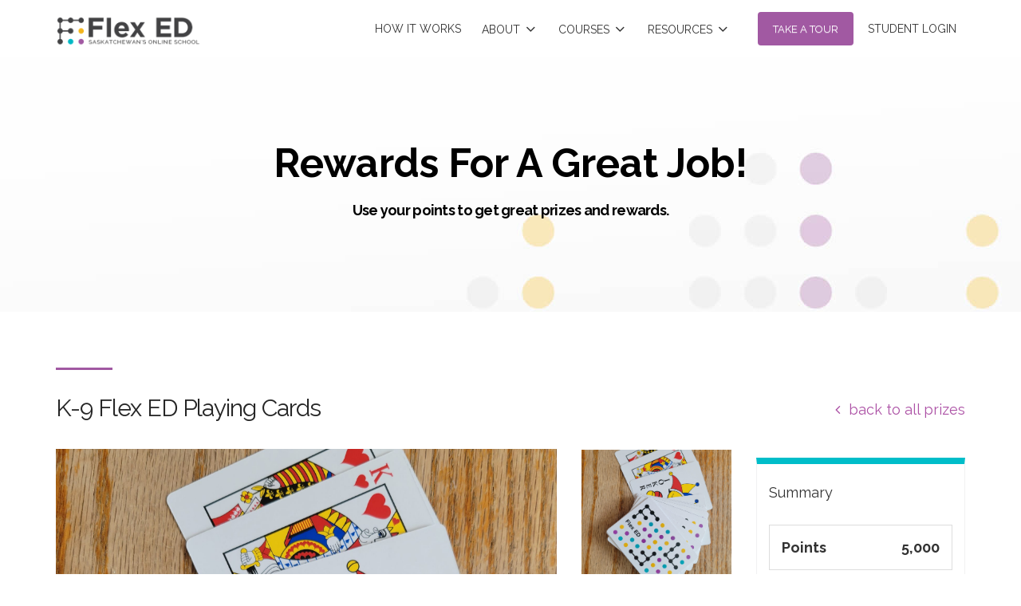

--- FILE ---
content_type: text/html; charset=UTF-8
request_url: https://www.flexed.ca/prize/k-9-flex-ed-playing-cards/
body_size: 15016
content:
<!DOCTYPE html>
<html lang="en">
    <head>
        <!-- Google Tag Manager -->
        <script>(function(w,d,s,l,i){w[l]=w[l]||[];w[l].push({'gtm.start':
        new Date().getTime(),event:'gtm.js'});var f=d.getElementsByTagName(s)[0],
        j=d.createElement(s),dl=l!='dataLayer'?'&l='+l:'';j.async=true;j.src=
        'https://www.googletagmanager.com/gtm.js?id='+i+dl;f.parentNode.insertBefore(j,f);
        })(window,document,'script','dataLayer','GTM-MXTPTN4');</script>
        <!-- End Google Tag Manager -->
        
        <base href="https://www.flexed.ca/wp-content/themes/flexed/" />
        <meta http-equiv="Content-Type" content="text/html; charset=utf-8" />
    	<meta http-equiv="X-UA-Compatible" content="IE=edge" />
        <meta name="viewport" content="width=device-width, initial-scale=1"/>
        <meta content='width=device-width, initial-scale=1.0, maximum-scale=1.0, user-scalable=0' name='viewport' />
    	<title>K-9 Flex ED Playing Cards - Flex Ed</title>
        
        <!-- Bootstrap -->
        <link rel="stylesheet" href="bower_components/bootstrap/dist/css/bootstrap.min.css" />
        <link rel="stylesheet" href="bower_components/bootstrap/dist/css/bootstrap-theme.min.css" />
        
        <!-- Bootstrap Pro -->
        <link href="assets/css/gsdk.css" rel="stylesheet"/>
        <link rel="stylesheet" href="assets/css/common.css?Common_696ca4b230e41" />
        
        <!-- Other Important CSSs -->
        <link rel="stylesheet" href="assets/css/header.css?1768727730" />
        <link rel="stylesheet" href="assets/css/footer.css?1768727730" />
        <link rel="stylesheet" href="assets/css/animate.css" />
        <link rel="stylesheet" href="assets/2024-blocks-template/css/custom-style.css" />
        
        <link rel="stylesheet" href="assets/css/hover-min.css" />
        <link rel="stylesheet" href="assets/css/flexed.css?Flxed_696ca4b230e45" />
        <link rel="stylesheet" href="assets/css/course-new.css?Course_696ca4b230e46" /> 
        
        <link rel="stylesheet" href="assets/css/landing.css?Landing_696ca4b230e47" />
        <link rel="stylesheet" href="assets/css/teacher.css?1768727730" />
		<link rel="stylesheet" href="assets/css/blog.css?1768727730" />
        <link rel="stylesheet" href="assets/css/style-2021.css?1768727730" />
        
        <!-- Font Family -->
        <link href='https://fonts.googleapis.com/css?family=Roboto:100,300,400,500,700' rel='stylesheet' type='text/css' />
        <link href='https://fonts.googleapis.com/css?family=Raleway:300,400,700' rel='stylesheet' type='text/css' />
        <link href="https://fonts.googleapis.com/css?family=Poppins:300,400,500,600" rel="stylesheet" /> 
        
        <link rel="stylesheet" type="text/css" href="bower_components/nivo-lightbox/nivo-lightbox.css" />
        <link rel="stylesheet" href="bower_components/nivo-lightbox/themes/default/default.css" />
        <link rel="stylesheet" href="bower_components/jquery-colorbox/example4/colorbox.css" />
        <link rel="stylesheet" href="bower_components/custombox-4.0.3/dist/custombox.min.css" />
        <link rel="stylesheet" href="bower_components/lity-2.3.1/dist/lity.min.css" />
        
        <!-- Font Awesome -->
        <link rel="stylesheet" href="bower_components/font-awesome/css/font-awesome.min.css" />
        <link rel="stylesheet" href="https://cdnjs.cloudflare.com/ajax/libs/tiny-slider/2.9.4/tiny-slider.css">
        <link rel="stylesheet" media="print" href="https://cdnjs.cloudflare.com/ajax/libs/OwlCarousel2/2.3.4/assets/owl.carousel.css"
              integrity="sha512-UTNP5BXLIptsaj5WdKFrkFov94lDx+eBvbKyoe1YAfjeRPC+gT5kyZ10kOHCfNZqEui1sxmqvodNUx3KbuYI/A=="
              crossorigin="anonymous" referrerpolicy="no-referrer" onload="this.media='all'" />
        <link rel="stylesheet"
              href="https://cdnjs.cloudflare.com/ajax/libs/OwlCarousel2/2.3.4/assets/owl.theme.default.min.css"
              integrity="sha512-sMXtMNL1zRzolHYKEujM2AqCLUR9F2C4/05cdbxjjLSRvMQIciEPCQZo++nk7go3BtSuK9kfa/s+a4f4i5pLkw=="
              crossorigin="anonymous" referrerpolicy="no-referrer"/>
        <link rel="stylesheet" href="https://www.flexed.ca/wp-content/themes/flexed/assets/css/tailwind.css">
		<link rel="stylesheet" href="https://www.flexed.ca/wp-content/themes/flexed/style.css?_696ca4b230e7f">

        <meta name='robots' content='index, follow, max-image-preview:large, max-snippet:-1, max-video-preview:-1' />

	<!-- This site is optimized with the Yoast SEO plugin v26.7 - https://yoast.com/wordpress/plugins/seo/ -->
	<link rel="canonical" href="https://www.flexed.ca/prize/k-9-flex-ed-playing-cards/" />
	<meta property="og:locale" content="en_US" />
	<meta property="og:type" content="article" />
	<meta property="og:title" content="K-9 Flex ED Playing Cards - Flex Ed" />
	<meta property="og:description" content="Kindergarten To Grade 9 Playing Cards White background playing cards Flex ED name + logo" />
	<meta property="og:url" content="https://www.flexed.ca/prize/k-9-flex-ed-playing-cards/" />
	<meta property="og:site_name" content="Flex Ed" />
	<meta property="article:modified_time" content="2025-03-10T18:49:29+00:00" />
	<meta property="og:image" content="https://www.flexed.ca/wp-content/uploads/2022/04/20220420_111959-scaled.jpg" />
	<meta property="og:image:width" content="1920" />
	<meta property="og:image:height" content="2560" />
	<meta property="og:image:type" content="image/jpeg" />
	<meta name="twitter:card" content="summary_large_image" />
	<meta name="twitter:label1" content="Est. reading time" />
	<meta name="twitter:data1" content="1 minute" />
	<script type="application/ld+json" class="yoast-schema-graph">{"@context":"https://schema.org","@graph":[{"@type":"WebPage","@id":"https://www.flexed.ca/prize/k-9-flex-ed-playing-cards/","url":"https://www.flexed.ca/prize/k-9-flex-ed-playing-cards/","name":"K-9 Flex ED Playing Cards - Flex Ed","isPartOf":{"@id":"https://www.flexed.ca/#website"},"primaryImageOfPage":{"@id":"https://www.flexed.ca/prize/k-9-flex-ed-playing-cards/#primaryimage"},"image":{"@id":"https://www.flexed.ca/prize/k-9-flex-ed-playing-cards/#primaryimage"},"thumbnailUrl":"https://www.flexed.ca/wp-content/uploads/2022/04/20220420_111959-scaled.jpg","datePublished":"2022-04-29T20:09:45+00:00","dateModified":"2025-03-10T18:49:29+00:00","breadcrumb":{"@id":"https://www.flexed.ca/prize/k-9-flex-ed-playing-cards/#breadcrumb"},"inLanguage":"en-US","potentialAction":[{"@type":"ReadAction","target":["https://www.flexed.ca/prize/k-9-flex-ed-playing-cards/"]}]},{"@type":"ImageObject","inLanguage":"en-US","@id":"https://www.flexed.ca/prize/k-9-flex-ed-playing-cards/#primaryimage","url":"https://www.flexed.ca/wp-content/uploads/2022/04/20220420_111959-scaled.jpg","contentUrl":"https://www.flexed.ca/wp-content/uploads/2022/04/20220420_111959-scaled.jpg","width":1920,"height":2560},{"@type":"BreadcrumbList","@id":"https://www.flexed.ca/prize/k-9-flex-ed-playing-cards/#breadcrumb","itemListElement":[{"@type":"ListItem","position":1,"name":"Home","item":"https://www.flexed.ca/"},{"@type":"ListItem","position":2,"name":"Point Prizes","item":"https://www.flexed.ca/prize/"},{"@type":"ListItem","position":3,"name":"K-9 Flex ED Playing Cards"}]},{"@type":"WebSite","@id":"https://www.flexed.ca/#website","url":"https://www.flexed.ca/","name":"Flex Ed","description":"","publisher":{"@id":"https://www.flexed.ca/#organization"},"potentialAction":[{"@type":"SearchAction","target":{"@type":"EntryPoint","urlTemplate":"https://www.flexed.ca/?s={search_term_string}"},"query-input":{"@type":"PropertyValueSpecification","valueRequired":true,"valueName":"search_term_string"}}],"inLanguage":"en-US"},{"@type":"Organization","@id":"https://www.flexed.ca/#organization","name":"Flex ED School","url":"https://www.flexed.ca/","logo":{"@type":"ImageObject","inLanguage":"en-US","@id":"https://www.flexed.ca/#/schema/logo/image/","url":"https://www.flexed.ca/wp-content/uploads/2018/11/favicon.png","contentUrl":"https://www.flexed.ca/wp-content/uploads/2018/11/favicon.png","width":512,"height":512,"caption":"Flex ED School"},"image":{"@id":"https://www.flexed.ca/#/schema/logo/image/"}}]}</script>
	<!-- / Yoast SEO plugin. -->


<link rel='dns-prefetch' href='//l.getsitecontrol.com' />
<link rel='dns-prefetch' href='//www.googletagmanager.com' />
<link rel="alternate" title="oEmbed (JSON)" type="application/json+oembed" href="https://www.flexed.ca/wp-json/oembed/1.0/embed?url=https%3A%2F%2Fwww.flexed.ca%2Fprize%2Fk-9-flex-ed-playing-cards%2F" />
<link rel="alternate" title="oEmbed (XML)" type="text/xml+oembed" href="https://www.flexed.ca/wp-json/oembed/1.0/embed?url=https%3A%2F%2Fwww.flexed.ca%2Fprize%2Fk-9-flex-ed-playing-cards%2F&#038;format=xml" />
<style id='wp-img-auto-sizes-contain-inline-css' type='text/css'>
img:is([sizes=auto i],[sizes^="auto," i]){contain-intrinsic-size:3000px 1500px}
/*# sourceURL=wp-img-auto-sizes-contain-inline-css */
</style>
<style id='wp-emoji-styles-inline-css' type='text/css'>

	img.wp-smiley, img.emoji {
		display: inline !important;
		border: none !important;
		box-shadow: none !important;
		height: 1em !important;
		width: 1em !important;
		margin: 0 0.07em !important;
		vertical-align: -0.1em !important;
		background: none !important;
		padding: 0 !important;
	}
/*# sourceURL=wp-emoji-styles-inline-css */
</style>
<style id='wp-block-library-inline-css' type='text/css'>
:root{--wp-block-synced-color:#7a00df;--wp-block-synced-color--rgb:122,0,223;--wp-bound-block-color:var(--wp-block-synced-color);--wp-editor-canvas-background:#ddd;--wp-admin-theme-color:#007cba;--wp-admin-theme-color--rgb:0,124,186;--wp-admin-theme-color-darker-10:#006ba1;--wp-admin-theme-color-darker-10--rgb:0,107,160.5;--wp-admin-theme-color-darker-20:#005a87;--wp-admin-theme-color-darker-20--rgb:0,90,135;--wp-admin-border-width-focus:2px}@media (min-resolution:192dpi){:root{--wp-admin-border-width-focus:1.5px}}.wp-element-button{cursor:pointer}:root .has-very-light-gray-background-color{background-color:#eee}:root .has-very-dark-gray-background-color{background-color:#313131}:root .has-very-light-gray-color{color:#eee}:root .has-very-dark-gray-color{color:#313131}:root .has-vivid-green-cyan-to-vivid-cyan-blue-gradient-background{background:linear-gradient(135deg,#00d084,#0693e3)}:root .has-purple-crush-gradient-background{background:linear-gradient(135deg,#34e2e4,#4721fb 50%,#ab1dfe)}:root .has-hazy-dawn-gradient-background{background:linear-gradient(135deg,#faaca8,#dad0ec)}:root .has-subdued-olive-gradient-background{background:linear-gradient(135deg,#fafae1,#67a671)}:root .has-atomic-cream-gradient-background{background:linear-gradient(135deg,#fdd79a,#004a59)}:root .has-nightshade-gradient-background{background:linear-gradient(135deg,#330968,#31cdcf)}:root .has-midnight-gradient-background{background:linear-gradient(135deg,#020381,#2874fc)}:root{--wp--preset--font-size--normal:16px;--wp--preset--font-size--huge:42px}.has-regular-font-size{font-size:1em}.has-larger-font-size{font-size:2.625em}.has-normal-font-size{font-size:var(--wp--preset--font-size--normal)}.has-huge-font-size{font-size:var(--wp--preset--font-size--huge)}.has-text-align-center{text-align:center}.has-text-align-left{text-align:left}.has-text-align-right{text-align:right}.has-fit-text{white-space:nowrap!important}#end-resizable-editor-section{display:none}.aligncenter{clear:both}.items-justified-left{justify-content:flex-start}.items-justified-center{justify-content:center}.items-justified-right{justify-content:flex-end}.items-justified-space-between{justify-content:space-between}.screen-reader-text{border:0;clip-path:inset(50%);height:1px;margin:-1px;overflow:hidden;padding:0;position:absolute;width:1px;word-wrap:normal!important}.screen-reader-text:focus{background-color:#ddd;clip-path:none;color:#444;display:block;font-size:1em;height:auto;left:5px;line-height:normal;padding:15px 23px 14px;text-decoration:none;top:5px;width:auto;z-index:100000}html :where(.has-border-color){border-style:solid}html :where([style*=border-top-color]){border-top-style:solid}html :where([style*=border-right-color]){border-right-style:solid}html :where([style*=border-bottom-color]){border-bottom-style:solid}html :where([style*=border-left-color]){border-left-style:solid}html :where([style*=border-width]){border-style:solid}html :where([style*=border-top-width]){border-top-style:solid}html :where([style*=border-right-width]){border-right-style:solid}html :where([style*=border-bottom-width]){border-bottom-style:solid}html :where([style*=border-left-width]){border-left-style:solid}html :where(img[class*=wp-image-]){height:auto;max-width:100%}:where(figure){margin:0 0 1em}html :where(.is-position-sticky){--wp-admin--admin-bar--position-offset:var(--wp-admin--admin-bar--height,0px)}@media screen and (max-width:600px){html :where(.is-position-sticky){--wp-admin--admin-bar--position-offset:0px}}

/*# sourceURL=wp-block-library-inline-css */
</style><style id='global-styles-inline-css' type='text/css'>
:root{--wp--preset--aspect-ratio--square: 1;--wp--preset--aspect-ratio--4-3: 4/3;--wp--preset--aspect-ratio--3-4: 3/4;--wp--preset--aspect-ratio--3-2: 3/2;--wp--preset--aspect-ratio--2-3: 2/3;--wp--preset--aspect-ratio--16-9: 16/9;--wp--preset--aspect-ratio--9-16: 9/16;--wp--preset--color--black: #000000;--wp--preset--color--cyan-bluish-gray: #abb8c3;--wp--preset--color--white: #ffffff;--wp--preset--color--pale-pink: #f78da7;--wp--preset--color--vivid-red: #cf2e2e;--wp--preset--color--luminous-vivid-orange: #ff6900;--wp--preset--color--luminous-vivid-amber: #fcb900;--wp--preset--color--light-green-cyan: #7bdcb5;--wp--preset--color--vivid-green-cyan: #00d084;--wp--preset--color--pale-cyan-blue: #8ed1fc;--wp--preset--color--vivid-cyan-blue: #0693e3;--wp--preset--color--vivid-purple: #9b51e0;--wp--preset--gradient--vivid-cyan-blue-to-vivid-purple: linear-gradient(135deg,rgb(6,147,227) 0%,rgb(155,81,224) 100%);--wp--preset--gradient--light-green-cyan-to-vivid-green-cyan: linear-gradient(135deg,rgb(122,220,180) 0%,rgb(0,208,130) 100%);--wp--preset--gradient--luminous-vivid-amber-to-luminous-vivid-orange: linear-gradient(135deg,rgb(252,185,0) 0%,rgb(255,105,0) 100%);--wp--preset--gradient--luminous-vivid-orange-to-vivid-red: linear-gradient(135deg,rgb(255,105,0) 0%,rgb(207,46,46) 100%);--wp--preset--gradient--very-light-gray-to-cyan-bluish-gray: linear-gradient(135deg,rgb(238,238,238) 0%,rgb(169,184,195) 100%);--wp--preset--gradient--cool-to-warm-spectrum: linear-gradient(135deg,rgb(74,234,220) 0%,rgb(151,120,209) 20%,rgb(207,42,186) 40%,rgb(238,44,130) 60%,rgb(251,105,98) 80%,rgb(254,248,76) 100%);--wp--preset--gradient--blush-light-purple: linear-gradient(135deg,rgb(255,206,236) 0%,rgb(152,150,240) 100%);--wp--preset--gradient--blush-bordeaux: linear-gradient(135deg,rgb(254,205,165) 0%,rgb(254,45,45) 50%,rgb(107,0,62) 100%);--wp--preset--gradient--luminous-dusk: linear-gradient(135deg,rgb(255,203,112) 0%,rgb(199,81,192) 50%,rgb(65,88,208) 100%);--wp--preset--gradient--pale-ocean: linear-gradient(135deg,rgb(255,245,203) 0%,rgb(182,227,212) 50%,rgb(51,167,181) 100%);--wp--preset--gradient--electric-grass: linear-gradient(135deg,rgb(202,248,128) 0%,rgb(113,206,126) 100%);--wp--preset--gradient--midnight: linear-gradient(135deg,rgb(2,3,129) 0%,rgb(40,116,252) 100%);--wp--preset--font-size--small: 13px;--wp--preset--font-size--medium: 20px;--wp--preset--font-size--large: 36px;--wp--preset--font-size--x-large: 42px;--wp--preset--spacing--20: 0.44rem;--wp--preset--spacing--30: 0.67rem;--wp--preset--spacing--40: 1rem;--wp--preset--spacing--50: 1.5rem;--wp--preset--spacing--60: 2.25rem;--wp--preset--spacing--70: 3.38rem;--wp--preset--spacing--80: 5.06rem;--wp--preset--shadow--natural: 6px 6px 9px rgba(0, 0, 0, 0.2);--wp--preset--shadow--deep: 12px 12px 50px rgba(0, 0, 0, 0.4);--wp--preset--shadow--sharp: 6px 6px 0px rgba(0, 0, 0, 0.2);--wp--preset--shadow--outlined: 6px 6px 0px -3px rgb(255, 255, 255), 6px 6px rgb(0, 0, 0);--wp--preset--shadow--crisp: 6px 6px 0px rgb(0, 0, 0);}:where(.is-layout-flex){gap: 0.5em;}:where(.is-layout-grid){gap: 0.5em;}body .is-layout-flex{display: flex;}.is-layout-flex{flex-wrap: wrap;align-items: center;}.is-layout-flex > :is(*, div){margin: 0;}body .is-layout-grid{display: grid;}.is-layout-grid > :is(*, div){margin: 0;}:where(.wp-block-columns.is-layout-flex){gap: 2em;}:where(.wp-block-columns.is-layout-grid){gap: 2em;}:where(.wp-block-post-template.is-layout-flex){gap: 1.25em;}:where(.wp-block-post-template.is-layout-grid){gap: 1.25em;}.has-black-color{color: var(--wp--preset--color--black) !important;}.has-cyan-bluish-gray-color{color: var(--wp--preset--color--cyan-bluish-gray) !important;}.has-white-color{color: var(--wp--preset--color--white) !important;}.has-pale-pink-color{color: var(--wp--preset--color--pale-pink) !important;}.has-vivid-red-color{color: var(--wp--preset--color--vivid-red) !important;}.has-luminous-vivid-orange-color{color: var(--wp--preset--color--luminous-vivid-orange) !important;}.has-luminous-vivid-amber-color{color: var(--wp--preset--color--luminous-vivid-amber) !important;}.has-light-green-cyan-color{color: var(--wp--preset--color--light-green-cyan) !important;}.has-vivid-green-cyan-color{color: var(--wp--preset--color--vivid-green-cyan) !important;}.has-pale-cyan-blue-color{color: var(--wp--preset--color--pale-cyan-blue) !important;}.has-vivid-cyan-blue-color{color: var(--wp--preset--color--vivid-cyan-blue) !important;}.has-vivid-purple-color{color: var(--wp--preset--color--vivid-purple) !important;}.has-black-background-color{background-color: var(--wp--preset--color--black) !important;}.has-cyan-bluish-gray-background-color{background-color: var(--wp--preset--color--cyan-bluish-gray) !important;}.has-white-background-color{background-color: var(--wp--preset--color--white) !important;}.has-pale-pink-background-color{background-color: var(--wp--preset--color--pale-pink) !important;}.has-vivid-red-background-color{background-color: var(--wp--preset--color--vivid-red) !important;}.has-luminous-vivid-orange-background-color{background-color: var(--wp--preset--color--luminous-vivid-orange) !important;}.has-luminous-vivid-amber-background-color{background-color: var(--wp--preset--color--luminous-vivid-amber) !important;}.has-light-green-cyan-background-color{background-color: var(--wp--preset--color--light-green-cyan) !important;}.has-vivid-green-cyan-background-color{background-color: var(--wp--preset--color--vivid-green-cyan) !important;}.has-pale-cyan-blue-background-color{background-color: var(--wp--preset--color--pale-cyan-blue) !important;}.has-vivid-cyan-blue-background-color{background-color: var(--wp--preset--color--vivid-cyan-blue) !important;}.has-vivid-purple-background-color{background-color: var(--wp--preset--color--vivid-purple) !important;}.has-black-border-color{border-color: var(--wp--preset--color--black) !important;}.has-cyan-bluish-gray-border-color{border-color: var(--wp--preset--color--cyan-bluish-gray) !important;}.has-white-border-color{border-color: var(--wp--preset--color--white) !important;}.has-pale-pink-border-color{border-color: var(--wp--preset--color--pale-pink) !important;}.has-vivid-red-border-color{border-color: var(--wp--preset--color--vivid-red) !important;}.has-luminous-vivid-orange-border-color{border-color: var(--wp--preset--color--luminous-vivid-orange) !important;}.has-luminous-vivid-amber-border-color{border-color: var(--wp--preset--color--luminous-vivid-amber) !important;}.has-light-green-cyan-border-color{border-color: var(--wp--preset--color--light-green-cyan) !important;}.has-vivid-green-cyan-border-color{border-color: var(--wp--preset--color--vivid-green-cyan) !important;}.has-pale-cyan-blue-border-color{border-color: var(--wp--preset--color--pale-cyan-blue) !important;}.has-vivid-cyan-blue-border-color{border-color: var(--wp--preset--color--vivid-cyan-blue) !important;}.has-vivid-purple-border-color{border-color: var(--wp--preset--color--vivid-purple) !important;}.has-vivid-cyan-blue-to-vivid-purple-gradient-background{background: var(--wp--preset--gradient--vivid-cyan-blue-to-vivid-purple) !important;}.has-light-green-cyan-to-vivid-green-cyan-gradient-background{background: var(--wp--preset--gradient--light-green-cyan-to-vivid-green-cyan) !important;}.has-luminous-vivid-amber-to-luminous-vivid-orange-gradient-background{background: var(--wp--preset--gradient--luminous-vivid-amber-to-luminous-vivid-orange) !important;}.has-luminous-vivid-orange-to-vivid-red-gradient-background{background: var(--wp--preset--gradient--luminous-vivid-orange-to-vivid-red) !important;}.has-very-light-gray-to-cyan-bluish-gray-gradient-background{background: var(--wp--preset--gradient--very-light-gray-to-cyan-bluish-gray) !important;}.has-cool-to-warm-spectrum-gradient-background{background: var(--wp--preset--gradient--cool-to-warm-spectrum) !important;}.has-blush-light-purple-gradient-background{background: var(--wp--preset--gradient--blush-light-purple) !important;}.has-blush-bordeaux-gradient-background{background: var(--wp--preset--gradient--blush-bordeaux) !important;}.has-luminous-dusk-gradient-background{background: var(--wp--preset--gradient--luminous-dusk) !important;}.has-pale-ocean-gradient-background{background: var(--wp--preset--gradient--pale-ocean) !important;}.has-electric-grass-gradient-background{background: var(--wp--preset--gradient--electric-grass) !important;}.has-midnight-gradient-background{background: var(--wp--preset--gradient--midnight) !important;}.has-small-font-size{font-size: var(--wp--preset--font-size--small) !important;}.has-medium-font-size{font-size: var(--wp--preset--font-size--medium) !important;}.has-large-font-size{font-size: var(--wp--preset--font-size--large) !important;}.has-x-large-font-size{font-size: var(--wp--preset--font-size--x-large) !important;}
/*# sourceURL=global-styles-inline-css */
</style>

<style id='classic-theme-styles-inline-css' type='text/css'>
/*! This file is auto-generated */
.wp-block-button__link{color:#fff;background-color:#32373c;border-radius:9999px;box-shadow:none;text-decoration:none;padding:calc(.667em + 2px) calc(1.333em + 2px);font-size:1.125em}.wp-block-file__button{background:#32373c;color:#fff;text-decoration:none}
/*# sourceURL=/wp-includes/css/classic-themes.min.css */
</style>

<!-- Google tag (gtag.js) snippet added by Site Kit -->
<!-- Google Analytics snippet added by Site Kit -->
<script type="text/javascript" src="https://www.googletagmanager.com/gtag/js?id=GT-W6NJ2P2" id="google_gtagjs-js" async></script>
<script type="text/javascript" id="google_gtagjs-js-after">
/* <![CDATA[ */
window.dataLayer = window.dataLayer || [];function gtag(){dataLayer.push(arguments);}
gtag("set","linker",{"domains":["www.flexed.ca"]});
gtag("js", new Date());
gtag("set", "developer_id.dZTNiMT", true);
gtag("config", "GT-W6NJ2P2");
 window._googlesitekit = window._googlesitekit || {}; window._googlesitekit.throttledEvents = []; window._googlesitekit.gtagEvent = (name, data) => { var key = JSON.stringify( { name, data } ); if ( !! window._googlesitekit.throttledEvents[ key ] ) { return; } window._googlesitekit.throttledEvents[ key ] = true; setTimeout( () => { delete window._googlesitekit.throttledEvents[ key ]; }, 5 ); gtag( "event", name, { ...data, event_source: "site-kit" } ); }; 
//# sourceURL=google_gtagjs-js-after
/* ]]> */
</script>
<link rel="https://api.w.org/" href="https://www.flexed.ca/wp-json/" /><link rel="EditURI" type="application/rsd+xml" title="RSD" href="https://www.flexed.ca/xmlrpc.php?rsd" />

<link rel='shortlink' href='https://www.flexed.ca/?p=6153' />
<meta name="generator" content="Site Kit by Google 1.168.0" /><link rel="stylesheet" href="assets/css/rewards.css?696ca4b236605" />
<link rel="icon" href="https://www.flexed.ca/wp-content/uploads/2018/11/cropped-favicon-32x32.png" sizes="32x32" />
<link rel="icon" href="https://www.flexed.ca/wp-content/uploads/2018/11/cropped-favicon-192x192.png" sizes="192x192" />
<link rel="apple-touch-icon" href="https://www.flexed.ca/wp-content/uploads/2018/11/cropped-favicon-180x180.png" />
<meta name="msapplication-TileImage" content="https://www.flexed.ca/wp-content/uploads/2018/11/cropped-favicon-270x270.png" />
<link href="/wp-content/themes/flexed/bower_components/font-awesome/css/font-awesome.min.css" rel="stylesheet" />
<link href="/wp-content/themes/flexed/bower_components/animate.css/animate.min.css" rel="stylesheet" />
<style>
    *[data-animation]{ opacity: 0; }
    *[data-animation].animated{ opacity: 1; }
    div.modal[data-modal-manager] div.modal-dialog { padding-top: 0; border-radius: 10px; }
    div.modal[data-modal-manager] div.modal-content { background: none; box-shadow: none; border: none; }
    div.modal[data-modal-manager].modal-fullscreen div.modal-dialog{ position: fixed; top: 0; left: 0; width: 100%; height: 100%; margin: 0; overflow: auto; border-radius: 0; }
    div.modal[data-modal-manager].modal-fullscreen div.modal-content{ max-width: 600px; padding: 25px; margin: auto; box-shadow: none; background: none; }
</style>        
        <script type="text/javascript">
        var _ss = _ss || [];
    _ss.push(['_setDomain', 'https://koi-3RYPLAL578.marketingautomation.services/net']);
    _ss.push(['_setAccount', 'KOI-25YSKXT6FIWVYE']);
    _ss.push(['_trackPageView']);
    window._pa = window._pa || {};
    // _pa.orderId = "myOrderId"; // OPTIONAL: attach unique conversion identifier to conversions
    // _pa.revenue = "19.99"; // OPTIONAL: attach dynamic purchase values to conversions
    // _pa.productId = "myProductId"; // OPTIONAL: Include product ID for use with dynamic ads
(function() {
    var ss = document.createElement('script');
    ss.type = 'text/javascript'; ss.async = true;
    ss.src = ('https:' == document.location.protocol ? 'https://' : 'http://') + 'koi-3RYPLAL578.marketingautomation.services/client/ss.js?ver=2.4.0';
    var scr = document.getElementsByTagName('script')[0];
    scr.parentNode.insertBefore(ss, scr);
})();
</script>
        <script type="text/javascript" src="https://assets.calendly.com/assets/external/widget.js"></script>
    </head>

    <body class="wp-singular point-prize-template-default single single-point-prize postid-6153 wp-theme-flexed"> 
        <!-- Google Tag Manager (noscript) -->
        <noscript><iframe src="https://www.googletagmanager.com/ns.html?id=GTM-MXTPTN4"
        height="0" width="0" style="display:none;visibility:hidden"></iframe></noscript>
        <!-- End Google Tag Manager (noscript) -->
        
                
                
        <header id="header-container">
            <nav class="navbar"  style="background: transparent; border: 0px; "> <!-- role="navigation" -->
                <div class="container" style="position: relative;">
                                        <!-- Brand and toggle get grouped for better mobile display -->
                    <div class="navbar-header">
                        <button id="menu-toggle" type="button" class="navbar-toggle">
                            <span class="sr-only">Toggle navigation</span>
                            <span class="icon-bar bar1"></span>
                            <span class="icon-bar bar2"></span>
                            <span class="icon-bar bar3"></span>
                        </button>
                        <a href="https://learn.flexed.ca/book-a-tour" class="text-uppercase visible-xs fontWeightRalewayRegular pull-right btn virtual-tour-btn">Virtual Tour</a>
                        <a class="navbar-brand" href="https://www.flexed.ca/">
                            <img src="assets/images/common/new-company-logo.png" alt="Company Logo" class="img-responsive hidden-xs"  />
                            <img src="assets/images/common/new-company-logo.png" alt="Company Logo" class="img-responsive visible-xs"  />
                        </a>
                    </div>
                    <!-- Collect the nav links, forms, and other content for toggling -->
                    <div class="collapse navbar-collapse" data-nav-image=''>
                                                <ul class="nav navbar-nav navbar-right fontWeightRalewayRegular">
                                                                                                                                    <li class=" show-menu-item">
                                        <a class="top-menu-item-link" href="https://www.flexed.ca/how-it-works/">How it works                                            <span class="sub-menu-caret-top"><img src="assets/images/common/menu-underline-img.png" alt=""/></span>
                                        </a>
                                    </li>    
                                                                                                                                                                     <li data-linked-menu=".sub-menu-item283" data-top-level="true">
                                        <a class="top-menu-item-link school-info" href="javascript:void(0);">
                                            About <span class="fa fa-angle-down"></span>
                                            <span class="sub-menu-caret-top"><img src="assets/images/common/menu-underline-img.png" alt=""/></span>
                                        </a>
                                        <div class="sub-menu-box school-info-menu sub-menu-item283">
                                            <div class="sub-menu-item-wrapper">
                                                <ul class="fontWeightPoppinsLight sub-menu-item-list-box">
                                                                                                        <li role="presentation">
                                                        <a class="fontWeightRalewayRegular" href="https://www.flexed.ca/about-us/">
                                                            About Flex ED                                                        </a>
                                                    </li>
                                                                                                        <li role="presentation">
                                                        <a class="fontWeightRalewayRegular" href="https://www.flexed.ca/staffs/">
                                                            Our Staff                                                        </a>
                                                    </li>
                                                                                                        <li role="presentation">
                                                        <a class="fontWeightRalewayRegular" href="https://www.flexed.ca/contact-us/">
                                                            Contact Us                                                        </a>
                                                    </li>
                                                                                                        <li role="presentation">
                                                        <a class="fontWeightRalewayRegular" href="https://www.flexed.ca/events/">
                                                            Events                                                        </a>
                                                    </li>
                                                                                                        <li role="presentation">
                                                        <a class="fontWeightRalewayRegular" href="https://www.flexed.ca/faq/">
                                                            FAQs                                                        </a>
                                                    </li>
                                                                                                        <li role="presentation">
                                                        <a class="fontWeightRalewayRegular" href="https://www.flexed.ca/teacher-application/">
                                                            Work With Us                                                        </a>
                                                    </li>
                                                                                                    </ul>
                                            </div>
                                        </div>
                                    </li>
                                                                                                                                 <li data-linked-menu=".sub-menu-item285" data-top-level="true">
                                        <a class="top-menu-item-link school-info" href="javascript:void(0);">
                                            Courses <span class="fa fa-angle-down"></span>
                                            <span class="sub-menu-caret-top"><img src="assets/images/common/menu-underline-img.png" alt=""/></span>
                                        </a>
                                        <div class="sub-menu-box school-info-menu sub-menu-item285">
                                            <div class="sub-menu-item-wrapper">
                                                <ul class="fontWeightPoppinsLight sub-menu-item-list-box">
                                                                                                        <li role="presentation">
                                                        <a class="fontWeightRalewayRegular" href="https://www.flexed.ca/primary-funded/">
                                                            <strong>Primary School</strong>  <span class="fontWeightRalewayRegular">(Grades K-5)</span>                                                        </a>
                                                    </li>
                                                                                                        <li role="presentation">
                                                        <a class="fontWeightRalewayRegular" href="https://www.flexed.ca/middle-school-funded/">
                                                            <strong>Middle School</strong>  <span class="fontWeightRalewayRegular">(Grades 6-9)</span>                                                        </a>
                                                    </li>
                                                                                                        <li role="presentation">
                                                        <a class="fontWeightRalewayRegular" href="https://www.flexed.ca/high-school-funded/">
                                                            <strong>High School</strong>  <span class="fontWeightRalewayRegular">(Grades 10-12)</span>                                                        </a>
                                                    </li>
                                                                                                        <li role="presentation">
                                                        <a class="fontWeightRalewayRegular" href="https://www.flexed.ca/course/high-school-indivudal-courses/">
                                                            <strong>High School Individual Courses</strong>  <span class="fontWeightRalewayRegular">(For Grades 10 & up)</span>                                                        </a>
                                                    </li>
                                                                                                        <li role="presentation">
                                                        <a class="fontWeightRalewayRegular" href="https://www.flexed.ca/online-tutoring/">
                                                            <strong>Online Tutoring</strong>                                                        </a>
                                                    </li>
                                                                                                        <li role="presentation">
                                                        <a class="fontWeightRalewayRegular" href="https://www.flexed.ca/select/">
                                                            <strong>Part-Time K-9</strong>                                                        </a>
                                                    </li>
                                                                                                        <li role="presentation">
                                                        <a class="fontWeightRalewayRegular" href="https://www.flexed.ca/open-classroom-camp/">
                                                            <b>Open Classroom Camp </B>                                                        </a>
                                                    </li>
                                                                                                        <li role="presentation">
                                                        <a class="fontWeightRalewayRegular" href="https://www.flexed.ca/french/">
                                                            <b>French Programs</b>                                                        </a>
                                                    </li>
                                                                                                        <li role="presentation">
                                                        <a class="fontWeightRalewayRegular" href="https://www.flexed.ca/summer-school-register/">
                                                            <b>Summer School </b>                                                        </a>
                                                    </li>
                                                                                                    </ul>
                                            </div>
                                        </div>
                                    </li>
                                                                                                                                 <li data-linked-menu=".sub-menu-item1077" data-top-level="true">
                                        <a class="top-menu-item-link school-info" href="javascript:void(0);">
                                            Resources <span class="fa fa-angle-down"></span>
                                            <span class="sub-menu-caret-top"><img src="assets/images/common/menu-underline-img.png" alt=""/></span>
                                        </a>
                                        <div class="sub-menu-box school-info-menu sub-menu-item1077">
                                            <div class="sub-menu-item-wrapper">
                                                <ul class="fontWeightPoppinsLight sub-menu-item-list-box">
                                                                                                        <li role="presentation">
                                                        <a class="fontWeightRalewayRegular" href="https://mentor.flexed.ca/">
                                                            Mentor Portal                                                        </a>
                                                    </li>
                                                                                                        <li role="presentation">
                                                        <a class="fontWeightRalewayRegular" href="https://www.flexed.ca/point-store/">
                                                            Points Store                                                        </a>
                                                    </li>
                                                                                                        <li role="presentation">
                                                        <a class="fontWeightRalewayRegular" href="https://www.flexed.ca/wp-content/uploads/2025/08/2025-2026-School-Year-Calendar-1.pdf">
                                                            School Calendar                                                        </a>
                                                    </li>
                                                                                                        <li role="presentation">
                                                        <a class="fontWeightRalewayRegular" href="https://www.flexed.ca/students-art-gallery/">
                                                            Student Art Gallery                                                        </a>
                                                    </li>
                                                                                                        <li role="presentation">
                                                        <a class="fontWeightRalewayRegular" href="https://www.flexed.ca/seminar-downloads/">
                                                            Downloads                                                        </a>
                                                    </li>
                                                                                                        <li role="presentation">
                                                        <a class="fontWeightRalewayRegular" href="http://learn.flexed.ca/blog/">
                                                            Blog                                                        </a>
                                                    </li>
                                                                                                        <li role="presentation">
                                                        <a class="fontWeightRalewayRegular" href="https://www.flexed.ca/wp-content/uploads/2024/09/AP-152-and-Appendix-A.pdf">
                                                            Administrative Procedure 152                                                        </a>
                                                    </li>
                                                                                                    </ul>
                                            </div>
                                        </div>
                                    </li>
                                                                                        <li>
                                <a href="https://www.flexed.ca/book-a-tour-2024/" id="lets-chat-btn" class="btn fontWeightRalewayRegular hvr-push">TAKE A TOUR</a>
                            </li>
                            <li>
                                <a class="top-menu-item-link" href="javascript:void(0);" data-toggle="modal" data-target="#loginModal" >
                                    Student Login
                                    <span class="sub-menu-caret-top"><img src="assets/images/common/menu-underline-img.png" alt=""/></span>
                                </a>
                            </li>
                       </ul>
                    </div>
                </div>
            </nav>
        </header>
        <div class="modal fade" id="loginModal" tabindex="-1" role="dialog" aria-labelledby="loginModalLabel" aria-hidden="true" style="background-color: rgba(255,255,255,0.90);">
    <div class="modal-dialog">
        <div class="modal-content">
            <div class="modal-header">
                <button type="button" class="close" data-dismiss="modal" aria-hidden="true">&times;</button>
                <h4 class="modal-title fontWeightRalewaySemiBold" id="loginModalLabel">
                    Login to your Flex ed school
                </h4>
            </div>
            <div class="modal-body">
                <div style="max-width: 371px; margin: 0 auto; padding-bottom: 10px;">
                    <br />
                    <div class="row">
                        <div class="col-xs-6">
                            <div class="login-tab-box">
                                <img src="assets/images/common/logo-primary-school.png" alt="Primary School Logo" class="img-responsive" style="margin: 0 auto;" />
                                <br />
                                <a href="https://k9.flexed.ca/secured/login/login.aspx" target="_blank" class="fontWeightRalewaySemiBold hvr-push btn login-btn">K9-Login</a>
                            </div>
                        </div>
                        <div class="col-xs-6">
                            <div class="login-tab-box">
                                <img src="assets/images/common/logo-high-school.png" alt="High School Logo" class="img-responsive" style="margin: 0 auto;" />
                                <br />
                                <a href="https://hs.flexed.ca/secured/login/login.aspx" target="_blank" class="fontWeightRalewaySemiBold hvr-push btn login-btn">Hs-Login</a>
                            </div>
                        </div>
                    </div>
                </div>
                <br />
            </div>
        </div>
    </div>
</div>
        
        
        <div class="body">
    <section class="reward-hero-section">
        <div class="reward-hero-section-back flexContainer setBackground" style="background-image: url(assets/images/reward/reward-hero-section-back.jpg);">
            <div>
                <h1 class="heading fontWeightRalewayBold">
                    Rewards For A Great Job!
                </h1>
                <h3 class="fontWeightRalewayBold">
                    Use your points to get great prizes and rewards.
                </h3>  
            </div>
        </div>
    </section>
    <!-- End of <section class="reward-hero-section"> -->
    
    <section class="product-details-section">
        <div class="product-details-section-back">
            <div class="container">
                <div class="row">
                    <div class="col-sm-4 col-md-3 visible-xs">
                        <br /><br />
                        <div style="text-align: left;">
                            <a href="https://www.flexed.ca/point-store/" class="back-to-prizes-page fontWeightRalewayRegular"><span class="fa fa-angle-left"></span> back to all prizes</a>
                        </div>
                        <br /><br />
                        <div class="summary-container">
                            <h4 class="title fontWeightRalewayRegular">
                                Summary
                            </h4>
                            <br />
                            <div class="point-box">
                                <div class="row">
                                    <div class="col-xs-6">
                                        <span class="points-text fontWeightRalewayBold">
                                            Points
                                        </span>
                                    </div>
                                    <div class="col-xs-6 text-right">
                                        <span class="points fontWeightRalewayBold">
                                            5,000                                        </span>
                                    </div>
                                </div>
                            </div>
                            <br />
                            <a href="https://www.flexed.ca/request-prize/?_prize=6153" class="btn fontWeightRalewayBold select-price-btn hvr-push">Select Prize</a>
                        </div>
                        <br /><br />
                    </div>
                    <div class="col-sm-8 col-md-9">
                        <div style="max-width: 71px; height: 3px; background-color: #A159A2;"></div>
                        <br /> 
                        <h2 class="heading fontWeightRalewayRegular">
                            K-9 Flex ED Playing Cards                        </h2>
                        <br />
                        <div id="image-list-carousel" class="carousel slide" data-ride="carousel" data-interval="false">
                        	<div class="row">
                                <div class="col-sm-9">
                                    <div class="carousel-inner" role="listbox">
                                                                    		<div class="item active">
                                            <img src="[data-uri]" 
                                                alt="Produt Image" 
                                                class="img-responsive setBackground product-image" 
                                                style="background-image: url(https://www.flexed.ca/wp-content/uploads/2022/04/20220420_111959-scaled.jpg);" 
                                            />
                                		</div>
                                                                    	</div>
                                    <span class="visible-xs"><br /><br /></span>
                                </div>
                                <div class="col-sm-3">
                                    <div class="carousel-indicators-wrapper">
                                        <ol class="carousel-indicators">
                                                                            		<li data-target="#image-list-carousel" data-slide-to="0" class="active">
                                                <img src="[data-uri]" 
                                                    alt="Produt Image" 
                                                    class="img-responsive setBackground product-img-thumbnail" 
                                                    style="background-image: url(https://www.flexed.ca/wp-content/uploads/2022/04/20220420_111959-scaled.jpg);" />
                                    		</li>
                                                                            	</ol>
                                    </div>
                                </div>
                            </div>
                        </div>
                        <br />
                        <h2>Kindergarten To Grade 9 Playing Cards</h2>
<ul>
<li class="ng-scope">White background playing cards</li>
<li class="ng-scope">Flex ED name + logo</li>
</ul>
                        <div class="visible-xs"><br /><br /></div>
                    </div>
                    <div class="col-sm-4 col-md-3 hidden-xs">
                        <br /><br />
                        <div style="text-align: right;">
                            <a href="https://www.flexed.ca/point-store/" class="back-to-prizes-page fontWeightRalewayRegular"><span class="fa fa-angle-left"></span> back to all prizes</a>
                        </div>
                        <br /><br />
                        <div class="summary-container">
                            <h4 class="title fontWeightRalewayRegular">
                                Summary
                            </h4>
                            <br />
                            <div class="point-box">
                                <div class="row">
                                    <div class="col-xs-6">
                                        <span class="points-text fontWeightRalewayBold">
                                            Points
                                        </span>
                                    </div>
                                    <div class="col-xs-6 text-right">
                                        <span class="points fontWeightRalewayBold">
                                            5,000                                        </span>
                                    </div>
                                </div>
                            </div>
                            <br />
                            <a href="https://www.flexed.ca/request-prize/?_prize=6153" class="btn fontWeightRalewayBold select-price-btn hvr-push">SElect Prize</a>
                        </div>
                    </div>
                </div>
            </div>    
        </div>
    </section>    
    <!-- End of <section class="product-list-section"> -->
    
    <section class="product-details-bottom-section">
        <div class="product-details-bottom-section-back setBackground" style="background-image: url(assets/images/reward/reward-hero-section-back.jpg);"></div>
    </section>
    <!-- End of <section class="product-details-bottom-section"> -->
</div>
<!-- End of <div class="body"> -->
                
                <footer id="footer-container" style="background-color: #111;">
            <div class="container">
                <div class="row">
                    <div class="col-sm-12 col-md-3">
                        <a href="https://www.flexed.ca/" class="footer-company-logo">
                            <img src="assets/images/common/footer-company-logo.png" class="img-responsive" alt="Footer Company Logo" />
                        </a>
                        <div class="visible-xs"><br /><br /></div>        
                    </div>
                    <div class="col-sm-3 col-md-2">
                        <div class="footer-heading fontWeightRalewaySemiBold">About Flex ED</div>

<p> </p>

<ul class="footer-menu-list-box fontWeightPoppinsLight">
	<li><a href="https://www.flexed.ca/about-us/">About Us</a></li>
	<li><a href="https://www.flexed.ca/how-it-works/">How Flex ED Works</a></li>
	<li><a href="https://www.flexed.ca/testimonials/">Testimonials</a></li>
</ul>

<p> </p>
                        <div class="visible-xs"><br /></div>
                    </div>
                    <div class="col-sm-3 col-md-2">
                        <div class="footer-heading fontWeightRalewaySemiBold">Programs Offered</div>

<p> </p>

<ul class="footer-menu-list-box fontWeightPoppinsLight">
	<li><a href="https://www.flexed.ca/primary-not-funded/">Primary School</a></li>
	<li><a href="https://www.flexed.ca/middle-school-not-funded/">Middle School</a></li>
	<li><a href="https://www.flexed.ca/high-school-not-funded/">High School</a></li>
</ul>
                        <div class="visible-xs"><br /></div>
                    </div>
                    <div class="col-sm-3 col-md-2">
                        <div class="footer-heading fontWeightRalewaySemiBold">Resources</div>

<p> </p>

<ul class="footer-menu-list-box fontWeightPoppinsLight">
	<li><a href="http://learn.flexed.ca/blog/">Blog</a></li>
	<li><a href="https://facebook.com/flexedschool">Facebook Group</a></li>
</ul>

<p> </p>
                        <div class="visible-xs"><br /></div>
                    </div>
                    <div class="col-sm-3">
                        <div class="footer-heading fontWeightRalewaySemiBold">Contact Us</div>

<p> </p>

<div class="contact-details-box">
<div style="padding-bottom: 12px;">1.888.604.6968</div>
 <a href="https://www.flexed.ca/contact-us/">Contact Flex ED</a></div>

<p> </p>
                        
                        <div class="footer-social-box">
                                                        <ul class="social-links-list-box">
                                                        	   <li>
                                    <a class="facebook" href="https://www.facebook.com/FlexEDSchool/" target="_blank"><span class="fa fa-facebook"></span></a>
                                </li>
                                                                                                <li>
                                    <a class="twitter" href="https://twitter.com/FlexEDSchool" target="_blank"><span class="fa fa-twitter"></span></a>
                                </li>
                                                                                                                            </ul>
                        </div>
                    </div>
                </div>
                <br /><br />
                <div class="row">
                    <div class="col-sm-8 text-center-xs">
                        <div class="copyright-box fontWeightRalewayRegular">
                            &copy; Flex ED School. All Rights Reserved  |  Inbound Marketing &amp; Design by <a href="https://www.mediatownmarketing.com/">MediaTown</a>
                        </div>  
                    </div>
                    <div class="col-sm-4 text-center-xs">
                        <ul class="footer-bottom-menu-list-box ">
	<li><a href="https://www.flexed.ca/privacy-policy/">Privacy</a></li>
	<li><a href="https://www.flexed.ca/terms-and-conditions/">Terms</a></li>
</ul>
                    </div>
                </div>
            </div>
        </footer>
        <!-- End of <footer id="footer-container"> -->
        
        <script src="bower_components/jquery/dist/jquery.min.js"></script>
        <script src="bower_components/jquery-ui/jquery-ui.min.js"></script>
        <script src="bower_components/bootstrap/dist/js/bootstrap.min.js" type="text/javascript"></script>
        <script src="bower_components/waypoints/lib/jquery.waypoints.min.js"></script>
        <script src="assets/js/jquery.mobile.custom.min.js"></script>
        <script src="assets/js/mtmslider.js"></script>
        <script src="bower_components/custombox-4.0.3/dist/custombox.min.js"></script>
        <script src="bower_components/custombox-4.0.3/dist/custombox.legacy.min.js"></script>
        <script src="bower_components/lity-2.3.1/dist/lity.min.js"></script>
        <script src="https://cdnjs.cloudflare.com/ajax/libs/OwlCarousel2/2.3.4/owl.carousel.min.js"
                integrity="sha512-bPs7Ae6pVvhOSiIcyUClR7/q2OAsRiovw4vAkX+zJbw3ShAeeqezq50RIIcIURq7Oa20rW2n2q+fyXBNcU9lrw=="
                crossorigin="anonymous" referrerpolicy="no-referrer"></script>
        
                
        
        <script type="speculationrules">
{"prefetch":[{"source":"document","where":{"and":[{"href_matches":"/*"},{"not":{"href_matches":["/wp-*.php","/wp-admin/*","/wp-content/uploads/*","/wp-content/*","/wp-content/plugins/*","/wp-content/themes/flexed/*","/*\\?(.+)"]}},{"not":{"selector_matches":"a[rel~=\"nofollow\"]"}},{"not":{"selector_matches":".no-prefetch, .no-prefetch a"}}]},"eagerness":"conservative"}]}
</script>
<script src="https://www.flexed.ca/wp-content/plugins/mtm-form-creator/scripts/jquery.iframe-transport/jquery.iframe-transport.js"></script>
<script>
    $(document).ready(function(){
        $('input[data-optin-field="yes"]').on('change', function(){
            var form = $(this).closest('form');
            var formId = $(this).attr('data-form-id');
            var optinFormId = $(this).attr('data-optin-form-id');
            if(this.checked){
                if($.trim(optinFormId).length > 0){
                    $(form).attr('id', optinFormId);
                }
            }else{
                if($.trim(formId).length > 0){
                    $(form).attr('id', formId);
                }
            }
        });
        $('*[data-mtm-form-fileuploader-action]').on('click', function(){
            let variableName = $(this).attr('data-mtm-form-fileuploader-action');
            let formId = $(this).attr('data-form-id');
            let container = $(this).closest('[data-mtm-form-fileuploader-container="' + variableName + '"]').eq(0);
            let fileField = $(container).find('[data-mtm-form-fileuploader-file-input]');
            let proxyField = $(container).find('[data-mtm-form-fileuploader-proxy-field]');
            fileField.click();
        });
        $('*[data-mtm-form-fileuploader-file-input]').change(function(){
            let fileField = this;
            let variableName = $(this).attr('data-mtm-form-fileuploader-file-input');
            let container = $(this).closest('[data-mtm-form-fileuploader-container="' + variableName + '"]').eq(0);
            let proxyField = $(container).find('[data-mtm-form-fileuploader-proxy-field]');
            let formId = $(this).attr('data-form-id');
            let uploadButton = $(container).find('[data-mtm-form-fileuploader-action]').eq(0);
            let actualField = $(container).find('[data-mtm-form-fileuploader-actual-field]').eq(0);
            //showing file preview
            let previewImage = $(container).find('[data-mtm-form-fileupload-image-preview]');
            if(previewImage.length > 0) {
                previewImage.empty();
                if (/\.(jpg|png|bmp|gif|jpeg)$/i.test(fileField.value)) {
                    if (window.FileReader) {
                        var reader = new FileReader();
                        reader.onload = function (data) {
                            previewImage.append('<img alt="" src="" style="max-width: 100%; border-radius: 5px;" />');
                            previewImage.find('img').get(0).src = data.target.result;
                        }
                        reader.readAsDataURL(fileField.files[0]);
                    }
                }
            }
            $.ajax({
                url: 'https://www.flexed.ca/wp-admin/admin-ajax.php',
                data: [
                    {name: 'action', value: 'wpMTMFormCreatorAjaxHandler'},
                    {name: 'xaction', value: 'uploadFile'},
                    {name: 'formId', value: formId},
                    {name: 'fieldVariable', value: variableName}
                ],
                dataType: 'json',
                files: fileField,
                iframe: true,
                processData: false,
                beforeSend: function(){
                    $(uploadButton).html('<i class="fa fa-cog fa-spin"></i> Please wait...');
                },
                success: function(d){
                    if(d.error)
                        alert(d.errorMessage);
                    else if(d.success){
                        if(proxyField.closest('.input-group').find('span.placeholder').length > 0)
                            proxyField.closest('.input-group').find('span.placeholder').css('display', 'none');
                        $(proxyField).val(d.name);
                        $(actualField).val(d.url);
                    }
                }
            }).always(function(){
                $(uploadButton).html('Upload');
            });
        });
    });
    function doMTMFormProcessor(form){
        var $ = jQuery;
        var smokeScreen = $('<div id="smokeScreen"></div>');
        $(smokeScreen).css({
            position: 'absolute',
            top: 0,
            left: 0,
            width: '100%',
            height: '100%',
            background: 'rgba(0, 0, 0, 0.7)'
        });
        $(form).closest('.formWrapper').append(smokeScreen);
        var waitBox = $('<div id="waitBox" style="background: #fff; padding: 3px 10px; position: absolute; top: 5px; left: 5px;">Please wait ...</div>');
        smokeScreen.append(waitBox);
        $.post(
            'https://www.flexed.ca/wp-admin/admin-ajax.php',
            $(form).serialize(),
            function(d){
                if($(form).attr('data-captcha-enabled') === '1')
                    grecaptcha.reset();
                if(d.error){
                    alert(d.errorMessage);
                }else if(d.success){
                    alert("Form submitted successfully.");                    $(form).find('input[type="text"]').val('');
                    $(form).find('input[type="email"]').val('');
                    $(form).find('input[type="tel"]').val('');
                    $(form).find('textarea').val('');
                    $(form).find('select').prop('selectedIndex', 0);
                    $(form).find('input[type="checkbox"]').prop('checked', false);
                    $(form).find('[data-mtm-form-fileupload-image-preview]').empty();
                }
            },
            'json'
        ).always(function(){
            $('#waitBox').remove();
            $('#smokeScreen').remove();
        });
        return false;
    }
</script><script type="text/javascript" data-cfasync="false" async src="//l.getsitecontrol.com/575rj824.js?ver=3.0.0" id="gsc_widget_script-js"></script>
<script id="wp-emoji-settings" type="application/json">
{"baseUrl":"https://s.w.org/images/core/emoji/17.0.2/72x72/","ext":".png","svgUrl":"https://s.w.org/images/core/emoji/17.0.2/svg/","svgExt":".svg","source":{"concatemoji":"https://www.flexed.ca/wp-includes/js/wp-emoji-release.min.js?ver=b3e02aff4ff847f21d031b4071f3301c"}}
</script>
<script type="module">
/* <![CDATA[ */
/*! This file is auto-generated */
const a=JSON.parse(document.getElementById("wp-emoji-settings").textContent),o=(window._wpemojiSettings=a,"wpEmojiSettingsSupports"),s=["flag","emoji"];function i(e){try{var t={supportTests:e,timestamp:(new Date).valueOf()};sessionStorage.setItem(o,JSON.stringify(t))}catch(e){}}function c(e,t,n){e.clearRect(0,0,e.canvas.width,e.canvas.height),e.fillText(t,0,0);t=new Uint32Array(e.getImageData(0,0,e.canvas.width,e.canvas.height).data);e.clearRect(0,0,e.canvas.width,e.canvas.height),e.fillText(n,0,0);const a=new Uint32Array(e.getImageData(0,0,e.canvas.width,e.canvas.height).data);return t.every((e,t)=>e===a[t])}function p(e,t){e.clearRect(0,0,e.canvas.width,e.canvas.height),e.fillText(t,0,0);var n=e.getImageData(16,16,1,1);for(let e=0;e<n.data.length;e++)if(0!==n.data[e])return!1;return!0}function u(e,t,n,a){switch(t){case"flag":return n(e,"\ud83c\udff3\ufe0f\u200d\u26a7\ufe0f","\ud83c\udff3\ufe0f\u200b\u26a7\ufe0f")?!1:!n(e,"\ud83c\udde8\ud83c\uddf6","\ud83c\udde8\u200b\ud83c\uddf6")&&!n(e,"\ud83c\udff4\udb40\udc67\udb40\udc62\udb40\udc65\udb40\udc6e\udb40\udc67\udb40\udc7f","\ud83c\udff4\u200b\udb40\udc67\u200b\udb40\udc62\u200b\udb40\udc65\u200b\udb40\udc6e\u200b\udb40\udc67\u200b\udb40\udc7f");case"emoji":return!a(e,"\ud83e\u1fac8")}return!1}function f(e,t,n,a){let r;const o=(r="undefined"!=typeof WorkerGlobalScope&&self instanceof WorkerGlobalScope?new OffscreenCanvas(300,150):document.createElement("canvas")).getContext("2d",{willReadFrequently:!0}),s=(o.textBaseline="top",o.font="600 32px Arial",{});return e.forEach(e=>{s[e]=t(o,e,n,a)}),s}function r(e){var t=document.createElement("script");t.src=e,t.defer=!0,document.head.appendChild(t)}a.supports={everything:!0,everythingExceptFlag:!0},new Promise(t=>{let n=function(){try{var e=JSON.parse(sessionStorage.getItem(o));if("object"==typeof e&&"number"==typeof e.timestamp&&(new Date).valueOf()<e.timestamp+604800&&"object"==typeof e.supportTests)return e.supportTests}catch(e){}return null}();if(!n){if("undefined"!=typeof Worker&&"undefined"!=typeof OffscreenCanvas&&"undefined"!=typeof URL&&URL.createObjectURL&&"undefined"!=typeof Blob)try{var e="postMessage("+f.toString()+"("+[JSON.stringify(s),u.toString(),c.toString(),p.toString()].join(",")+"));",a=new Blob([e],{type:"text/javascript"});const r=new Worker(URL.createObjectURL(a),{name:"wpTestEmojiSupports"});return void(r.onmessage=e=>{i(n=e.data),r.terminate(),t(n)})}catch(e){}i(n=f(s,u,c,p))}t(n)}).then(e=>{for(const n in e)a.supports[n]=e[n],a.supports.everything=a.supports.everything&&a.supports[n],"flag"!==n&&(a.supports.everythingExceptFlag=a.supports.everythingExceptFlag&&a.supports[n]);var t;a.supports.everythingExceptFlag=a.supports.everythingExceptFlag&&!a.supports.flag,a.supports.everything||((t=a.source||{}).concatemoji?r(t.concatemoji):t.wpemoji&&t.twemoji&&(r(t.twemoji),r(t.wpemoji)))});
//# sourceURL=https://www.flexed.ca/wp-includes/js/wp-emoji-loader.min.js
/* ]]> */
</script>
<script src="/wp-content/themes/flexed/bower_components/waypoints/lib/jquery.waypoints.min.js"></script>
                  <script src="/wp-content/themes/flexed/bower_components/parallax.js/parallax.min.js"></script><script>$(document).ready(function(){
    $('*[data-animation]').each( function() {
        var osElement = $(this),
            osAnimationClass = osElement.attr('data-animation'),
            osAnimationDelay = osElement.attr('data-animation-delay');
            osAnimationRepeat = osElement.attr('data-animation-repeat');
        
        if(osAnimationClass == "") return;
     
        osElement.css({
            '-webkit-animation-delay':              osAnimationDelay,
            '-moz-animation-delay':                 osAnimationDelay,
            'animation-delay':                      osAnimationDelay,
            '-webkit-animation-iteration-count' :   osAnimationRepeat,
            'animation-iteration-count':            osAnimationRepeat
        });
     
        osElement.waypoint(function() {
            osElement.addClass('animated').addClass(osAnimationClass);
        },{
            triggerOnce: true,
            offset: '85%'
        });
    });
    $('body').on('click', '[data-cms-anchor="true"]', function(event){
        event.preventDefault();
        var anchor = $(this).attr('href');
        $('html,body').animate({scrollTop: $(anchor).offset().top - $('header').outerHeight()}, 1000);
    });
});</script>        <script>
            //Website Popup
            function loadPopupContent(id){
                $( '<div class="website-popup-container"><div class="remove-website-popup" onclick="popupCloseFunc();"><span class="fa fa-remove"></span></div><div class="website-popup-content-box"></div></div>' ).insertAfter( "#footer-container" );
                var popupContent = $('.popup-content'+id).text();
                $('.website-popup-content-box').html(popupContent);
                var modal = new Custombox.modal({
                  content: {
                    effect: 'fadein',
                    target: '.website-popup-container',
                  }
                });
                modal.open(); 
            }
            
            function popupCloseFunc(){
                Custombox.modal.close();
            }
            document.addEventListener('custombox:content:close', function() {
                $('.website-popup-container').remove();
            });
            
        </script>
        
        <script src="bower_components/waypoints/lib/shortcuts/sticky.min.js"></script>
        <script>
            //Header JS
            $(document).ready(function(){
                new Waypoint.Sticky({
                    element: $('#header-container').get(0),
                    offset: -15
                });
            });
        </script>
        
                
        <script>
            //Home Page JS
            $(document).ready(function() {  
                $("#testimonial-carousel").swiperight(function(){  
                    $("#testimonial-carousel").carousel('prev');  
                });  
                $("#testimonial-carousel").swipeleft(function(){  
                    $("#testimonial-carousel").carousel('next');  
                });  
            });
            
            $('#testimonial-carousel').carousel({
                pause: true,
                interval: false
            });
            //Flex Ed School Page JS
            $(document).ready(function(){
                $('.course-list-box').mtmSlider('init');
            });
            $(".course-list-box").swiperight(function(){  
                $(".course-list-box").mtmSlider('prev');  
            });  
            $(".course-list-box").swipeleft(function(){  
                $(".course-list-box").mtmSlider('next');  
            });
            //About Page JS
            $(document).ready(function() {  
                $("#about-carousel").swiperight(function(){  
                    $("#about-carousel").carousel('prev');  
                });  
                $("#about-carousel").swipeleft(function(){  
                    $("#about-carousel").carousel('next');  
                });  
            });
            /*
            $('#about-carousel').carousel({
                pause: true,
                interval: false
            });*/
        </script>
        
        <!-- GSDK Pro functions -->
        <script src="assets/js/bootstrap-select.js"></script>
        <script src="https://cdnjs.cloudflare.com/ajax/libs/tiny-slider/2.9.2/min/tiny-slider.js"></script>
        <script src="assets/2024-blocks-template/js/custom.js"></script>
        <script src="assets/js/get-shit-done.js"></script>
        <script type="text/javascript">
            $().ready(function(){
                $(window).on('scroll', gsdk.checkScrollForTransparentNavbar);
            });       
        </script>
        
                <script>
            if($(window).width() > 767){
                $('.top-menu-item-link, .sub-menu-box').hover(
                    function(el){
                        $(el.target).parents('li').find('a').addClass('active');
                        $(el.target).parents('li').find('.sub-menu-box').addClass('active');
                        $(el.target).parents('li').find('a .sub-menu-caret-top').addClass('active');
                    },
                    function(el){
                        $(el.target).parents('li').find('a').removeClass('active');
                        $(el.target).parents('li').find('.sub-menu-box').removeClass('active');
                        $(el.target).parents('li').find('a .sub-menu-caret-top').removeClass('active');
                    }
                );
            }
            
            if($(window).width() < 767){
                //$('.school-info').attr("onclick","$('.school-info-menu').slideToggle();");
                //$('.courses-menu-item').attr("onclick", "$('.sub-menu-box').slideUp(); $('.courses-menu-box1').slideToggle();");
                $(document).ready(function(){
                    $('[data-top-level="true"]').on('click', function(){
                        var dataLinkedMenu = $(this).attr('data-linked-menu');
                        $('[data-linked-menu]').each(function(i, e){
                            if($(e).attr('data-linked-menu') == dataLinkedMenu){
                                $(e).find('.sub-menu-box').toggle();
                            }else{
                                $(e).find('.sub-menu-box').hide();
                            }
                        })
                    });
                });
            } 
        </script>
                
        
        <script src="https://cdnjs.cloudflare.com/ajax/libs/vanilla-lazyload/17.8.3/lazyload.min.js"></script>
        <script>let ImageLazyLoader = new LazyLoad();</script>
            <script defer src="https://static.cloudflareinsights.com/beacon.min.js/vcd15cbe7772f49c399c6a5babf22c1241717689176015" integrity="sha512-ZpsOmlRQV6y907TI0dKBHq9Md29nnaEIPlkf84rnaERnq6zvWvPUqr2ft8M1aS28oN72PdrCzSjY4U6VaAw1EQ==" data-cf-beacon='{"version":"2024.11.0","token":"dd02e2ada34e46c999359b3124e268eb","r":1,"server_timing":{"name":{"cfCacheStatus":true,"cfEdge":true,"cfExtPri":true,"cfL4":true,"cfOrigin":true,"cfSpeedBrain":true},"location_startswith":null}}' crossorigin="anonymous"></script>
</body>
</html>

--- FILE ---
content_type: text/css
request_url: https://www.flexed.ca/wp-content/themes/flexed/assets/css/gsdk.css
body_size: 22547
content:
/*      light colors         */
.vertical-align {
  position: relative;
  top: 50%;
  -webkit-transform: translateY(-50%);
  -ms-transform: translateY(-50%);
  transform: translateY(-50%);
}
@keyframes bottombar-back {
  0% {
    bottom: 6px;
    transform: rotate(-135deg);
  }
  45% {
    transform: rotate(10deg);
  }
  75% {
    transform: rotate(-5deg);
  }
  100% {
    bottom: 0px;
    transform: rotate(0);
  }
}
@-webkit-keyframes bottombar-back {
  0% {
    bottom: 6px;
    -webkit-transform: rotate(-135deg);
  }
  45% {
    -webkit-transform: rotate(10deg);
  }
  75% {
    -webkit-transform: rotate(-5deg);
  }
  100% {
    bottom: 0px;
    -webkit-transform: rotate(0);
  }
}
@-moz-keyframes bottombar-back {
  0% {
    bottom: 6px;
    -moz-transform: rotate(-135deg);
  }
  45% {
    -moz-transform: rotate(10deg);
  }
  75% {
    -moz-transform: rotate(-5deg);
  }
  100% {
    bottom: 0px;
    -moz-transform: rotate(0);
  }
}
@keyframes spin {
  from {
    transform: rotate(0deg);
  }
  to {
    transform: rotate(360deg);
  }
}
@-webkit-keyframes spin {
  from {
    -webkit-transform: rotate(0deg);
  }
  to {
    -webkit-transform: rotate(360deg);
  }
}
@-moz-keyframes spin {
  from {
    -moz-transform: rotate(0deg);
  }
  to {
    -moz-transform: rotate(360deg);
  }
}
@-ms-keyframes spin {
  from {
    -ms-transform: rotate(0deg);
  }
  to {
    -ms-transform: rotate(360deg);
  }
}
/*           Font Smoothing      */
/*
h1,
.h1,
h2,
.h2,
h3,
.h3,
h4,
.h4,
h5,
.h5,
h6,
.h6,
p,
.navbar,
.brand,
.btn-simple,
a,
.td-name,
td {
  -moz-osx-font-smoothing: grayscale;
  -webkit-font-smoothing: antialiased;
  font-family: "Helvetica Neue", "Open Sans", Arial, sans-serif;
}
h1,
.h1,
h2,
.h2,
h3,
.h3,
h4,
.h4 {
  font-weight: 400;
  margin: 30px 0 15px;
}
h1,
.h1 {
  font-size: 52px;
}
h2,
.h2 {
  font-size: 36px;
}
h3,
.h3 {
  font-size: 28px;
  margin: 20px 0 10px;
}
h4,
.h4 {
  font-size: 22px;
  line-height: 30px;
}
h5,
.h5 {
  font-size: 18px;
  margin-bottom: 15px;
}
h6,
.h6 {
  font-size: 14px;
  font-weight: 600;
  text-transform: uppercase;
}
p {
  font-size: 16px;
  line-height: 1.5;
}
h1 small,
h2 small,
h3 small,
h4 small,
h5 small,
h6 small,
.h1 small,
.h2 small,
.h3 small,
.h4 small,
.h5 small,
.h6 small,
h1 .small,
h2 .small,
h3 .small,
h4 .small,
h5 .small,
h6 .small,
.h1 .small,
.h2 .small,
.h3 .small,
.h4 .small,
.h5 .small,
.h6 .small {
  color: #9a9a9a;
  font-weight: 300;
  line-height: 1.5;
}
h1 small,
h2 small,
h3 small,
h1 .small,
h2 .small,
h3 .small {
  font-size: 60%;
}
h1 .subtitle {
  display: block;
  font-family: 'Grand Hotel', cursive;
  margin: 0 0 30px;
}
*/
.text-primary,
.text-primary:hover {
  color: #1D62F0 !important;
}
.text-info,
.text-info:hover {
  color: #109CFF !important;
}
.text-success,
.text-success:hover {
  color: #0C9C14 !important;
}
.text-warning,
.text-warning:hover {
  color: #ED8D00 !important;
}
.text-danger,
.text-danger:hover {
  color: #EE2D20 !important;
}
/*     General overwrite     */
body {
  /*font-family: "Helvetica Neue", "Open Sans", Arial, sans-serif;*/
}
/*a {
  color: #2ca8ff;
}
a:hover,
a:focus {
  color: #109cff;
  text-decoration: none;
}*/
a:focus,
a:active,
button::-moz-focus-inner,
input[type="reset"]::-moz-focus-inner,
input[type="button"]::-moz-focus-inner,
input[type="submit"]::-moz-focus-inner,
select::-moz-focus-inner,
input[type="file"] > input[type="button"]::-moz-focus-inner {
  outline: 0;
}
.ui-slider-handle:focus,
.navbar-toggle {
  outline: 0 !important;
}
/*           Animations              */
.form-control,
.input-group-addon,
.tagsinput,
.navbar,
.navbar .alert {
  -webkit-transition: all 300ms linear;
  -moz-transition: all 300ms linear;
  -o-transition: all 300ms linear;
  -ms-transition: all 300ms linear;
  transition: all 300ms linear;
}
.tagsinput .tag,
.tagsinput-remove-link,
.filter,
.btn-hover,
[data-toggle="collapse"] i {
  -webkit-transition: all 150ms linear;
  -moz-transition: all 150ms linear;
  -o-transition: all 150ms linear;
  -ms-transition: all 150ms linear;
  transition: all 150ms linear;
}
.btn-morphing .fa,
.btn-morphing .circle,
.gsdk-collapse {
  -webkit-transition: all 370ms linear;
  -moz-transition: all 370ms linear;
  -o-transition: all 370ms linear;
  -ms-transition: all 370ms linear;
  transition: all 370ms linear;
}
.fa {
  width: 18px;
  text-align: center;
}
.margin-top {
  margin-top: 50px;
}
/*       CT colors          */
.ct-blue,
.checkbox-blue.checkbox.checked .second-icon,
.checkbox-blue.checkbox.checked,
.radio-blue.radio.checked .second-icon,
.radio-blue.radio.checked {
  color: #3472f7;
}
.ct-azure,
.checkbox-azure.checkbox.checked .second-icon,
.radio-azure.radio.checked .second-icon,
.checkbox-azure.checkbox.checked,
.radio-azure.radio.checked {
  color: #2ca8ff;
}
.ct-green,
.checkbox-green.checkbox.checked .second-icon,
.radio-green.radio.checked .second-icon,
.checkbox-green.checkbox.checked,
.radio-green.radio.checked {
  color: #05ae0e;
}
.ct-orange,
.checkbox-orange.checkbox.checked .second-icon,
.radio-orange.radio.checked .second-icon,
.checkbox-orange.checkbox.checked,
.radio-orange.radio.checked {
  color: #ff9500;
}
.ct-red,
.checkbox-red.checkbox.checked .second-icon,
.radio-red.radio.checked .second-icon,
.checkbox-red.checkbox.checked,
.radio-red.radio.checked {
  color: #ff3b30;
}
input.ct-blue + span.switch-left,
input.ct-blue + span + label + span.switch-right {
  background-color: #3472f7;
}
input.ct-azure + span.switch-left,
input.ct-azure + span + label + span.switch-right {
  background-color: #2ca8ff;
}
input.ct-green + span.switch-left,
input.ct-green + span + label + span.switch-right {
  background-color: #05ae0e;
}
input.ct-orange + span.switch-left,
input.ct-orange + span + label + span.switch-right {
  background-color: #ff9500;
}
input.ct-red + span.switch-left,
input.ct-red + span + label + span.switch-right {
  background-color: #ff3b30;
}
/*
.btn {
  border-width: 2px;
  background-color: transparent;
  font-weight: 400;
  opacity: 0.8;
  filter: alpha(opacity=80);
  padding: 8px 16px;
  border-color: #888888;
  color: #888888;
}
.btn:hover,
.btn:focus,
.btn:active,
.btn.active,
.open > .btn.dropdown-toggle {
  background-color: transparent;
  color: #777777;
  border-color: #777777;
}
.btn.disabled,
.btn:disabled,
.btn[disabled],
fieldset[disabled] .btn,
.btn.disabled:hover,
.btn:disabled:hover,
.btn[disabled]:hover,
fieldset[disabled] .btn:hover,
.btn.disabled:focus,
.btn:disabled:focus,
.btn[disabled]:focus,
fieldset[disabled] .btn:focus,
.btn.disabled.focus,
.btn:disabled.focus,
.btn[disabled].focus,
fieldset[disabled] .btn.focus,
.btn.disabled:active,
.btn:disabled:active,
.btn[disabled]:active,
fieldset[disabled] .btn:active,
.btn.disabled.active,
.btn:disabled.active,
.btn[disabled].active,
fieldset[disabled] .btn.active {
  background-color: transparent;
  border-color: #888888;
}
.btn.btn-fill {
  color: #ffffff;
  background-color: #888888;
  opacity: 1;
  filter: alpha(opacity=100);
}
.btn.btn-fill:hover,
.btn.btn-fill:focus,
.btn.btn-fill:active,
.btn.btn-fill.active,
.open > .btn.btn-fill.dropdown-toggle {
  background-color: #777777;
  color: #ffffff;
}
.btn.btn-fill .caret {
  border-top-color: #ffffff;
}
.btn .caret {
  border-top-color: #888888;
}
.btn:hover,
.btn:focus {
  opacity: 1;
  filter: alpha(opacity=100);
  outline: 0 !important;
}
*/
.btn:active,
.btn.active,
.open > .btn.dropdown-toggle {
  -webkit-box-shadow: none;
  box-shadow: none;
  outline: 0 !important;
}
.btn.btn-icon {
  padding: 8px;
}
.btn-primary {
  border-color: #3472f7;
  color: #3472f7;
}
.btn-primary:hover,
.btn-primary:focus,
.btn-primary:active,
.btn-primary.active,
.open > .btn-primary.dropdown-toggle {
  background-color: transparent;
  color: #1d62f0;
  border-color: #1d62f0;
}
.btn-primary.disabled,
.btn-primary:disabled,
.btn-primary[disabled],
fieldset[disabled] .btn-primary,
.btn-primary.disabled:hover,
.btn-primary:disabled:hover,
.btn-primary[disabled]:hover,
fieldset[disabled] .btn-primary:hover,
.btn-primary.disabled:focus,
.btn-primary:disabled:focus,
.btn-primary[disabled]:focus,
fieldset[disabled] .btn-primary:focus,
.btn-primary.disabled.focus,
.btn-primary:disabled.focus,
.btn-primary[disabled].focus,
fieldset[disabled] .btn-primary.focus,
.btn-primary.disabled:active,
.btn-primary:disabled:active,
.btn-primary[disabled]:active,
fieldset[disabled] .btn-primary:active,
.btn-primary.disabled.active,
.btn-primary:disabled.active,
.btn-primary[disabled].active,
fieldset[disabled] .btn-primary.active {
  background-color: transparent;
  border-color: #3472f7;
}
.btn-primary.btn-fill {
  color: #ffffff;
  background-color: #3472f7;
  opacity: 1;
  filter: alpha(opacity=100);
}
.btn-primary.btn-fill:hover,
.btn-primary.btn-fill:focus,
.btn-primary.btn-fill:active,
.btn-primary.btn-fill.active,
.open > .btn-primary.btn-fill.dropdown-toggle {
  background-color: #1d62f0;
  color: #ffffff;
}
.btn-primary.btn-fill .caret {
  border-top-color: #ffffff;
}
.btn-primary .caret {
  border-top-color: #3472f7;
}
.btn-success {
  border-color: #05ae0e;
  color: #05ae0e;
}
.btn-success:hover,
.btn-success:focus,
.btn-success:active,
.btn-success.active,
.open > .btn-success.dropdown-toggle {
  background-color: transparent;
  color: #049f0c;
  border-color: #049f0c;
}
.btn-success.disabled,
.btn-success:disabled,
.btn-success[disabled],
fieldset[disabled] .btn-success,
.btn-success.disabled:hover,
.btn-success:disabled:hover,
.btn-success[disabled]:hover,
fieldset[disabled] .btn-success:hover,
.btn-success.disabled:focus,
.btn-success:disabled:focus,
.btn-success[disabled]:focus,
fieldset[disabled] .btn-success:focus,
.btn-success.disabled.focus,
.btn-success:disabled.focus,
.btn-success[disabled].focus,
fieldset[disabled] .btn-success.focus,
.btn-success.disabled:active,
.btn-success:disabled:active,
.btn-success[disabled]:active,
fieldset[disabled] .btn-success:active,
.btn-success.disabled.active,
.btn-success:disabled.active,
.btn-success[disabled].active,
fieldset[disabled] .btn-success.active {
  background-color: transparent;
  border-color: #05ae0e;
}
.btn-success.btn-fill {
  color: #ffffff;
  background-color: #05ae0e;
  opacity: 1;
  filter: alpha(opacity=100);
}
.btn-success.btn-fill:hover,
.btn-success.btn-fill:focus,
.btn-success.btn-fill:active,
.btn-success.btn-fill.active,
.open > .btn-success.btn-fill.dropdown-toggle {
  background-color: #049f0c;
  color: #ffffff;
}
.btn-success.btn-fill .caret {
  border-top-color: #ffffff;
}
.btn-success .caret {
  border-top-color: #05ae0e;
}
.btn-info {
  border-color: #2ca8ff;
  color: #2ca8ff;
}
.btn-info:hover,
.btn-info:focus,
.btn-info:active,
.btn-info.active,
.open > .btn-info.dropdown-toggle {
  background-color: transparent;
  color: #109cff;
  border-color: #109cff;
}
.btn-info.disabled,
.btn-info:disabled,
.btn-info[disabled],
fieldset[disabled] .btn-info,
.btn-info.disabled:hover,
.btn-info:disabled:hover,
.btn-info[disabled]:hover,
fieldset[disabled] .btn-info:hover,
.btn-info.disabled:focus,
.btn-info:disabled:focus,
.btn-info[disabled]:focus,
fieldset[disabled] .btn-info:focus,
.btn-info.disabled.focus,
.btn-info:disabled.focus,
.btn-info[disabled].focus,
fieldset[disabled] .btn-info.focus,
.btn-info.disabled:active,
.btn-info:disabled:active,
.btn-info[disabled]:active,
fieldset[disabled] .btn-info:active,
.btn-info.disabled.active,
.btn-info:disabled.active,
.btn-info[disabled].active,
fieldset[disabled] .btn-info.active {
  background-color: transparent;
  border-color: #2ca8ff;
}
.btn-info.btn-fill {
  color: #ffffff;
  background-color: #2ca8ff;
  opacity: 1;
  filter: alpha(opacity=100);
}
.btn-info.btn-fill:hover,
.btn-info.btn-fill:focus,
.btn-info.btn-fill:active,
.btn-info.btn-fill.active,
.open > .btn-info.btn-fill.dropdown-toggle {
  background-color: #109cff;
  color: #ffffff;
}
.btn-info.btn-fill .caret {
  border-top-color: #ffffff;
}
.btn-info .caret {
  border-top-color: #2ca8ff;
}
.btn-warning {
  border-color: #ff9500;
  color: #ff9500;
}
.btn-warning:hover,
.btn-warning:focus,
.btn-warning:active,
.btn-warning.active,
.open > .btn-warning.dropdown-toggle {
  background-color: transparent;
  color: #ed8d00;
  border-color: #ed8d00;
}
.btn-warning.disabled,
.btn-warning:disabled,
.btn-warning[disabled],
fieldset[disabled] .btn-warning,
.btn-warning.disabled:hover,
.btn-warning:disabled:hover,
.btn-warning[disabled]:hover,
fieldset[disabled] .btn-warning:hover,
.btn-warning.disabled:focus,
.btn-warning:disabled:focus,
.btn-warning[disabled]:focus,
fieldset[disabled] .btn-warning:focus,
.btn-warning.disabled.focus,
.btn-warning:disabled.focus,
.btn-warning[disabled].focus,
fieldset[disabled] .btn-warning.focus,
.btn-warning.disabled:active,
.btn-warning:disabled:active,
.btn-warning[disabled]:active,
fieldset[disabled] .btn-warning:active,
.btn-warning.disabled.active,
.btn-warning:disabled.active,
.btn-warning[disabled].active,
fieldset[disabled] .btn-warning.active {
  background-color: transparent;
  border-color: #ff9500;
}
.btn-warning.btn-fill {
  color: #ffffff;
  background-color: #ff9500;
  opacity: 1;
  filter: alpha(opacity=100);
}
.btn-warning.btn-fill:hover,
.btn-warning.btn-fill:focus,
.btn-warning.btn-fill:active,
.btn-warning.btn-fill.active,
.open > .btn-warning.btn-fill.dropdown-toggle {
  background-color: #ed8d00;
  color: #ffffff;
}
.btn-warning.btn-fill .caret {
  border-top-color: #ffffff;
}
.btn-warning .caret {
  border-top-color: #ff9500;
}
.btn-danger {
  border-color: #ff3b30;
  color: #ff3b30;
}
.btn-danger:hover,
.btn-danger:focus,
.btn-danger:active,
.btn-danger.active,
.open > .btn-danger.dropdown-toggle {
  background-color: transparent;
  color: #ee2d20;
  border-color: #ee2d20;
}
.btn-danger.disabled,
.btn-danger:disabled,
.btn-danger[disabled],
fieldset[disabled] .btn-danger,
.btn-danger.disabled:hover,
.btn-danger:disabled:hover,
.btn-danger[disabled]:hover,
fieldset[disabled] .btn-danger:hover,
.btn-danger.disabled:focus,
.btn-danger:disabled:focus,
.btn-danger[disabled]:focus,
fieldset[disabled] .btn-danger:focus,
.btn-danger.disabled.focus,
.btn-danger:disabled.focus,
.btn-danger[disabled].focus,
fieldset[disabled] .btn-danger.focus,
.btn-danger.disabled:active,
.btn-danger:disabled:active,
.btn-danger[disabled]:active,
fieldset[disabled] .btn-danger:active,
.btn-danger.disabled.active,
.btn-danger:disabled.active,
.btn-danger[disabled].active,
fieldset[disabled] .btn-danger.active {
  background-color: transparent;
  border-color: #ff3b30;
}
.btn-danger.btn-fill {
  color: #ffffff;
  background-color: #ff3b30;
  opacity: 1;
  filter: alpha(opacity=100);
}
.btn-danger.btn-fill:hover,
.btn-danger.btn-fill:focus,
.btn-danger.btn-fill:active,
.btn-danger.btn-fill.active,
.open > .btn-danger.btn-fill.dropdown-toggle {
  background-color: #ee2d20;
  color: #ffffff;
}
.btn-danger.btn-fill .caret {
  border-top-color: #ffffff;
}
.btn-danger .caret {
  border-top-color: #ff3b30;
}
.btn-neutral {
  border-color: #ffffff;
  color: #ffffff;
}
.btn-neutral:hover,
.btn-neutral:focus,
.btn-neutral:active,
.btn-neutral.active,
.open > .btn-neutral.dropdown-toggle {
  background-color: transparent;
  color: #ffffff;
  border-color: #ffffff;
}
.btn-neutral.disabled,
.btn-neutral:disabled,
.btn-neutral[disabled],
fieldset[disabled] .btn-neutral,
.btn-neutral.disabled:hover,
.btn-neutral:disabled:hover,
.btn-neutral[disabled]:hover,
fieldset[disabled] .btn-neutral:hover,
.btn-neutral.disabled:focus,
.btn-neutral:disabled:focus,
.btn-neutral[disabled]:focus,
fieldset[disabled] .btn-neutral:focus,
.btn-neutral.disabled.focus,
.btn-neutral:disabled.focus,
.btn-neutral[disabled].focus,
fieldset[disabled] .btn-neutral.focus,
.btn-neutral.disabled:active,
.btn-neutral:disabled:active,
.btn-neutral[disabled]:active,
fieldset[disabled] .btn-neutral:active,
.btn-neutral.disabled.active,
.btn-neutral:disabled.active,
.btn-neutral[disabled].active,
fieldset[disabled] .btn-neutral.active {
  background-color: transparent;
  border-color: #ffffff;
}
.btn-neutral.btn-fill {
  color: #ffffff;
  background-color: #ffffff;
  opacity: 1;
  filter: alpha(opacity=100);
}
.btn-neutral.btn-fill:hover,
.btn-neutral.btn-fill:focus,
.btn-neutral.btn-fill:active,
.btn-neutral.btn-fill.active,
.open > .btn-neutral.btn-fill.dropdown-toggle {
  background-color: #ffffff;
  color: #ffffff;
}
.btn-neutral.btn-fill .caret {
  border-top-color: #ffffff;
}
.btn-neutral .caret {
  border-top-color: #ffffff;
}
.btn-neutral:active,
.btn-neutral.active,
.open > .btn-neutral.dropdown-toggle {
  background-color: #ffffff;
  color: #888888;
}
.btn-neutral.btn-fill,
.btn-neutral.btn-fill:hover,
.btn-neutral.btn-fill:focus {
  color: #888888;
}
.btn-neutral.btn-simple:active,
.btn-neutral.btn-simple.active {
  background-color: transparent;
}
.btn:disabled,
.btn[disabled],
.btn.disabled {
  opacity: 0.5;
  filter: alpha(opacity=50);
}
.btn-round {
  border-width: 1px;
  border-radius: 30px !important;
  padding: 9px 18px;
}
.btn-round.btn-icon {
  padding: 9px;
}
.btn-simple {
  border: 0;
  font-size: 16px;
  padding: 8px 16px;
}
.btn-simple.btn-icon {
  padding: 8px;
}
.btn-lg {
  font-size: 18px;
  border-radius: 6px;
  padding: 14px 30px;
  font-weight: 400;
}
.btn-lg.btn-round {
  padding: 15px 30px;
}
.btn-lg.btn-simple {
  padding: 16px 30px;
}
.btn-sm {
  font-size: 12px;
  border-radius: 3px;
  padding: 5px 10px;
}
.btn-sm.btn-round {
  padding: 6px 10px;
}
.btn-sm.btn-simple {
  padding: 7px 10px;
}
.btn-xs {
  font-size: 12px;
  border-radius: 3px;
  padding: 1px 5px;
}
.btn-xs.btn-round {
  padding: 2px 5px;
}
.btn-xs.btn-simple {
  padding: 3px 5px;
}
.btn-wd {
  min-width: 140px;
}
.btn-group.select {
  width: 100%;
}
.btn-group.select .btn {
  text-align: left;
}
.btn-group.select .caret {
  position: absolute;
  top: 50%;
  margin-top: -1px;
  right: 8px;
}
.form-control::-moz-placeholder {
  color: #dddddd;
  opacity: 1;
  filter: alpha(opacity=100);
}
.form-control:-moz-placeholder {
  color: #dddddd;
  opacity: 1;
  filter: alpha(opacity=100);
}
.form-control::-webkit-input-placeholder {
  color: #dddddd;
  opacity: 1;
  filter: alpha(opacity=100);
}
.form-control:-ms-input-placeholder {
  color: #dddddd;
  opacity: 1;
  filter: alpha(opacity=100);
}
.form-control {
  background-color: #ffffff;
  border: 1px solid #e3e3e3;
  border-radius: 4px;
  color: #444444;
  padding: 8px 16px;
  height: 40px;
  -webkit-box-shadow: none;
  box-shadow: none;
}
.form-control:focus {
  background-color: #ffffff;
  border: 1px solid #9a9a9a;
  -webkit-box-shadow: none;
  box-shadow: none;
  outline: 0 !important;
}
.has-success .form-control,
.has-error .form-control,
.has-success .form-control:focus,
.has-error .form-control:focus {
  border-color: #e3e3e3;
  -webkit-box-shadow: none;
  box-shadow: none;
}
.has-success .form-control {
  color: #05ae0e;
}
.has-success .form-control:focus {
  border-color: #05ae0e;
}
.has-error .form-control {
  color: #ff3b30;
}
.has-error .form-control:focus {
  border-color: #ff3b30;
}
.form-control + .form-control-feedback {
  border-radius: 6px;
  font-size: 14px;
  margin-top: -7px;
  position: absolute;
  right: 10px;
  top: 50%;
  vertical-align: middle;
}
.open .form-control {
  border-radius: 4px 4px 0 0;
  border-bottom-color: transparent;
}
.input-lg {
  height: 55px;
  padding: 14px 30px;
}
.has-error .form-control-feedback {
  color: #ff3b30;
}
.has-success .form-control-feedback {
  color: #05ae0e;
}
.input-group-addon {
  background-color: #ffffff;
  border: 1px solid #e3e3e3;
  border-radius: 4px;
}
.has-success .input-group-addon,
.has-error .input-group-addon {
  background-color: #ffffff;
  border: 1px solid #e3e3e3;
}
.has-error .form-control:focus + .input-group-addon {
  border-color: #ff3b30;
  color: #ff3b30;
}
.has-success .form-control:focus + .input-group-addon {
  border-color: #05ae0e;
  color: #05ae0e;
}
.form-control:focus + .input-group-addon,
.form-control:focus ~ .input-group-addon {
  background-color: #ffffff;
  border-color: #9a9a9a;
}
.input-group .form-control:first-child,
.input-group-addon:first-child,
.input-group-btn:first-child > .dropdown-toggle,
.input-group-btn:last-child > .btn:not(:last-child):not(.dropdown-toggle) {
  border-right: 0 none;
}
.input-group .form-control:last-child,
.input-group-addon:last-child,
.input-group-btn:last-child > .dropdown-toggle,
.input-group-btn:first-child > .btn:not(:first-child) {
  border-left: 0 none;
}
.form-control[disabled],
.form-control[readonly],
fieldset[disabled] .form-control {
  background-color: #e3e3e3;
  color: #888888;
  cursor: not-allowed;
}
.input-group-btn .btn {
  border-width: 1px;
  padding: 9px 16px;
}
.input-group-btn .btn-default:not(.btn-fill) {
  border-color: #dddddd;
}
.input-group-btn:last-child > .btn {
  margin-left: 0;
}
.input-group-focus .input-group-addon {
  border-color: #9a9a9a;
}
.progress {
  background-color: #E5E5E5;
  border-radius: 3px;
  box-shadow: none;
  height: 4px;
}
.progress-thin {
  height: 2px;
}
/*!
 * jQuery UI Slider 1.10.4
 * http://jqueryui.com
 *
 * Copyright 2014 jQuery Foundation and other contributors
 * Released under the MIT license.
 * http://jquery.org/license
 *
 * http://api.jqueryui.com/slider/#theming
 */
.ui-slider {
  position: relative;
  text-align: left;
}
.ui-slider .ui-slider-handle {
  position: absolute;
  z-index: 2;
  width: 1.2em;
  height: 1.2em;
  cursor: default;
}
.ui-slider .ui-slider-range {
  position: absolute;
  z-index: 1;
  font-size: .7em;
  display: block;
  border: 0;
  background-position: 0 0;
}
/* For IE8 - See #6727 */
.ui-slider.ui-state-disabled .ui-slider-handle,
.ui-slider.ui-state-disabled .ui-slider-range {
  filter: inherit;
}
.ui-slider-horizontal {
  height: 4px;
}
.ui-slider-horizontal .ui-slider-handle {
  margin-left: -10px;
  top: -7px;
}
.ui-slider-horizontal .ui-slider-range {
  top: 0;
  height: 100%;
}
.ui-slider-horizontal .ui-slider-range-min {
  left: 0;
}
.ui-slider-horizontal .ui-slider-range-max {
  right: 0;
}
.ui-slider-vertical {
  width: .8em;
  height: 100px;
}
.ui-slider-vertical .ui-slider-handle {
  left: -0.3em;
  margin-left: 0;
  margin-bottom: -0.6em;
}
.ui-slider-vertical .ui-slider-range {
  left: 0;
  width: 100%;
}
.ui-slider-vertical .ui-slider-range-min {
  bottom: 0;
}
.ui-slider-vertical .ui-slider-range-max {
  top: 0;
}
/* Component containers
----------------------------------*/
.ui-widget {
  font-size: 1.1em /*{fsDefault}*/;
}
.ui-widget .ui-widget {
  font-size: 1em;
}
.ui-widget input,
.ui-widget select,
.ui-widget textarea,
.ui-widget button {
  font-size: 1em;
}
.ui-widget-content {
  background-color: #E5E5E5;
}
.ui-widget-content a {
  color: #222222 /*{fcContent}*/;
}
.ui-widget-header {
  background: #999999;
  color: #222222;
  font-weight: bold;
}
.ui-widget-header a {
  color: #222222;
}
.slider-primary .ui-widget-header {
  background-color: #3472F7;
}
.slider-info .ui-widget-header {
  background-color: #2C93FF;
}
.slider-success .ui-widget-header {
  background-color: #05AE0E;
}
.slider-warning .ui-widget-header {
  background-color: #FF9500;
}
.slider-danger .ui-widget-header {
  background-color: #FF3B30;
}
/* Interaction states
----------------------------------*/
.ui-state-default,
.ui-widget-content .ui-state-default,
.ui-widget-header .ui-state-default {
  background: #ffffff;
  /* Old browsers */
  background: -moz-linear-gradient(top, #ffffff 0%, #f1f1f2 100%);
  /* FF3.6+ */
  background: -webkit-gradient(linear, left top, left bottom, color-stop(0%, #ffffff), color-stop(100%, #f1f1f2));
  /* Chrome,Safari4+ */
  background: -webkit-linear-gradient(top, #ffffff 0%, #f1f1f2 100%);
  /* Chrome10+,Safari5.1+ */
  background: -o-linear-gradient(top, #ffffff 0%, #f1f1f2 100%);
  /* Opera 11.10+ */
  background: -ms-linear-gradient(top, #ffffff 0%, #f1f1f2 100%);
  /* IE10+ */
  background: linear-gradient(to bottom, #ffffff 0%, #f1f1f2 100%);
  /* W3C */
  filter: progid:DXImageTransform.Microsoft.gradient(startColorstr='#ffffff', endColorstr='#f1f1f2', GradientType=0);
  /* IE6-9 */
  border-radius: 50%;
  box-shadow: 0 1px 1px #ffffff inset, 0 1px 2px rgba(0, 0, 0, 0.4);
  height: 15px;
  width: 15px;
  cursor: pointer;
}
.ui-state-default a,
.ui-state-default a:link,
.ui-state-default a:visited {
  color: #555555 /*{fcDefault}*/;
  text-decoration: none;
}
.ui-state-hover a,
.ui-state-hover a:hover,
.ui-state-hover a:link,
.ui-state-hover a:visited,
.ui-state-focus a,
.ui-state-focus a:hover,
.ui-state-focus a:link,
.ui-state-focus a:visited {
  color: #212121 /*{fcHover}*/;
  text-decoration: none;
}
.ui-state-active a,
.ui-state-active a:link,
.ui-state-active a:visited {
  color: #212121 /*{fcActive}*/;
  text-decoration: none;
}
/* Interaction Cues
----------------------------------*/
.ui-state-highlight,
.ui-widget-content .ui-state-highlight,
.ui-widget-header .ui-state-highlight {
  border: 1px solid #fcefa1;
  background: #fbf9ee;
  color: #363636;
}
.ui-state-highlight a,
.ui-widget-content .ui-state-highlight a,
.ui-widget-header .ui-state-highlight a {
  color: #363636;
}
.ui-state-error,
.ui-widget-content .ui-state-error,
.ui-widget-header .ui-state-error {
  border: 1px solid #ff3b30 /*{borderColorError}*/;
  background-color: #ff3b30;
  color: #ff3b30 /*{fcError}*/;
}
.ui-state-error a,
.ui-widget-content .ui-state-error a,
.ui-widget-header .ui-state-error a {
  color: #ff3b30 /*{fcError}*/;
}
.ui-state-error-text,
.ui-widget-content .ui-state-error-text,
.ui-widget-header .ui-state-error-text {
  color: #ff3b30 /*{fcError}*/;
}
.ui-priority-primary,
.ui-widget-content .ui-priority-primary,
.ui-widget-header .ui-priority-primary {
  font-weight: bold;
}
.ui-priority-secondary,
.ui-widget-content .ui-priority-secondary,
.ui-widget-header .ui-priority-secondary {
  opacity: .7;
  filter: alpha(opacity=70);
  font-weight: normal;
}
.ui-state-disabled,
.ui-widget-content .ui-state-disabled,
.ui-widget-header .ui-state-disabled {
  opacity: .35;
  filter: alpha(opacity=35);
  background-image: none;
}
.ui-state-disabled .ui-icon {
  filter: alpha(opacity=35);
  /* For IE8 - See #6059 */
}
.alert {
  border: 0;
  border-radius: 0;
  color: #FFFFFF;
  padding: 10px 15px;
  font-size: 14px;
}
.container .alert {
  border-radius: 4px;
}
.navbar .alert {
  border-radius: 0;
  left: 0;
  position: absolute;
  right: 0;
  top: 85px;
  width: 100%;
  z-index: 3;
}
.navbar:not(.navbar-transparent) .alert {
  top: 70px;
}
.alert-info {
  background-color: rgba(91, 202, 255, 0.98);
}
.alert-success {
  background-color: rgba(76, 217, 100, 0.98);
}
.alert-warning {
  background-color: rgba(255, 149, 0, 0.98);
}
.alert-danger {
  background-color: rgba(255, 76, 64, 0.98);
}
/*.table > thead > tr > th {
  border-bottom-width: 1px;
  font-size: 18px;
  font-weight: 300;
}
.table .radio,
.table .checkbox {
  margin-top: 0;
  margin-bottom: 0;
  padding: 0;
  width: 15px;
}
.table > thead > tr > th,
.table > tbody > tr > th,
.table > tfoot > tr > th,
.table > thead > tr > td,
.table > tbody > tr > td,
.table > tfoot > tr > td {
  padding: 12px 8px;
  vertical-align: middle;
}
.table .th-description {
  max-width: 150px;
}
.table .td-price {
  font-size: 26px;
  font-weight: 300;
  margin-top: 5px;
  text-align: right;
}
.table .td-total {
  font-weight: 600;
  font-size: 18px;
  padding-top: 20px;
  text-align: right;
}
.table .td-actions .btn {
  opacity: 0.36;
  filter: alpha(opacity=36);
}
.table .td-actions .btn.btn-xs {
  padding-left: 3px;
  padding-right: 3px;
}
.table > tbody > tr {
  position: relative;
}
.table > tbody > tr:hover .td-actions .btn {
  opacity: 1;
  filter: alpha(opacity=100);
}
.table-shopping > thead > tr > th {
  font-size: 14px;
  text-transform: uppercase;
  color: #9a9a9a;
  font-weight: 400;
}
.table-shopping > tbody > tr > td {
  font-size: 16px;
}
.table-shopping > tbody > tr > td b {
  display: block;
  margin-bottom: 5px;
}
.table-shopping .td-name,
.table-shopping .td-number {
  font-weight: 300;
  font-size: 22px;
}
.table-shopping .td-name {
  min-width: 200px;
}
.table-shopping .td-number {
  text-align: right;
  min-width: 70px;
}
.table-shopping .td-number small {
  margin-right: 3px;
}
.table-shopping .img-container {
  width: 120px;
  height: 120px;
  overflow: hidden;
  display: block;
  border-radius: 6px;
}
.table-shopping .img-container img {
  width: 100%;
}
/*           Labels & Progress-bar              */
.label {
  padding: 0.2em 0.6em 0.2em;
  border: 1px solid #999999;
  border-radius: 3px;
  color: #999999;
  background-color: #FFFFFF;
  font-weight: 500;
  font-size: 11px;
  text-transform: uppercase;
  display: inline-block;
  margin-bottom: 3px;
}
.label-primary {
  border-color: #3472F7;
  color: #3472F7;
}
.label-info {
  border-color: #2CA8FF;
  color: #2CA8FF;
}
.label-success {
  border-color: #05AE0E;
  color: #05AE0E;
}
.label-warning {
  border-color: #FF9500;
  color: #FF9500;
}
.label-danger {
  border-color: #FF3B30;
  color: #FF3B30;
}
.label.label-fill {
  color: #FFFFFF;
}
.label-primary.label-fill,
.progress-bar,
.progress-bar-primary {
  background-color: #3472F7;
}
.label-info.label-fill,
.progress-bar-info {
  background-color: #2CA8FF;
}
.label-success.label-fill,
.progress-bar-success {
  background-color: #05AE0E;
}
.label-warning.label-fill,
.progress-bar-warning {
  background-color: #FF9500;
}
.label-danger.label-fill,
.progress-bar-danger {
  background-color: #FF3B30;
}
.label-default.label-fill {
  background-color: #999999;
}
.tagsinput {
  height: 40px;
  overflow-y: auto;
  text-align: left;
}
.tagsinput .tag {
  cursor: pointer;
  overflow: hidden;
  position: relative;
  margin: 5px 3px 5px 0;
  padding: 2px 12px;
  border: 1px solid #888888;
  border-radius: 3px;
  color: #888888;
  font-weight: 500;
  font-size: 12px;
  text-transform: uppercase;
  display: inline-block;
  vertical-align: middle;
}
.tagsinput .tag:hover {
  padding-left: 10px;
  padding-right: 14px;
}
.tagsinput .tagsinput-add {
  color: #333333;
  cursor: pointer;
  display: inline-block;
  font-size: 14px;
  padding: 5px 6px;
  margin: 5px 0 0;
  vertical-align: top;
  opacity: 0.8;
  filter: alpha(opacity=80);
}
.tagsinput .tagsinput-add:hover,
.tagsinput .tagsinput-add:focus {
  opacity: 1;
  filter: alpha(opacity=100);
}
.tagsinput .tagsinput-add:before {
  content: "\f067";
  font-family: "FontAwesome";
}
.tagsinput .tagsinput-remove-link {
  color: #888888;
  cursor: pointer;
  font-size: 12px;
  padding: 2px 0;
  position: absolute;
  right: 0;
  opacity: 0;
  text-align: right;
  text-decoration: none;
  top: 0;
  width: 100%;
  z-index: 2;
}
.tagsinput .tag:hover .tagsinput-remove-link {
  opacity: 1;
  padding-right: 6px;
}
.tagsinput .tagsinput-remove-link:before {
  content: "\f00d";
  font-family: "FontAwesome";
}
.tagsinput .tagsinput-add-container {
  display: inline-block;
  vertical-align: middle;
}
.tagsinput input {
  background: transparent;
  border: none;
  color: #333333;
  margin: 0;
  outline: medium none !important;
  padding: 0 0 0 5px;
  vertical-align: top;
  width: 30px;
  height: 40px;
}
.tagsinput.tag-blue .tag,
.tagsinput.tag-blue .tagsinput-remove-link {
  border-color: #3472f7;
  color: #3472f7;
}
.tagsinput.tag-azure .tag,
.tagsinput.tag-azure .tagsinput-remove-link {
  border-color: #2ca8ff;
  color: #2ca8ff;
}
.tagsinput.tag-green .tag,
.tagsinput.tag-green .tagsinput-remove-link {
  border-color: #05ae0e;
  color: #05ae0e;
}
.tagsinput.tag-orange .tag,
.tagsinput.tag-orange .tagsinput-remove-link {
  border-color: #ff9500;
  color: #ff9500;
}
.tagsinput.tag-red .tag,
.tagsinput.tag-red .tagsinput-remove-link {
  border-color: #ff3b30;
  color: #ff3b30;
}
.tagsinput.tag-fill.tag-blue .tag {
  border-color: #3472f7;
  color: #ffffff;
  background-color: #3472f7;
}
.tagsinput.tag-fill.tag-azure .tag {
  border-color: #2ca8ff;
  color: #ffffff;
  background-color: #2ca8ff;
}
.tagsinput.tag-fill.tag-green .tag {
  border-color: #05ae0e;
  color: #ffffff;
  background-color: #05ae0e;
}
.tagsinput.tag-fill.tag-orange .tag {
  border-color: #ff9500;
  color: #ffffff;
  background-color: #ff9500;
}
.tagsinput.tag-fill.tag-red .tag {
  border-color: #ff3b30;
  color: #ffffff;
  background-color: #ff3b30;
}
.tagsinput.tag-fill .tagsinput-remove-link {
  color: #ffffff;
}
.tooltip {
  font-size: 14px;
  font-weight: 600;
}
.tooltip.top {
  margin-top: -11px;
  padding: 0;
}
.tooltip.top .tooltip-inner:after {
  border-top: 11px solid #FAE6A4;
  border-left: 11px solid rgba(0, 0, 0, 0);
  border-right: 11px solid rgba(0, 0, 0, 0);
  bottom: -10px;
}
.tooltip.top .tooltip-inner:before {
  border-top: 11px solid rgba(0, 0, 0, 0.2);
  border-left: 11px solid rgba(0, 0, 0, 0);
  border-right: 11px solid rgba(0, 0, 0, 0);
  bottom: -11px;
}
.tooltip.bottom {
  margin-top: 11px;
  padding: 0;
}
.tooltip.bottom .tooltip-inner:after {
  border-bottom: 11px solid #FAE6A4;
  border-left: 11px solid rgba(0, 0, 0, 0);
  border-right: 11px solid rgba(0, 0, 0, 0);
  top: -10px;
}
.tooltip.bottom .tooltip-inner:before {
  border-bottom: 11px solid rgba(0, 0, 0, 0.2);
  border-left: 11px solid rgba(0, 0, 0, 0);
  border-right: 11px solid rgba(0, 0, 0, 0);
  top: -11px;
}
.tooltip.left {
  margin-left: -11px;
  padding: 0;
}
.tooltip.left .tooltip-inner:after {
  border-left: 11px solid #FAE6A4;
  border-top: 11px solid rgba(0, 0, 0, 0);
  border-bottom: 11px solid rgba(0, 0, 0, 0);
  right: -10px;
  left: auto;
  margin-left: 0;
}
.tooltip.left .tooltip-inner:before {
  border-left: 11px solid rgba(0, 0, 0, 0.2);
  border-top: 11px solid rgba(0, 0, 0, 0);
  border-bottom: 11px solid rgba(0, 0, 0, 0);
  right: -11px;
  left: auto;
  margin-left: 0;
}
.tooltip.right {
  margin-left: 11px;
  padding: 0;
}
.tooltip.right .tooltip-inner:after {
  border-right: 11px solid #FAE6A4;
  border-top: 11px solid rgba(0, 0, 0, 0);
  border-bottom: 11px solid rgba(0, 0, 0, 0);
  left: -10px;
  top: 0;
  margin-left: 0;
}
.tooltip.right .tooltip-inner:before {
  border-right: 11px solid rgba(0, 0, 0, 0.2);
  border-top: 11px solid rgba(0, 0, 0, 0);
  border-bottom: 11px solid rgba(0, 0, 0, 0);
  left: -11px;
  top: 0;
  margin-left: 0;
}
.tooltip-arrow {
  display: none;
  opacity: 0;
}
.tooltip-inner {
  background-color: #FAE6A4;
  border-radius: 4px;
  box-shadow: 0 1px 13px rgba(0, 0, 0, 0.14), 0 0 0 1px rgba(115, 71, 38, 0.23);
  color: #734726;
  max-width: 200px;
  padding: 6px 10px;
  text-align: center;
  text-decoration: none;
}
.tooltip-inner:after {
  content: "";
  display: inline-block;
  left: 100%;
  margin-left: -60%;
  position: absolute;
}
.tooltip-inner:before {
  content: "";
  display: inline-block;
  left: 100%;
  margin-left: -60%;
  position: absolute;
}
.popover {
  padding: 0;
  border-radius: 10px;
  z-index: 1031;
  border: 0;
  -webkit-box-shadow: none;
  box-shadow: none;
}
.popover-title {
  font-size: 16px;
  background-color: rgba(91, 202, 255, 0.98);
  font-weight: normal;
  line-height: 22px;
  padding: 8px 15px;
  margin: 0;
  color: #ffffff;
  text-align: center;
  border-radius: 10px 10px 0 0;
}
.popover-content {
  padding: 9px 15px;
}
.popover .arrow {
  border: 0;
}
.popover.top .arrow {
  margin-left: 0;
}
.popover.bottom .arrow:after {
  border-bottom-color: rgba(91, 202, 255, 0.98);
}
.popover-filter {
  position: fixed;
  top: 0;
  right: 0;
  bottom: 0;
  left: 0;
  z-index: 1030;
  background-color: #000000;
  opacity: 0;
  filter: alpha(opacity=0);
  visibility: hidden;
  transition: visibility 0s linear 0.3s,opacity 0.3s linear;
}
.popover-filter.in {
  visibility: visible;
  opacity: 0.2;
  filter: alpha(opacity=20);
  transition-delay: 0s;
}
.section {
  padding: 30px 0;
  position: relative;
  background-color: #FFFFFF;
}
.section-gray {
  background-color: #EEEEEE;
}
.section-white {
  background-color: #FFFFFF;
}
/*      Checkbox and radio         */
.checkbox,
.radio {
  margin-bottom: 12px;
  padding-left: 32px;
  position: relative;
  -webkit-transition: color 0.25s linear;
  transition: color 0.25s linear;
  font-size: 14px;
  font-weight: normal;
  line-height: 1.5;
  color: #333333;
}
.checkbox input,
.radio input {
  outline: none !important;
  display: none;
}
.checkbox .icons,
.radio .icons {
  color: #dddddd;
  display: block;
  height: 20px;
  left: 0;
  position: absolute;
  top: 0;
  width: 20px;
  text-align: center;
  line-height: 21px;
  font-size: 20px;
  cursor: pointer;
  -webkit-transition: color 0.2s linear;
  transition: color 0.2s linear;
}
.checkbox .icons .first-icon,
.radio .icons .first-icon,
.checkbox .icons .second-icon,
.radio .icons .second-icon {
  display: inline-table;
  position: absolute;
  left: 0;
  top: 0;
  background-color: transparent;
  margin: 0;
  opacity: 1;
  filter: alpha(opacity=100);
}
.checkbox .icons .second-icon,
.radio .icons .second-icon {
  opacity: 0;
  filter: alpha(opacity=0);
}
.checkbox:hover,
.radio:hover {
  -webkit-transition: color 0.2s linear;
  transition: color 0.2s linear;
}
.checkbox:hover .first-icon,
.radio:hover .first-icon {
  opacity: 0;
  filter: alpha(opacity=0);
}
.checkbox:hover .second-icon,
.radio:hover .second-icon {
  opacity: 1;
  filter: alpha(opacity=100);
}
.checkbox.checked,
.radio.checked {
  color: #2ca8ff;
}
.checkbox.checked .first-icon,
.radio.checked .first-icon {
  opacity: 0;
  filter: alpha(opacity=0);
}
.checkbox.checked .second-icon,
.radio.checked .second-icon {
  opacity: 1;
  filter: alpha(opacity=100);
  color: #2ca8ff;
  -webkit-transition: color 0.2s linear;
  transition: color 0.2s linear;
}
.checkbox.disabled,
.radio.disabled {
  cursor: default;
  color: #dddddd !important;
}
.checkbox.disabled .icons,
.radio.disabled .icons {
  color: #dddddd !important;
}
.checkbox.disabled .first-icon,
.radio.disabled .first-icon {
  opacity: 1;
  filter: alpha(opacity=100);
}
.checkbox.disabled .second-icon,
.radio.disabled .second-icon {
  opacity: 0;
  filter: alpha(opacity=0);
}
.checkbox.disabled.checked .icons,
.radio.disabled.checked .icons {
  color: #dddddd;
}
.checkbox.disabled.checked .first-icon,
.radio.disabled.checked .first-icon {
  opacity: 0;
  filter: alpha(opacity=0);
}
.checkbox.disabled.checked .second-icon,
.radio.disabled.checked .second-icon {
  opacity: 1;
  filter: alpha(opacity=100);
  color: #D9D9D9;
}
/* ============================================================
 * bootstrapSwitch v1.3 by Larentis Mattia @spiritualGuru
 * http://www.larentis.eu/switch/
 * ============================================================
 * Licensed under the Apache License, Version 2.0
 * http://www.apache.org/licenses/LICENSE-2.0
 * ============================================================ */
.has-switch {
  border-radius: 30px;
  cursor: pointer;
  display: inline-block;
  line-height: 1.72222;
  overflow: hidden;
  position: relative;
  text-align: left;
  width: 60px;
  -webkit-user-select: none;
  -moz-user-select: none;
  -ms-user-select: none;
  -o-user-select: none;
  user-select: none;
  /*   this code is for fixing safari bug with hidden overflow for border-radius   */
  -webkit-mask: url('../img/mask.png') 0 0 no-repeat;
  -webkit-mask-size: 60px 24px;
  mask: url('../img/mask.png') 0 0 no-repeat;
}
.has-switch.deactivate {
  opacity: 0.5;
  filter: alpha(opacity=50);
  cursor: default !important;
}
.has-switch.deactivate label,
.has-switch.deactivate span {
  cursor: default !important;
}
.has-switch > div {
  position: relative;
  top: 0;
  width: 100px;
}
.has-switch > div.switch-animate {
  -webkit-transition: left 0.25s ease-out;
  transition: left 0.25s ease-out;
}
.has-switch > div.switch-off {
  left: -35px;
}
.has-switch > div.switch-on {
  left: 0;
}
.has-switch > div label {
  background-color: #FFFFFF;
  background: #ffffff;
  background: -moz-linear-gradient(top, #ffffff 0%, #f1f1f2 100%);
  background: -webkit-gradient(linear, left top, left bottom, color-stop(0%, #ffffff), color-stop(100%, #f1f1f2));
  background: -webkit-linear-gradient(top, #ffffff 0%, #f1f1f2 100%);
  background: -o-linear-gradient(top, #ffffff 0%, #f1f1f2 100%);
  background: -ms-linear-gradient(top, #ffffff 0%, #f1f1f2 100%);
  background: linear-gradient(to bottom, #ffffff 0%, #f1f1f2 100%);
  box-shadow: 0 1px 1px #ffffff inset, 0 1px 1px rgba(0, 0, 0, 0.25);
  cursor: pointer;
}
.has-switch input[type=checkbox] {
  display: none;
}
.has-switch span {
  /*     box-shadow: 0 1px 3px rgba(0, 0, 0, 0.2) inset; */
  cursor: pointer;
  float: left;
  font-size: 11px;
  font-weight: 400;
  height: 24px;
  line-height: 15px;
  margin: 0;
  padding-bottom: 6px;
  padding-top: 5px;
  position: relative;
  text-align: center;
  text-indent: -10px;
  width: 50%;
  z-index: 1;
  -webkit-transition: 0.25s ease-out;
  transition: 0.25s ease-out;
}
.has-switch span.switch-left {
  background-color: #2ca8ff;
  border-left: 1px solid rgba(0, 0, 0, 0);
  border-radius: 30px 0 0 30px;
  color: #FFFFFF;
}
.has-switch .switch-off span.switch-left {
  background-color: #dddddd;
}
.has-switch span.switch-right {
  border-radius: 0 30px 30px 0;
  background-color: #2ca8ff;
  color: #ffffff;
  text-indent: 1px;
}
.has-switch .switch-off span.switch-right {
  background-color: #dddddd;
}
.has-switch label {
  border-radius: 12px;
  float: left;
  height: 22px;
  margin: 1px -13px;
  padding: 0;
  position: relative;
  transition: all 0.25s ease-out 0s;
  vertical-align: middle;
  width: 22px;
  z-index: 100;
  -webkit-transition: 0.25s ease-out;
  transition: 0.25s ease-out;
}
.has-switch .switch-on .fa-check:before {
  margin-left: 10px;
}
.has-switch:hover .switch-on label {
  margin: 1px -17px;
  width: 26px;
}
.has-switch:hover .switch-off label {
  margin: 1px -13px;
  width: 26px;
}
.nav > li > a:hover,
.nav > li > a:focus {
  background-color: transparent;
}
/*.navbar {
  border: 0;
  font-size: 16px;
}*/
.navbar .navbar-brand {
  font-weight: 600;
  margin: 5px 0px;
  padding: 20px 15px;
  font-size: 20px;
}
.navbar .navbar-nav > li > a {
  padding: 10px 15px;
  margin: 15px 3px;
}
.navbar .navbar-nav > li > a.btn {
  margin: 15px 3px;
  padding: 8px 16px;
}
.navbar .navbar-nav > li > a.btn-round {
  margin: 16px 3px;
}
.navbar .navbar-nav > li > a [class^="fa"] {
  font-size: 19px;
  position: relative;
  top: 1px;
}
.navbar .btn {
  margin: 15px 3px;
  font-size: 14px;
}
.navbar .btn-simple {
  font-size: 16px;
}
.navbar-nav > li > .dropdown-menu {
  border-radius: 10px;
  margin-top: -5px;
}
.navbar-transparent .navbar-brand,
[class*="navbar-ct"] .navbar-brand {
  color: #ffffff;
  opacity: 0.9;
  filter: alpha(opacity=90);
}
.navbar-transparent .navbar-brand:focus,
[class*="navbar-ct"] .navbar-brand:focus,
.navbar-transparent .navbar-brand:hover,
[class*="navbar-ct"] .navbar-brand:hover {
  background-color: transparent;
  opacity: 1;
  filter: alpha(opacity=100);
}
/*.navbar-transparent .navbar-nav > li > a:not(.btn),
[class*="navbar-ct"] .navbar-nav > li > a:not(.btn) {
  color: #ffffff;
  border-color: #ffffff;
  opacity: 0.8;
  filter: alpha(opacity=80);
}
.navbar-transparent .navbar-nav > .active > a:not(.btn),
[class*="navbar-ct"] .navbar-nav > .active > a:not(.btn),
.navbar-transparent .navbar-nav > .active > a:hover:not(.btn),
[class*="navbar-ct"] .navbar-nav > .active > a:hover:not(.btn),
.navbar-transparent .navbar-nav > .active > a:focus:not(.btn),
[class*="navbar-ct"] .navbar-nav > .active > a:focus:not(.btn),
.navbar-transparent .navbar-nav > li > a:hover:not(.btn),
[class*="navbar-ct"] .navbar-nav > li > a:hover:not(.btn),
.navbar-transparent .navbar-nav > li > a:focus:not(.btn),
[class*="navbar-ct"] .navbar-nav > li > a:focus:not(.btn) {
  background-color: transparent;
  border-radius: 3px;
  color: #ffffff;
  opacity: 1;
  filter: alpha(opacity=100);
}
.navbar-transparent .navbar-nav .nav > li > a.btn:hover,
[class*="navbar-ct"] .navbar-nav .nav > li > a.btn:hover {
  background-color: transparent;
}
.navbar-transparent .navbar-nav > .dropdown > a .caret,
[class*="navbar-ct"] .navbar-nav > .dropdown > a .caret,
.navbar-transparent .navbar-nav > .dropdown > a:hover .caret,
[class*="navbar-ct"] .navbar-nav > .dropdown > a:hover .caret,
.navbar-transparent .navbar-nav > .dropdown > a:focus .caret,
[class*="navbar-ct"] .navbar-nav > .dropdown > a:focus .caret {
  border-bottom-color: #ffffff;
  border-top-color: #ffffff;
}
.navbar-transparent .navbar-nav > .open > a,
[class*="navbar-ct"] .navbar-nav > .open > a,
.navbar-transparent .navbar-nav > .open > a:hover,
[class*="navbar-ct"] .navbar-nav > .open > a:hover,
.navbar-transparent .navbar-nav > .open > a:focus,
[class*="navbar-ct"] .navbar-nav > .open > a:focus {
  background-color: transparent;
  color: #ffffff;
  opacity: 1;
  filter: alpha(opacity=100);
}
.navbar-transparent .btn-default,
[class*="navbar-ct"] .btn-default {
  color: #ffffff;
  border-color: #ffffff;
}
.navbar-transparent .btn-default.btn-fill,
[class*="navbar-ct"] .btn-default.btn-fill {
  color: #9a9a9a;
  background-color: #ffffff;
  opacity: 0.9;
  filter: alpha(opacity=90);
}
.navbar-transparent .btn-default.btn-fill:hover,
[class*="navbar-ct"] .btn-default.btn-fill:hover,
.navbar-transparent .btn-default.btn-fill:focus,
[class*="navbar-ct"] .btn-default.btn-fill:focus,
.navbar-transparent .btn-default.btn-fill:active,
[class*="navbar-ct"] .btn-default.btn-fill:active,
.navbar-transparent .btn-default.btn-fill.active,
[class*="navbar-ct"] .btn-default.btn-fill.active,
.navbar-transparent .open .dropdown-toggle.btn-fill.btn-default,
[class*="navbar-ct"] .open .dropdown-toggle.btn-fill.btn-default {
  border-color: #ffffff;
  opacity: 1;
  filter: alpha(opacity=100);
}
*/
.navbar-transparent .dropdown-menu .divider {
  background-color: rgba(255, 255, 255, 0.2);
}
.nav-open .nav .caret {
  border-bottom-color: #ffffff;
  border-top-color: #ffffff;
}
.navbar-default {
  background-color: rgba(255, 255, 255, 0.96);
  border-bottom: 1px solid rgba(0, 0, 0, 0.1);
}
.navbar-default .navbar-nav > li > a:not(.btn) {
  color: #9a9a9a;
}
.navbar-default .navbar-nav > .active > a,
.navbar-default .navbar-nav > .active > a:not(.btn):hover,
.navbar-default .navbar-nav > .active > a:not(.btn):focus,
.navbar-default .navbar-nav > li > a:not(.btn):hover,
.navbar-default .navbar-nav > li > a:not(.btn):focus {
  background-color: transparent;
  border-radius: 3px;
  color: #2ca8ff;
  opacity: 1;
  filter: alpha(opacity=100);
}
.navbar-default .navbar-nav > .dropdown > a:hover .caret,
.navbar-default .navbar-nav > .dropdown > a:focus .caret {
  border-bottom-color: #2ca8ff;
  border-top-color: #2ca8ff;
}
.navbar-default .navbar-nav > .open > a,
.navbar-default .navbar-nav > .open > a:hover,
.navbar-default .navbar-nav > .open > a:focus {
  background-color: transparent;
  color: #2ca8ff;
}
.navbar-default .navbar-nav .navbar-toggle:hover,
.navbar-default .navbar-nav .navbar-toggle:focus {
  background-color: transparent;
}
.navbar-default:not(.navbar-transparent) .btn-default:hover {
  color: #2ca8ff;
  border-color: #2ca8ff;
}
.navbar-default:not(.navbar-transparent) .btn-neutral,
.navbar-default:not(.navbar-transparent) .btn-neutral:hover,
.navbar-default:not(.navbar-transparent) .btn-neutral:active {
  color: #9a9a9a;
}
/*      Navbar with icons            */
.navbar-icons.navbar .navbar-brand {
  margin-top: 12px;
  margin-bottom: 12px;
}
.navbar-icons .navbar-nav > li > a {
  text-align: center;
  padding: 6px 15px;
  margin: 6px 3px;
}
.navbar-icons .navbar-nav [class^="pe"] {
  font-size: 30px;
  position: relative;
}
.navbar-icons .navbar-nav p {
  margin: 3px 0 0;
}
.navbar-form {
  -webkit-box-shadow: none;
  box-shadow: none;
}
.navbar-form .form-control {
  border-radius: 0;
  border: 0;
  padding: 0;
  background-color: transparent;
  height: 22px;
  font-size: 16px;
  line-height: 1.5;
  color: #e3e3e3;
}
.navbar-transparent .navbar-form .form-control,
[class*="navbar-ct"] .navbar-form .form-control {
  color: #ffffff;
  border: 0;
  border-bottom: 1px solid rgba(255, 255, 255, 0.6);
}
.navbar-ct-blue {
  background-color: rgba(52, 172, 220, 0.98);
}
.navbar-ct-azure {
  background-color: rgba(91, 202, 255, 0.98);
}
.navbar-ct-green {
  background-color: rgba(76, 217, 100, 0.98);
}
.navbar-ct-orange {
  background-color: rgba(255, 149, 0, 0.98);
}
.navbar-ct-red {
  background-color: rgba(255, 76, 64, 0.98);
}
.navbar-transparent {
  padding-top: 15px;
  background-color: transparent;
  border-bottom: 1px solid transparent;
}
.navbar-toggle {
  margin-top: 19px;
  margin-bottom: 19px;
  border: 0;
}
.navbar-toggle .icon-bar {
  background-color: #ffffff;
}
.navbar-toggle .navbar-collapse,
.navbar-toggle .navbar-form {
  border-color: transparent;
}
.navbar-toggle.navbar-default .navbar-toggle:hover,
.navbar-toggle.navbar-default .navbar-toggle:focus {
  background-color: transparent;
}
.footer {
  background-color: #ffffff;
  line-height: 20px;
}
.footer nav > ul {
  list-style: none;
  margin: 0;
  padding: 0;
  font-weight: normal;
}
.footer nav > ul a:not(.btn) {
  color: #9a9a9a;
  display: block;
  margin-bottom: 3px;
}
.footer nav > ul a:not(.btn):hover,
.footer nav > ul a:not(.btn):focus {
  color: #777777;
}
.footer .social-area {
  padding: 15px 0;
}
.footer .social-area h5 {
  padding-bottom: 15px;
}
.footer .social-area > a:not(.btn) {
  color: #9a9a9a;
  display: inline-block;
  vertical-align: top;
  padding: 10px 5px;
  font-size: 20px;
  font-weight: normal;
  line-height: 20px;
  text-align: center;
}
.footer .social-area > a:not(.btn):hover,
.footer .social-area > a:not(.btn):focus {
  color: #777777;
}
.footer .copyright {
  color: #777777;
  padding: 10px 15px;
  margin: 15px 3px;
  line-height: 20px;
  text-align: center;
}
.footer hr {
  border-color: #dddddd;
}
.footer .title {
  color: #777777;
}
.footer:not(.footer-big) nav > ul {
  font-size: 16px;
}
.footer:not(.footer-big) nav > ul li {
  margin-left: 20px;
  float: left;
}
.footer:not(.footer-big) nav > ul a {
  padding: 10px 0px;
  margin: 15px 10px 15px 0px;
}
.footer-default {
  background-color: #f5f5f5;
}
.footer-black,
.footer-transparent,
.subscribe-line-transparent {
  background-color: rgba(30, 30, 30, 0.97);
  color: #dddddd;
}
.footer-black nav > ul a,
.footer-transparent nav > ul a,
.subscribe-line-transparent nav > ul a {
  color: #ffffff;
}
.footer-black nav > ul a:hover,
.footer-transparent nav > ul a:hover,
.subscribe-line-transparent nav > ul a:hover,
.footer-black nav > ul a:focus,
.footer-transparent nav > ul a:focus,
.subscribe-line-transparent nav > ul a:focus {
  color: #9a9a9a;
}
.footer-black .social-area > a:not(.btn),
.footer-transparent .social-area > a:not(.btn),
.subscribe-line-transparent .social-area > a:not(.btn) {
  color: #ffffff;
}
.footer-black .social-area > a:not(.btn):hover,
.footer-transparent .social-area > a:not(.btn):hover,
.subscribe-line-transparent .social-area > a:not(.btn):hover,
.footer-black .social-area > a:not(.btn):focus,
.footer-transparent .social-area > a:not(.btn):focus,
.subscribe-line-transparent .social-area > a:not(.btn):focus {
  color: #9a9a9a;
}
.footer-black .btn-social,
.footer-transparent .btn-social,
.subscribe-line-transparent .btn-social {
  color: #ffffff;
}
.footer-black hr,
.footer-transparent hr,
.subscribe-line-transparent hr {
  border-color: #444444;
}
.footer-black .title,
.footer-transparent .title,
.subscribe-line-transparent .title {
  color: #dddddd;
}
.footer-transparent,
.subscribe-line-transparent {
  background-attachment: fixed;
  background-size: cover;
  position: relative;
}
.footer-transparent .container,
.subscribe-line-transparent .container {
  z-index: 2;
  position: relative;
}
.footer-transparent:after,
.subscribe-line-transparent:after {
  top: 0;
  left: 0;
  height: 100%;
  width: 100%;
  position: absolute;
  background-color: rgba(17, 17, 17, 0.8);
  display: block;
  content: "";
  z-index: 1;
}
.footer-big {
  padding-top: 30px;
}
.footer-big hr {
  margin-bottom: 0;
  margin-top: 50px;
}
.footer-big .copyright {
  margin: 10px 0px 20px;
}
.footer-big .social-area > * {
  margin: 0 15px;
}
.footer-big nav > ul {
  list-style: none;
  margin: 0;
  padding: 0;
  font-weight: normal;
}
.footer-big nav > ul li {
  float: none;
}
.footer-big nav > ul .btn {
  margin-bottom: 5px;
}
.footer-big nav > ul .btn-social.btn-simple {
  padding: 0 0 4px 0;
}
.footer-big .form-group {
  margin-top: 15px;
}
.footer-big .numbers h4 {
  margin: 0 0 10px 0;
}
.social-line {
  padding: 14px 0;
  background-color: #ffffff;
}
.social-line .title {
  margin: 0;
  line-height: 40px;
  font-size: 22px;
}
.social-line .btn {
  width: 100%;
}
.social-line-black {
  background-color: rgba(30, 30, 30, 0.97);
  color: #FFFFFF;
}
.subscribe-line {
  background-color: #FFFFFF;
  padding: 25px 0;
}
.subscribe-line .form-group {
  margin: 0;
}
.subscribe-line .form-control {
  height: auto;
  font-size: 36px;
  border: 0;
  padding: 0;
  font-weight: 300;
  line-height: 54px;
  background-color: transparent;
}
.subscribe-line .btn:not(.btn-lg) {
  margin-top: 7px;
}
.subscribe-line-black {
  background-color: rgba(30, 30, 30, 0.97);
}
.subscribe-line-black .form-control {
  color: #ffffff;
}
.subscribe-line-transparent .form-control {
  color: #ffffff;
}
.btn-social {
  opacity: 0.85;
  padding: 8px 9px;
}
.btn-social .fa {
  font-size: 18px;
  vertical-align: middle;
  display: inline-block;
}
.btn-social.btn-round {
  padding: 9px 10px;
}
.btn-social.btn-simple {
  padding: 9px 5px;
  font-size: 16px;
}
.btn-social.btn-simple .fa {
  font-size: 20px;
  position: relative;
  top: -2px;
  width: 24px;
}
.btn-facebook {
  border-color: #3b5998;
  color: #3b5998;
}
.btn-facebook:hover,
.btn-facebook:focus,
.btn-facebook:active,
.btn-facebook.active,
.open > .btn-facebook.dropdown-toggle {
  background-color: transparent;
  color: #3b5998;
  border-color: #3b5998;
  opacity: 1;
}
.btn-facebook:disabled,
.btn-facebook[disabled],
.btn-facebook.disabled {
  background-color: transparent;
  border-color: #3b5998;
}
.btn-facebook.btn-fill {
  color: #ffffff;
  background-color: #3b5998;
  opacity: 0.9;
}
.btn-facebook.btn-fill:hover,
.btn-facebook.btn-fill:focus,
.btn-facebook.btn-fill:active,
.btn-facebook.btn-fill.active,
.open > .btn-facebook.btn-fill.dropdown-toggle {
  background-color: #3b5998;
  color: #ffffff;
  opacity: 1;
}
.btn-twitter {
  border-color: #55acee;
  color: #55acee;
}
.btn-twitter:hover,
.btn-twitter:focus,
.btn-twitter:active,
.btn-twitter.active,
.open > .btn-twitter.dropdown-toggle {
  background-color: transparent;
  color: #55acee;
  border-color: #55acee;
  opacity: 1;
}
.btn-twitter:disabled,
.btn-twitter[disabled],
.btn-twitter.disabled {
  background-color: transparent;
  border-color: #55acee;
}
.btn-twitter.btn-fill {
  color: #ffffff;
  background-color: #55acee;
  opacity: 0.9;
}
.btn-twitter.btn-fill:hover,
.btn-twitter.btn-fill:focus,
.btn-twitter.btn-fill:active,
.btn-twitter.btn-fill.active,
.open > .btn-twitter.btn-fill.dropdown-toggle {
  background-color: #55acee;
  color: #ffffff;
  opacity: 1;
}
.btn-pinterest {
  border-color: #cc2127;
  color: #cc2127;
}
.btn-pinterest:hover,
.btn-pinterest:focus,
.btn-pinterest:active,
.btn-pinterest.active,
.open > .btn-pinterest.dropdown-toggle {
  background-color: transparent;
  color: #cc2127;
  border-color: #cc2127;
  opacity: 1;
}
.btn-pinterest:disabled,
.btn-pinterest[disabled],
.btn-pinterest.disabled {
  background-color: transparent;
  border-color: #cc2127;
}
.btn-pinterest.btn-fill {
  color: #ffffff;
  background-color: #cc2127;
  opacity: 0.9;
}
.btn-pinterest.btn-fill:hover,
.btn-pinterest.btn-fill:focus,
.btn-pinterest.btn-fill:active,
.btn-pinterest.btn-fill.active,
.open > .btn-pinterest.btn-fill.dropdown-toggle {
  background-color: #cc2127;
  color: #ffffff;
  opacity: 1;
}
.btn-google {
  border-color: #dd4b39;
  color: #dd4b39;
}
.btn-google:hover,
.btn-google:focus,
.btn-google:active,
.btn-google.active,
.open > .btn-google.dropdown-toggle {
  background-color: transparent;
  color: #dd4b39;
  border-color: #dd4b39;
  opacity: 1;
}
.btn-google:disabled,
.btn-google[disabled],
.btn-google.disabled {
  background-color: transparent;
  border-color: #dd4b39;
}
.btn-google.btn-fill {
  color: #ffffff;
  background-color: #dd4b39;
  opacity: 0.9;
}
.btn-google.btn-fill:hover,
.btn-google.btn-fill:focus,
.btn-google.btn-fill:active,
.btn-google.btn-fill.active,
.open > .btn-google.btn-fill.dropdown-toggle {
  background-color: #dd4b39;
  color: #ffffff;
  opacity: 1;
}
.btn-linkedin {
  border-color: #0976b4;
  color: #0976b4;
}
.btn-linkedin:hover,
.btn-linkedin:focus,
.btn-linkedin:active,
.btn-linkedin.active,
.open > .btn-linkedin.dropdown-toggle {
  background-color: transparent;
  color: #0976b4;
  border-color: #0976b4;
  opacity: 1;
}
.btn-linkedin:disabled,
.btn-linkedin[disabled],
.btn-linkedin.disabled {
  background-color: transparent;
  border-color: #0976b4;
}
.btn-linkedin.btn-fill {
  color: #ffffff;
  background-color: #0976b4;
  opacity: 0.9;
}
.btn-linkedin.btn-fill:hover,
.btn-linkedin.btn-fill:focus,
.btn-linkedin.btn-fill:active,
.btn-linkedin.btn-fill.active,
.open > .btn-linkedin.btn-fill.dropdown-toggle {
  background-color: #0976b4;
  color: #ffffff;
  opacity: 1;
}
.btn-dribbble {
  border-color: #ea4c89;
  color: #ea4c89;
}
.btn-dribbble:hover,
.btn-dribbble:focus,
.btn-dribbble:active,
.btn-dribbble.active,
.open > .btn-dribbble.dropdown-toggle {
  background-color: transparent;
  color: #ea4c89;
  border-color: #ea4c89;
  opacity: 1;
}
.btn-dribbble:disabled,
.btn-dribbble[disabled],
.btn-dribbble.disabled {
  background-color: transparent;
  border-color: #ea4c89;
}
.btn-dribbble.btn-fill {
  color: #ffffff;
  background-color: #ea4c89;
  opacity: 0.9;
}
.btn-dribbble.btn-fill:hover,
.btn-dribbble.btn-fill:focus,
.btn-dribbble.btn-fill:active,
.btn-dribbble.btn-fill.active,
.open > .btn-dribbble.btn-fill.dropdown-toggle {
  background-color: #ea4c89;
  color: #ffffff;
  opacity: 1;
}
.btn-github {
  border-color: #333333;
  color: #333333;
}
.btn-github:hover,
.btn-github:focus,
.btn-github:active,
.btn-github.active,
.open > .btn-github.dropdown-toggle {
  background-color: transparent;
  color: #333333;
  border-color: #333333;
  opacity: 1;
}
.btn-github:disabled,
.btn-github[disabled],
.btn-github.disabled {
  background-color: transparent;
  border-color: #333333;
}
.btn-github.btn-fill {
  color: #ffffff;
  background-color: #333333;
  opacity: 0.9;
}
.btn-github.btn-fill:hover,
.btn-github.btn-fill:focus,
.btn-github.btn-fill:active,
.btn-github.btn-fill.active,
.open > .btn-github.btn-fill.dropdown-toggle {
  background-color: #333333;
  color: #ffffff;
  opacity: 1;
}
.btn-youtube {
  border-color: #e52d27;
  color: #e52d27;
}
.btn-youtube:hover,
.btn-youtube:focus,
.btn-youtube:active,
.btn-youtube.active,
.open > .btn-youtube.dropdown-toggle {
  background-color: transparent;
  color: #e52d27;
  border-color: #e52d27;
  opacity: 1;
}
.btn-youtube:disabled,
.btn-youtube[disabled],
.btn-youtube.disabled {
  background-color: transparent;
  border-color: #e52d27;
}
.btn-youtube.btn-fill {
  color: #ffffff;
  background-color: #e52d27;
  opacity: 0.9;
}
.btn-youtube.btn-fill:hover,
.btn-youtube.btn-fill:focus,
.btn-youtube.btn-fill:active,
.btn-youtube.btn-fill.active,
.open > .btn-youtube.btn-fill.dropdown-toggle {
  background-color: #e52d27;
  color: #ffffff;
  opacity: 1;
}
.btn-stumbleupon {
  border-color: #eb4924;
  color: #eb4924;
}
.btn-stumbleupon:hover,
.btn-stumbleupon:focus,
.btn-stumbleupon:active,
.btn-stumbleupon.active,
.open > .btn-stumbleupon.dropdown-toggle {
  background-color: transparent;
  color: #eb4924;
  border-color: #eb4924;
  opacity: 1;
}
.btn-stumbleupon:disabled,
.btn-stumbleupon[disabled],
.btn-stumbleupon.disabled {
  background-color: transparent;
  border-color: #eb4924;
}
.btn-stumbleupon.btn-fill {
  color: #ffffff;
  background-color: #eb4924;
  opacity: 0.9;
}
.btn-stumbleupon.btn-fill:hover,
.btn-stumbleupon.btn-fill:focus,
.btn-stumbleupon.btn-fill:active,
.btn-stumbleupon.btn-fill.active,
.open > .btn-stumbleupon.btn-fill.dropdown-toggle {
  background-color: #eb4924;
  color: #ffffff;
  opacity: 1;
}
.btn-reddit {
  border-color: #ff4500;
  color: #ff4500;
}
.btn-reddit:hover,
.btn-reddit:focus,
.btn-reddit:active,
.btn-reddit.active,
.open > .btn-reddit.dropdown-toggle {
  background-color: transparent;
  color: #ff4500;
  border-color: #ff4500;
  opacity: 1;
}
.btn-reddit:disabled,
.btn-reddit[disabled],
.btn-reddit.disabled {
  background-color: transparent;
  border-color: #ff4500;
}
.btn-reddit.btn-fill {
  color: #ffffff;
  background-color: #ff4500;
  opacity: 0.9;
}
.btn-reddit.btn-fill:hover,
.btn-reddit.btn-fill:focus,
.btn-reddit.btn-fill:active,
.btn-reddit.btn-fill.active,
.open > .btn-reddit.btn-fill.dropdown-toggle {
  background-color: #ff4500;
  color: #ffffff;
  opacity: 1;
}
.btn-tumblr {
  border-color: #35465c;
  color: #35465c;
}
.btn-tumblr:hover,
.btn-tumblr:focus,
.btn-tumblr:active,
.btn-tumblr.active,
.open > .btn-tumblr.dropdown-toggle {
  background-color: transparent;
  color: #35465c;
  border-color: #35465c;
  opacity: 1;
}
.btn-tumblr:disabled,
.btn-tumblr[disabled],
.btn-tumblr.disabled {
  background-color: transparent;
  border-color: #35465c;
}
.btn-tumblr.btn-fill {
  color: #ffffff;
  background-color: #35465c;
  opacity: 0.9;
}
.btn-tumblr.btn-fill:hover,
.btn-tumblr.btn-fill:focus,
.btn-tumblr.btn-fill:active,
.btn-tumblr.btn-fill.active,
.open > .btn-tumblr.btn-fill.dropdown-toggle {
  background-color: #35465c;
  color: #ffffff;
  opacity: 1;
}
.btn-behance {
  border-color: #1769ff;
  color: #1769ff;
}
.btn-behance:hover,
.btn-behance:focus,
.btn-behance:active,
.btn-behance.active,
.open > .btn-behance.dropdown-toggle {
  background-color: transparent;
  color: #1769ff;
  border-color: #1769ff;
  opacity: 1;
}
.btn-behance:disabled,
.btn-behance[disabled],
.btn-behance.disabled {
  background-color: transparent;
  border-color: #1769ff;
}
.btn-behance.btn-fill {
  color: #ffffff;
  background-color: #1769ff;
  opacity: 0.9;
}
.btn-behance.btn-fill:hover,
.btn-behance.btn-fill:focus,
.btn-behance.btn-fill:active,
.btn-behance.btn-fill.active,
.open > .btn-behance.btn-fill.dropdown-toggle {
  background-color: #1769ff;
  color: #ffffff;
  opacity: 1;
}
.btn-morphing {
  position: relative;
  display: inline-block;
  text-align: center;
  width: 100%;
}
.btn-morphing .btn-toggle {
  display: block;
  margin: 0 auto;
  width: 100%;
  -webkit-transition: all 0.3s;
  transition: all 0.3s;
}
.btn-morphing .fa {
  width: 40px;
  height: 40px;
  opacity: 0;
  filter: alpha(opacity=0);
}
.btn-morphing .btn-lg + .fa {
  width: 55px;
  height: 55px;
}
.btn-morphing .fa.visible {
  opacity: 1;
  filter: alpha(opacity=100);
}
.btn-morphing button:focus {
  outline: none;
}
.btn-morphing span,
.btn-morphing svg {
  position: absolute;
  top: 0;
  left: 50%;
  margin-left: -20px;
  pointer-events: none;
  display: none;
}
.morphing-lg span,
.morphing-lg svg {
  margin-left: -27.5px;
}
.btn-morphing span {
  color: #9a9a9a;
  font-size: 18px;
  line-height: 40px;
}
.circle {
  opacity: 1;
  fill: none;
  stroke: #fff;
  stroke-linecap: round;
  stroke-width: 4;
  stroke-dasharray: 121;
  stroke-dashoffset: 121;
}
.rotation-animate {
  animation-name: spin;
  animation-duration: 1250ms;
  animation-iteration-count: infinite;
  animation-timing-function: linear;
  -moz-animation-name: spin;
  -moz-animation-duration: 1250ms;
  -moz-animation-iteration-count: infinite;
  -moz-animation-timing-function: linear;
  -webkit-animation-name: spin;
  -webkit-animation-duration: 1250ms;
  -webkit-animation-iteration-count: infinite;
  -webkit-animation-timing-function: linear;
  -ms-animation-name: spin;
  -ms-animation-duration: 1250ms;
  -ms-animation-iteration-count: infinite;
  -ms-animation-timing-function: linear;
  stroke-dashoffset: 14;
}
.circle-animation {
  stroke-dashoffset: 14;
}
.morphing-lg span {
  font-size: 22px;
  line-height: 55px;
}
.morphing-lg .circle {
  stroke-dasharray: 158;
  stroke-dashoffset: 158;
}
.morphing-lg .circle-animation {
  stroke-dashoffset: 14;
}
.btn-morphing .circle {
  stroke-width: 2px;
}
.btn-morphing .circle-gray {
  stroke: #888888;
}
.btn-morphing .circle-blue {
  stroke: #3472f7;
}
.btn-morphing .circle-azure {
  stroke: #2ca8ff;
}
.btn-morphing .circle-green {
  stroke: #05ae0e;
}
.btn-morphing .circle-orange {
  stroke: #ff9500;
}
.btn-morphing .circle-red {
  stroke: #ff3b30;
}
.morphing-info .circle {
  stroke: #2ca8ff;
}
.morphing-info .fa {
  color: #2ca8ff;
}
.morphing-success .circle {
  stroke: #05ae0e;
}
.morphing-success .fa {
  color: #05ae0e;
}
.morphing-warning .circle {
  stroke: #ff9500;
}
.morphing-warning .fa {
  color: #ff9500;
}
.morphing-error .circle {
  stroke: #ff3b30;
}
.morphing-error .fa {
  color: #ff3b30;
}
.btn-toggle {
  height: 40px;
}
.btn-toggle.btn-lg {
  height: 55px;
}
.btn-toggle.btn-lg.resize {
  width: 53px;
  height: 53px;
}
.btn-toggle.btn-lg.resize .btn-round {
  width: 52px;
  height: 52px;
}
.btn-toggle.resize {
  width: 38px;
  height: 38px;
  margin-top: 1px;
  padding: 0;
  border-radius: 40px;
  background-color: transparent !important;
}
.dropdown-menu {
  visibility: hidden;
  margin: 0;
  padding: 0;
  border-radius: 10px;
  display: block;
  z-index: 9000;
  position: absolute;
  opacity: 0;
  filter: alpha(opacity=0);
  -webkit-box-shadow: 1px 2px 3px rgba(0, 0, 0, 0.125);
  box-shadow: 1px 2px 3px rgba(0, 0, 0, 0.125);
}
.open .dropdown-menu {
  opacity: 1;
  filter: alpha(opacity=100);
  visibility: visible;
}
.select .dropdown-menu {
  border-radius: 0 0 10px 10px;
  -webkit-box-shadow: none;
  box-shadow: none;
  -webkit-transform-origin: 50% -40px;
  -moz-transform-origin: 50% -40px;
  -o-transform-origin: 50% -40px;
  -ms-transform-origin: 50% -40px;
  transform-origin: 50% -40px;
  -webkit-transform: scale(1);
  -moz-transform: scale(1);
  -o-transform: scale(1);
  -ms-transform: scale(1);
  transform: scale(1);
  -webkit-transition: all 150ms linear;
  -moz-transition: all 150ms linear;
  -o-transition: all 150ms linear;
  -ms-transition: all 150ms linear;
  transition: all 150ms linear;
  margin-top: -20px;
}
.select.open .dropdown-menu {
  margin-top: -1px;
}
.dropdown-menu > li > a {
  padding: 8px 16px;
  color: #333333;
}
.dropdown-menu > li > a img {
  margin-top: -3px;
}
.dropdown-menu > li > a:focus {
  outline: 0 !important;
}
.btn-group.select .dropdown-menu {
  min-width: 100%;
}
.dropdown-menu > li:first-child > a {
  border-top-left-radius: 10px;
  border-top-right-radius: 10px;
}
.dropdown-menu > li:last-child > a {
  border-bottom-left-radius: 10px;
  border-bottom-right-radius: 10px;
}
.select .dropdown-menu > li:first-child > a {
  border-radius: 0;
  border-bottom: 0 none;
}
.dropdown-menu > li > a:hover,
.dropdown-menu > li > a:focus {
  background-color: #f5f5f5;
  color: #333333;
  opacity: 1;
  text-decoration: none;
}
.dropdown-menu.dropdown-blue > li > a:hover,
.dropdown-menu.dropdown-blue > li > a:focus {
  background-color: rgba(52, 114, 247, 0.2);
}
.dropdown-menu.dropdown-azure > li > a:hover,
.dropdown-menu.dropdown-azure > li > a:focus {
  background-color: rgba(44, 168, 255, 0.2);
}
.dropdown-menu.ct-green > li > a:hover,
.dropdown-menu.ct-green > li > a:focus {
  background-color: rgba(5, 174, 14, 0.2);
}
.dropdown-menu.dropdown-orange > li > a:hover,
.dropdown-menu.dropdown-orange > li > a:focus {
  background-color: rgba(255, 149, 0, 0.2);
}
.dropdown-menu.dropdown-red > li > a:hover,
.dropdown-menu.dropdown-red > li > a:focus {
  background-color: rgba(255, 59, 48, 0.2);
}
.dropdown-with-icons > li > a {
  padding-left: 0px;
  line-height: 28px;
}
.dropdown-with-icons i {
  text-align: center;
  line-height: 28px;
  float: left;
}
.dropdown-with-icons i[class^="pe-"] {
  font-size: 24px;
  width: 46px;
}
.dropdown-with-icons i[class^="fa"] {
  font-size: 14px;
  width: 38px;
}
.btn-group.select {
  overflow: hidden;
}
.btn-group.select.open {
  overflow: visible;
}
.icon {
  height: 64px;
  width: 64px;
  padding: 12px;
  border-radius: 15px;
  display: inline-table;
  background: #d9d9d9;
  background: -moz-linear-gradient(top, #d9d9d9 0%, #909297 100%);
  background: -webkit-gradient(linear, left top, left bottom, color-stop(0%, #d9d9d9), color-stop(100%, #909297));
  background: -webkit-linear-gradient(top, #d9d9d9 0%, #909297 100%);
  background: -o-linear-gradient(top, #d9d9d9 0%, #909297 100%);
  background: -ms-linear-gradient(top, #d9d9d9 0%, #909297 100%);
  background: linear-gradient(to bottom, #d9d9d9 0%, #909297 100%);
  padding: 8px;
}
.icon [class^="icon-"] {
  height: 40px;
  width: 40px;
  background-repeat: no-repeat;
  background-size: 100%;
}
.icon.icon-sm {
  height: 32px;
  width: 32px;
  padding: 4px;
  border-radius: 7px;
  display: inline-table;
}
.icon.icon-sm [class^="icon-"] {
  height: 20px;
  width: 20px;
}
.icon.icon-sm [class*="pe-7s-"] {
  width: 25px;
  height: 25px;
  line-height: 25px;
  font-size: 25px;
  text-align: center;
  color: #FFFFFF;
}
.icon.icon-sm [class*="fa-"] {
  width: 25px;
  height: 25px;
  line-height: 25px;
  font-size: 19px;
  text-align: center;
  color: #FFFFFF;
}
.icon [class*="pe-7s-"] {
  width: 50px;
  height: 50px;
  line-height: 50px;
  font-size: 46px;
  text-align: center;
  color: #FFFFFF;
}
.icon [class*="fa-"] {
  width: 50px;
  height: 50px;
  line-height: 50px;
  font-size: 36px;
  text-align: center;
  color: #FFFFFF;
}
.icon-blue {
  background: #4087ea;
  background: -moz-linear-gradient(top, #4087ea 0%, #533ce1 100%);
  background: -webkit-gradient(linear, left top, left bottom, color-stop(0%, #4087ea), color-stop(100%, #533ce1));
  background: -webkit-linear-gradient(top, #4087ea 0%, #533ce1 100%);
  background: -o-linear-gradient(top, #4087ea 0%, #533ce1 100%);
  background: -ms-linear-gradient(top, #4087ea 0%, #533ce1 100%);
  background: linear-gradient(to bottom, #4087ea 0%, #533ce1 100%);
}
.icon-azure {
  background: #45c0fd;
  background: -moz-linear-gradient(top, #45c0fd 0%, #4091ff 100%);
  background: -webkit-gradient(linear, left top, left bottom, color-stop(0%, #45c0fd), color-stop(100%, #4091ff));
  background: -webkit-linear-gradient(top, #45c0fd 0%, #4091ff 100%);
  background: -o-linear-gradient(top, #45c0fd 0%, #4091ff 100%);
  background: -ms-linear-gradient(top, #45c0fd 0%, #4091ff 100%);
  background: linear-gradient(to bottom, #45c0fd 0%, #4091ff 100%);
}
.icon-green {
  background: #a1eb3a;
  background: -moz-linear-gradient(top, #a1eb3a 0%, #6dc030 100%);
  background: -webkit-gradient(linear, left top, left bottom, color-stop(0%, #a1eb3a), color-stop(100%, #6dc030));
  background: -webkit-linear-gradient(top, #a1eb3a 0%, #6dc030 100%);
  background: -o-linear-gradient(top, #a1eb3a 0%, #6dc030 100%);
  background: -ms-linear-gradient(top, #a1eb3a 0%, #6dc030 100%);
  background: linear-gradient(to bottom, #a1eb3a 0%, #6dc030 100%);
}
.icon-orange {
  background: #ffb33b;
  background: -moz-linear-gradient(top, #ffb33b 0%, #ff5221 100%);
  background: -webkit-gradient(linear, left top, left bottom, color-stop(0%, #ffb33b), color-stop(100%, #ff5221));
  background: -webkit-linear-gradient(top, #ffb33b 0%, #ff5221 100%);
  background: -o-linear-gradient(top, #ffb33b 0%, #ff5221 100%);
  background: -ms-linear-gradient(top, #ffb33b 0%, #ff5221 100%);
  background: linear-gradient(to bottom, #ffb33b 0%, #ff5221 100%);
}
.icon-red {
  background: #ff3b30;
  background: -moz-linear-gradient(top, #ff3b30 0%, #bb0502 100%);
  background: -webkit-gradient(linear, left top, left bottom, color-stop(0%, #ff3b30), color-stop(100%, #bb0502));
  background: -webkit-linear-gradient(top, #ff3b30 0%, #bb0502 100%);
  background: -o-linear-gradient(top, #ff3b30 0%, #bb0502 100%);
  background: -ms-linear-gradient(top, #ff3b30 0%, #bb0502 100%);
  background: linear-gradient(to bottom, #ff3b30 0%, #bb0502 100%);
}
.icon-purple {
  background: #df55e1;
  background: -moz-linear-gradient(top, #df55e1 0%, #943bea 100%);
  background: -webkit-gradient(linear, left top, left bottom, color-stop(0%, #df55e1), color-stop(100%, #943bea));
  background: -webkit-linear-gradient(top, #df55e1 0%, #943bea 100%);
  background: -o-linear-gradient(top, #df55e1 0%, #943bea 100%);
  background: -ms-linear-gradient(top, #df55e1 0%, #943bea 100%);
  background: linear-gradient(to bottom, #df55e1 0%, #943bea 100%);
}
.icon-pink {
  background: #ff2a63;
  background: -moz-linear-gradient(top, #ff2a63 0%, #ff2e2e 100%);
  background: -webkit-gradient(linear, left top, left bottom, color-stop(0%, #ff2a63), color-stop(100%, #ff2e2e));
  background: -webkit-linear-gradient(top, #ff2a63 0%, #ff2e2e 100%);
  background: -o-linear-gradient(top, #ff2a63 0%, #ff2e2e 100%);
  background: -ms-linear-gradient(top, #ff2a63 0%, #ff2e2e 100%);
  background: linear-gradient(to bottom, #ff2a63 0%, #ff2e2e 100%);
}
.icon-black {
  background: #787878;
  background: -moz-linear-gradient(top, #787878 0%, #343434 100%);
  background: -webkit-gradient(linear, left top, left bottom, color-stop(0%, #787878), color-stop(100%, #343434));
  background: -webkit-linear-gradient(top, #787878 0%, #343434 100%);
  background: -o-linear-gradient(top, #787878 0%, #343434 100%);
  background: -ms-linear-gradient(top, #787878 0%, #343434 100%);
  background: linear-gradient(to bottom, #787878 0%, #343434 100%);
}
.info {
  margin-top: 20px;
  margin-bottom: 30px;
  text-align: center;
}
.info .icon {
  margin-top: 0;
}
.info h4,
.info .h4 {
  margin-top: 20px;
  margin-bottom: 5px;
}
.info-horizontal {
  text-align: left;
  margin-top: 0;
}
.info-horizontal .icon {
  float: left;
  margin-top: 20px;
  margin-right: 20px;
}
.info-horizontal .description {
  overflow: hidden;
}
/*            Navigation menu                */
.nav-pills > li + li {
  margin-left: 0;
}
.nav-pills > li > a {
  border: 1px solid #2ca8ff;
  border-radius: 0;
  color: #2ca8ff;
  margin-left: -1px;
}
.nav-pills > li > a:hover,
.nav-pills > li > a:focus {
  background-color: #F5F5F5;
}
.nav-pills > li.active > a,
.nav-pills > li.active > a:hover,
.nav-pills > li.active > a:focus {
  background-color: #2ca8ff;
  color: #FFFFFF;
}
.nav-pills > li:first-child > a {
  border-radius: 4px 0 0 4px;
  margin: 0;
}
.nav-pills > li:last-child > a {
  border-radius: 0 4px 4px 0;
}
.pagination.pagination-no-border > li > a,
.pagination.pagination-no-border > li > span {
  border: 0;
}
.pagination > li > a,
.pagination > li > span,
.pagination > li:first-child > a,
.pagination > li:first-child > span,
.pagination > li:last-child > a,
.pagination > li:last-child > span {
  border-radius: 50%;
  margin: 0 2px;
  color: #777777;
}
.pagination > li.active > a,
.pagination > li.active > span,
.pagination > li.active > a:hover,
.pagination > li.active > span:hover,
.pagination > li.active > a:focus,
.pagination > li.active > span:focus {
  background-color: #2ca8ff;
  border: 0;
  color: #FFFFFF;
  padding: 7px 13px;
}
.nav-pills-blue > li.active > a,
.nav-pills-blue > li.active > a:hover,
.nav-pills-blue > li.active > a:focus,
.pagination-blue > li.active > a,
.pagination-blue > li.active > span,
.pagination-blue > li.active > a:hover,
.pagination-blue > li.active > span:hover,
.pagination-blue > li.active > a:focus,
.pagination-blue > li.active > span:focus {
  background-color: #3472f7;
}
.nav-pills-azure > li.active > a,
.nav-pills-azure > li.active > a:hover,
.nav-pills-azure > li.active > a:focus,
.pagination-azure > li.active > a,
.pagination-azure > li.active > span,
.pagination-azure > li.active > a:hover,
.pagination-azure > li.active > span:hover,
.pagination-azure > li.active > a:focus,
.pagination-azure > li.active > span:focus {
  background-color: #2ca8ff;
}
.nav-pills-green > li.active > a,
.nav-pills-green > li.active > a:hover,
.nav-pills-green > li.active > a:focus,
.pagination-green > li.active > a,
.pagination-green > li.active > span,
.pagination-green > li.active > a:hover,
.pagination-green > li.active > span:hover,
.pagination-green > li.active > a:focus,
.pagination-green > li.active > span:focus {
  background-color: #05ae0e;
}
.nav-pills-orange > li.active > a,
.nav-pills-orange > li.active > a:hover,
.nav-pills-orange > li.active > a:focus,
.pagination-orange > li.active > a,
.pagination-orange > li.active > span,
.pagination-orange > li.active > a:hover,
.pagination-orange > li.active > span:hover,
.pagination-orange > li.active > a:focus,
.pagination-orange > li.active > span:focus {
  background-color: #ff9500;
}
.nav-pills-red > li.active > a,
.nav-pills-red > li.active > a:hover,
.nav-pills-red > li.active > a:focus,
.pagination-red > li.active > a,
.pagination-red > li.active > span,
.pagination-red > li.active > a:hover,
.pagination-red > li.active > span:hover,
.pagination-red > li.active > a:focus,
.pagination-red > li.active > span:focus {
  background-color: #ff3b30;
}
.nav-pills-blue > li > a {
  border: 1px solid #3472f7;
  color: #3472f7;
}
.nav-pills-azure > li > a {
  border: 1px solid #2ca8ff;
  color: #2ca8ff;
}
.nav-pills-green > li > a {
  border: 1px solid #05ae0e;
  color: #05ae0e;
}
.nav-pills-orange > li > a {
  border: 1px solid #ff9500;
  color: #ff9500;
}
.nav-pills-red > li > a {
  border: 1px solid #ff3b30;
  color: #ff3b30;
}
.nav-text,
.nav-icons {
  margin: 0 0 10px 0;
}
.nav-text > li > a,
.nav-icons > li > a {
  display: block;
  padding: 0px 16px;
  color: #9a9a9a;
  text-align: center;
  opacity: 0.8;
  filter: alpha(opacity=80);
}
.nav-text > li > a:hover,
.nav-icons > li > a:hover,
.nav-text > li > a:focus,
.nav-icons > li > a:focus {
  background-color: transparent;
  opacity: 1;
  filter: alpha(opacity=100);
}
.nav-text > li:first-child a,
.nav-icons > li:first-child a {
  padding-left: 0;
}
.nav-text > li.active a,
.nav-icons > li.active a {
  color: #2ca8ff;
}
.nav-icons > li {
  display: inline-block;
}
.nav-icons > li > a {
  padding: 0 10px;
  margin-bottom: 10px;
}
.nav-icons > li > a i {
  font-size: 22px;
  margin-bottom: 10px;
  width: 22px;
}
.nav-icons.nav-stacked > li {
  display: block;
}
.nav-icons.nav-stacked > li > a {
  margin-bottom: 20px;
}
.nav-blue > li.active a {
  color: #3472f7;
}
.nav-azure > li.active a {
  color: #2ca8ff;
}
.nav-green > li.active a {
  color: #05ae0e;
}
.nav-orange > li.active a {
  color: #ff9500;
}
.nav-red > li.active a {
  color: #ff3b30;
}
.nav-text {
  margin: 0 0 10px 0;
}
.nav-text > li > a {
  font-size: 14px;
  text-transform: uppercase;
  padding: 3px 0;
  text-align: left;
  font-weight: 500;
}
.nav-text > li:first-child > a {
  padding-top: 0;
}
.nav-text h4 {
  margin-top: 0;
}
.nav-text:not(.nav-stacked) > li {
  display: inline-block;
}
.nav-text:not(.nav-stacked) > li > a {
  margin-right: 15px;
}
.media {
  border-bottom: 1px solid #dddddd;
  padding-bottom: 30px;
  margin-top: 30px;
}
.media .avatar {
  margin: 0 auto;
  width: 64px;
  height: 64px;
  overflow: hidden;
  border-radius: 50%;
  margin-right: 15px;
  border: 3px solid transparent;
}
.media .avatar img {
  width: 100%;
}
.media .media-heading {
  margin-bottom: 10px;
  margin-top: 5px;
  display: inline-block;
}
.media .btn-simple {
  padding: 0px 5px;
}
.media .media {
  margin-top: 30px;
}
.media .media:last-child {
  border: 0;
}
.media-post {
  color: #555;
  border: 0;
}
.media-post .media-heading {
  display: block;
  text-align: center;
}
.media-post .author {
  width: 15%;
}
.media-post .media-body {
  width: 85%;
  float: left;
  display: inline-block;
}
.media-post textarea {
  margin: 0 0 10px 0;
  font-size: 16px;
}
.media-post .avatar {
  border-color: white;
}
.media-area .media:last-child {
  border: 0;
}
.media-area .pagination-area {
  padding: 10px 0;
  text-align: center;
}
.media-area-small p {
  font-size: 14px;
}
.media-area-small .btn-simple {
  font-size: 14px;
}
.media-area-small .avatar {
  width: 58px;
  height: 58px;
}
.card {
  border-radius: 6px;
  box-shadow: 0 1px 4px rgba(0, 0, 0, 0.23);
  background-color: #FFFFFF;
  margin-bottom: 20px;
}
.card .image {
  width: 100%;
  overflow: hidden;
  height: 260px;
  border-radius: 6px 6px 0 0;
  position: relative;
  -webkit-transform-style: preserve-3d;
  -moz-transform-style: preserve-3d;
  transform-style: preserve-3d;
}
.card .image img {
  width: 100%;
}
.card .filter {
  position: absolute;
  z-index: 2;
  background-color: rgba(0, 0, 0, 0.68);
  top: 0;
  left: 0;
  width: 100%;
  height: 100%;
  text-align: center;
  opacity: 0;
  filter: alpha(opacity=0);
}
.card .filter .btn {
  position: relative;
  top: 50%;
  -webkit-transform: translateY(-50%);
  -ms-transform: translateY(-50%);
  transform: translateY(-50%);
}
.card:hover .filter {
  opacity: 1;
  filter: alpha(opacity=100);
}
.card .btn-hover {
  opacity: 0;
  filter: alpha(opacity=0);
}
.card:hover .btn-hover {
  opacity: 1;
  filter: alpha(opacity=100);
}
.card .content {
  padding: 15px 15px 10px 15px;
}
.card .category {
  font-size: 14px;
  color: #9a9a9a;
  margin-bottom: 0px;
}
.card .category i {
  font-size: 16px;
}
.card .title {
  margin: 0 0 10px 0;
  color: #333333;
  font-weight: 300;
}
.card .avatar {
  width: 30px;
  height: 30px;
  overflow: hidden;
  border-radius: 50%;
  margin-right: 5px;
}
.card .description {
  font-size: 14px;
  color: #333;
}
.card .footer {
  padding: 0;
  background-color: transparent;
  line-height: 30px;
}
.card .footer div {
  display: inline-block;
}
.card .stats {
  margin-right: 5px;
  color: #9a9a9a;
}
.card .stats.pull-right {
  margin-left: 5px;
  margin-left: 0;
}
.card .card-link {
  color: #9a9a9a;
}
.card .author {
  font-size: 12px;
  font-weight: 600;
  text-transform: uppercase;
}
.card .author i {
  font-size: 14px;
}
.card h6 {
  font-size: 12px;
  margin: 0;
}
.card.card-separator:after {
  height: 100%;
  right: -15px;
  top: 0;
  width: 1px;
  background-color: #dddddd;
  content: "";
  position: absolute;
}
.card-user .image {
  height: 110px;
}
.card-user .image-plain {
  height: 0;
  margin-top: 110px;
}
.card-user .author {
  text-align: center;
  text-transform: none;
  margin-top: -70px;
}
.card-user .avatar {
  width: 124px;
  height: 124px;
  border: 5px solid #FFFFFF;
  position: relative;
  margin-bottom: 15px;
}
.card-user .avatar.border-gray {
  border-color: #EEEEEE;
}
.card-user .title {
  line-height: 24px;
}
.card-user .content {
  min-height: 240px;
}
.card-product .image {
  height: auto;
}
.card-product .title {
  margin: 0;
}
.card-product .price {
  font-size: 18px;
  color: #9a9a9a;
  font-weight: 300;
}
.card-product .price-old {
  text-decoration: line-through;
  font-size: 16px;
  color: #9a9a9a;
}
.card-product .price-new {
  color: #ff3b30;
}
.card-product .footer {
  line-height: 40px;
  margin: 0;
}
.card-product .carousel-control {
  width: 40px;
  text-shadow: 0 0 0;
  color: #9a9a9a;
  opacity: 0.7;
  filter: alpha(opacity=70);
}
.card-product .carousel-control.left .fa {
  left: 5px;
}
.card-product .carousel-control.right .fa {
  left: auto;
  right: 5px;
}
.card-product .carousel-control:hover,
.card-product .carousel-control:focus {
  opacity: 1;
  filter: alpha(opacity=100);
}
.card-refine .header {
  padding: 10px 15px 0px 15px;
}
.card-refine .header h4 {
  line-height: 40px;
}
.card-refine .content {
  padding: 0;
}
.card-refine .panel {
  background-color: transparent;
  border-bottom: 0;
  border-top: 1px solid #dddddd;
}
.card-refine .panel-heading {
  padding: 0;
  box-shadow: 0 0 0;
  border-radius: 0;
}
.card-refine .panel-default > .panel-heading {
  box-shadow: 0 0 0;
  background-color: transparent;
}
.card-refine .panel-group .panel-heading + .panel-collapse .panel-body {
  border: 0;
}
.card-refine .panel-title a {
  padding: 17px 15px;
  display: block;
}
.card-refine .slider {
  margin-top: 10px;
}
.card-refine .radio,
.card-refine .checkbox {
  margin-top: -5px;
}
.card-refine .price-left {
  float: left;
}
.card-refine .price-right {
  float: right;
}
.card-refine .panel-scroll {
  height: 273px;
  overflow-y: scroll;
}
.card-refine .panel-group .panel + .panel {
  margin: 0;
}
.card-refine .collapsed i {
  filter: progid:DXImageTransform.Microsoft.BasicImage(rotation=2);
  -webkit-transform: rotate(180deg);
  -ms-transform: rotate(180deg);
  transform: rotate(180deg);
}
.card-price {
  position: relative;
}
.card-price .price {
  font-weight: 300;
  text-align: center;
  font-size: 66px;
}
.card-price .price small {
  margin-right: 4px;
  margin-left: -13px;
  color: #333333;
}
.card-price .category {
  text-align: center;
  margin-top: 10px;
}
.card-price .content {
  min-height: 330px;
}
.card-price .list-unstyled {
  padding-top: 20px;
  font-size: 14px;
  text-align: center;
  color: #9a9a9a;
}
.card-price .list-unstyled b {
  color: #333333;
}
.card-price .list-unstyled li {
  margin-bottom: 5px;
}
.card-price .list-lines {
  text-align: left;
}
.card-price .list-lines li {
  margin: 0;
  padding: 10px 0;
  border-bottom: 1px solid #e3e3e3;
}
.card-price .list-lines li:last-child {
  border: 0;
}
.card-price .fa {
  width: 26px;
  text-align: center;
  font-size: 16px;
}
.card-background {
  position: relative;
  text-shadow: 0 1px 3px rgba(0, 0, 0, 0.5);
}
.card-background .image {
  border-radius: 6px;
}
.card-background .filter {
  opacity: 0.55;
  filter: alpha(opacity=55.00000000000001);
  border-radius: 6px;
}
.card-background:hover .filter {
  opacity: 0.75;
  filter: alpha(opacity=75);
}
.card-background .title,
.card-background .stats,
.card-background .category,
.card-background .description,
.card-background small,
.card-background a {
  color: #ffffff;
}
.card-background small {
  font-weight: 400;
}
.card-background .title {
  margin-top: 30px;
  font-weight: 400;
}
.card-background .content,
.card-background .footer {
  position: absolute;
  z-index: 3;
  top: 0;
  left: 0;
  width: 100%;
}
.card-background .footer {
  bottom: 0;
  top: auto;
  padding: 10px 15px;
  width: 100%;
  line-height: 40px;
  color: #ffffff;
}
.card-background .avatar {
  border: 2px solid #ffffff;
  width: 32px;
  height: 32px;
}
.card-background .video {
  overflow: hidden;
  border-radius: 6px;
  position: relative;
  max-height: 300px;
}
.card-background video {
  width: 100%;
  border-radius: 6px;
  -webkit-border-radius: 6px;
}
.card-background.state-play .filter,
.card-background.state-play .content,
.card-background.state-play .category,
.card-background.state-play .btn,
.card-background.state-play .stats {
  opacity: 0;
  filter: alpha(opacity=0);
}
.card-background.state-play:hover .btn {
  opacity: 1;
  filter: alpha(opacity=100);
}
.card-background .map {
  border-radius: 6px;
  height: 300px;
}
.card-background h1.title {
  font-weight: 300;
}
.card-background .price {
  margin: 0;
  color: #ffffff;
}
.card-refine .btn-xs,
.card-product .btn-xs {
  margin: 8px 0;
}
.card-refine .btn-simple,
.card-product .btn-simple {
  padding-left: 0;
  padding-right: 0;
}
.card-user .footer,
.card-price .footer {
  padding: 5px 15px 10px;
}
.card-user hr,
.card-price hr {
  margin: 5px 15px;
}
.card-plain {
  background-color: transparent;
  box-shadow: none;
  border-radius: 0;
}
.card-plain .image {
  border-radius: 4px;
}
.filter.filter-white {
  background-color: rgba(255, 255, 255, 0.91);
}
.filter.filter-blue {
  background-color: rgba(9, 82, 239, 0.69);
}
.filter.filter-azure {
  background-color: rgba(0, 146, 248, 0.69);
}
.filter.filter-green {
  background-color: rgba(4, 124, 10, 0.69);
}
.filter.filter-orange {
  background-color: rgba(204, 119, 0, 0.69);
}
.filter.filter-red {
  background-color: rgba(252, 13, 0, 0.69);
}
@media (min-width: 768px) {
  .card-horizontal .image {
    border-radius: 6px 0 0 6px;
  }
  .card-horizontal .image img {
    height: 100%;
    width: auto;
  }
  .card-horizontal .description {
    min-height: 100px;
  }
  .card-horizontal .content {
    padding: 15px 15px 10px 0;
  }
}
.panel {
  border: 0;
  border-bottom: 1px solid #dddddd;
  box-shadow: none;
}
.panel-default > .panel-heading {
  background-color: #ffffff;
  border-color: #ffffff;
}
.panel-group .panel {
  border-radius: 0;
}
.panel-title {
  font-size: 18px;
}
.panel-title a:hover,
.panel-title a:focus {
  text-decoration: none;
}
.gsdk-collapse {
  display: block;
  height: 0px;
  visibility: visible;
  overflow: hidden;
}
.panel-title a:hover,
.panel-title a:focus {
  color: #777777;
}
.panel-default > .panel-heading + .panel-collapse.gsdk-collapse > .panel-body {
  box-shadow: inset 0 7px 10px -7px rgba(0, 0, 0, 0.14);
}
.carousel-control {
  width: 8%;
}
.carousel-control .icon-prev,
.carousel-control .icon-next,
.carousel-control .fa,
.carousel-control .fa {
  display: inline-block;
  position: absolute;
  top: 50%;
  z-index: 5;
}
.carousel-control .fa {
  font-size: 35px;
}
.carousel-control.left,
.carousel-control.right {
  background-image: none;
}
.modal-header {
  border: 0 none;
}
.modal-content {
  border: 0 none;
  border-radius: 10px;
  box-shadow: 0 0 15px rgba(0, 0, 0, 0.15), 0 0 1px 1px rgba(0, 0, 0, 0.1);
}
.modal-dialog {
  padding-top: 60px;
}
.modal-footer {
  border-top: 0 none;
  padding: 10px 10px;
}
.modal-footer .modal-footer .btn-default.btn-simple {
  font-weight: 400;
}
.modal.fade .modal-dialog {
  transform: none;
  -webkit-transform: none;
  -moz-transform: none;
}
.modal.in .modal-dialog {
  transform: none;
  -webkit-transform: none;
  -moz-transform: none;
}
.modal-small .modal-dialog {
  max-width: 350px;
}
.modal-small .divider {
  margin: 0 auto;
  display: block;
  width: 14px;
  position: relative;
  margin-top: 40px;
  margin-bottom: 30px;
  font-size: 16px;
}
.modal-small .divider:after {
  position: absolute;
  content: "";
  right: -140px;
  top: 12px;
  height: 1px;
  width: 115px;
  background-color: #e3e3e3;
}
.modal-small .divider:before {
  position: absolute;
  content: "";
  left: -140px;
  top: 12px;
  height: 1px;
  width: 115px;
  background-color: #e3e3e3;
}
.modal-small .modal-footer {
  text-align: center;
}
.social-area {
  text-align: center;
}
.social-area .btn-social {
  margin: 0 10px;
}
.modal-backdrop.in {
  opacity: 0.25;
}
.ct-chart .ct-label {
  fill: rgba(0, 0, 0, 0.4);
  font-size: 14px;
}
.ct-chart .ct-grid {
  stroke: rgba(0, 0, 0, 0.2);
  stroke-width: 1px;
  stroke-dasharray: 2px;
}
.ct-chart .ct-point {
  stroke-width: 10px;
  stroke-linecap: round;
}
.ct-chart .ct-line {
  fill: none;
  stroke-width: 3px;
}
.ct-chart .ct-area {
  stroke: none;
  fill-opacity: 0.1;
}
.ct-chart .ct-bar {
  fill: none;
  stroke-width: 10px;
}
.ct-chart .ct-slice.ct-donut {
  fill: none;
  stroke-width: 60px;
}
.ct-chart .ct-series.ct-series-a .ct-point,
.ct-chart .ct-series.ct-series-a .ct-line,
.ct-chart .ct-series.ct-series-a .ct-bar,
.ct-chart .ct-series.ct-series-a .ct-slice.ct-donut {
  stroke: rgba(91, 202, 255, 0.98);
}
.ct-chart .ct-series.ct-series-a .ct-slice:not(.ct-donut),
.ct-chart .ct-series.ct-series-a .ct-area {
  fill: rgba(91, 202, 255, 0.98);
}
.ct-chart .ct-series.ct-series-b .ct-point,
.ct-chart .ct-series.ct-series-b .ct-line,
.ct-chart .ct-series.ct-series-b .ct-bar,
.ct-chart .ct-series.ct-series-b .ct-slice.ct-donut {
  stroke: rgba(76, 217, 100, 0.98);
}
.ct-chart .ct-series.ct-series-b .ct-slice:not(.ct-donut),
.ct-chart .ct-series.ct-series-b .ct-area {
  fill: rgba(76, 217, 100, 0.98);
}
.ct-chart .ct-series.ct-series-c .ct-point,
.ct-chart .ct-series.ct-series-c .ct-line,
.ct-chart .ct-series.ct-series-c .ct-bar,
.ct-chart .ct-series.ct-series-c .ct-slice.ct-donut {
  stroke: rgba(255, 149, 0, 0.98);
}
.ct-chart .ct-series.ct-series-c .ct-slice:not(.ct-donut),
.ct-chart .ct-series.ct-series-c .ct-area {
  fill: rgba(255, 149, 0, 0.98);
}
.ct-chart .ct-series.ct-series-d .ct-point,
.ct-chart .ct-series.ct-series-d .ct-line,
.ct-chart .ct-series.ct-series-d .ct-bar,
.ct-chart .ct-series.ct-series-d .ct-slice.ct-donut {
  stroke: rgba(255, 76, 64, 0.98);
}
.ct-chart .ct-series.ct-series-d .ct-slice:not(.ct-donut),
.ct-chart .ct-series.ct-series-d .ct-area {
  fill: rgba(255, 76, 64, 0.98);
}
.ct-chart .ct-series.ct-series-e .ct-point,
.ct-chart .ct-series.ct-series-e .ct-line,
.ct-chart .ct-series.ct-series-e .ct-bar,
.ct-chart .ct-series.ct-series-e .ct-slice.ct-donut {
  stroke: rgba(52, 172, 220, 0.98);
}
.ct-chart .ct-series.ct-series-e .ct-slice:not(.ct-donut),
.ct-chart .ct-series.ct-series-e .ct-area {
  fill: rgba(52, 172, 220, 0.98);
}
.ct-chart.ct-square {
  display: block;
  position: relative;
  width: 100%;
}
.ct-chart.ct-square:before {
  display: block;
  float: left;
  content: "";
  width: 0;
  height: 0;
  padding-bottom: 100%;
}
.ct-chart.ct-square:after {
  content: "";
  display: table;
  clear: both;
}
.ct-chart.ct-square > svg {
  display: block;
  position: absolute;
  top: 0;
  left: 0;
  width: 100%;
  height: 100%;
}
.ct-chart.ct-minor-second {
  display: block;
  position: relative;
  width: 100%;
}
.ct-chart.ct-minor-second:before {
  display: block;
  float: left;
  content: "";
  width: 0;
  height: 0;
  padding-bottom: 93.75%;
}
.ct-chart.ct-minor-second:after {
  content: "";
  display: table;
  clear: both;
}
.ct-chart.ct-minor-second > svg {
  display: block;
  position: absolute;
  top: 0;
  left: 0;
  width: 100%;
  height: 100%;
}
.ct-chart.ct-major-second {
  display: block;
  position: relative;
  width: 100%;
}
.ct-chart.ct-major-second:before {
  display: block;
  float: left;
  content: "";
  width: 0;
  height: 0;
  padding-bottom: 88.88889%;
}
.ct-chart.ct-major-second:after {
  content: "";
  display: table;
  clear: both;
}
.ct-chart.ct-major-second > svg {
  display: block;
  position: absolute;
  top: 0;
  left: 0;
  width: 100%;
  height: 100%;
}
.ct-chart.ct-minor-third {
  display: block;
  position: relative;
  width: 100%;
}
.ct-chart.ct-minor-third:before {
  display: block;
  float: left;
  content: "";
  width: 0;
  height: 0;
  padding-bottom: 83.33333%;
}
.ct-chart.ct-minor-third:after {
  content: "";
  display: table;
  clear: both;
}
.ct-chart.ct-minor-third > svg {
  display: block;
  position: absolute;
  top: 0;
  left: 0;
  width: 100%;
  height: 100%;
}
.ct-chart.ct-major-third {
  display: block;
  position: relative;
  width: 100%;
}
.ct-chart.ct-major-third:before {
  display: block;
  float: left;
  content: "";
  width: 0;
  height: 0;
  padding-bottom: 80%;
}
.ct-chart.ct-major-third:after {
  content: "";
  display: table;
  clear: both;
}
.ct-chart.ct-major-third > svg {
  display: block;
  position: absolute;
  top: 0;
  left: 0;
  width: 100%;
  height: 100%;
}
.ct-chart.ct-perfect-fourth {
  display: block;
  position: relative;
  width: 100%;
}
.ct-chart.ct-perfect-fourth:before {
  display: block;
  float: left;
  content: "";
  width: 0;
  height: 0;
  padding-bottom: 75%;
}
.ct-chart.ct-perfect-fourth:after {
  content: "";
  display: table;
  clear: both;
}
.ct-chart.ct-perfect-fourth > svg {
  display: block;
  position: absolute;
  top: 0;
  left: 0;
  width: 100%;
  height: 100%;
}
.ct-chart.ct-perfect-fifth {
  display: block;
  position: relative;
  width: 100%;
}
.ct-chart.ct-perfect-fifth:before {
  display: block;
  float: left;
  content: "";
  width: 0;
  height: 0;
  padding-bottom: 66.66667%;
}
.ct-chart.ct-perfect-fifth:after {
  content: "";
  display: table;
  clear: both;
}
.ct-chart.ct-perfect-fifth > svg {
  display: block;
  position: absolute;
  top: 0;
  left: 0;
  width: 100%;
  height: 100%;
}
.ct-chart.ct-minor-sixth {
  display: block;
  position: relative;
  width: 100%;
}
.ct-chart.ct-minor-sixth:before {
  display: block;
  float: left;
  content: "";
  width: 0;
  height: 0;
  padding-bottom: 62.5%;
}
.ct-chart.ct-minor-sixth:after {
  content: "";
  display: table;
  clear: both;
}
.ct-chart.ct-minor-sixth > svg {
  display: block;
  position: absolute;
  top: 0;
  left: 0;
  width: 100%;
  height: 100%;
}
.ct-chart.ct-golden-section {
  display: block;
  position: relative;
  width: 100%;
}
.ct-chart.ct-golden-section:before {
  display: block;
  float: left;
  content: "";
  width: 0;
  height: 0;
  padding-bottom: 61.8047%;
}
.ct-chart.ct-golden-section:after {
  content: "";
  display: table;
  clear: both;
}
.ct-chart.ct-golden-section > svg {
  display: block;
  position: absolute;
  top: 0;
  left: 0;
  width: 100%;
  height: 100%;
}
.ct-chart.ct-major-sixth {
  display: block;
  position: relative;
  width: 100%;
}
.ct-chart.ct-major-sixth:before {
  display: block;
  float: left;
  content: "";
  width: 0;
  height: 0;
  padding-bottom: 60%;
}
.ct-chart.ct-major-sixth:after {
  content: "";
  display: table;
  clear: both;
}
.ct-chart.ct-major-sixth > svg {
  display: block;
  position: absolute;
  top: 0;
  left: 0;
  width: 100%;
  height: 100%;
}
.ct-chart.ct-minor-seventh {
  display: block;
  position: relative;
  width: 100%;
}
.ct-chart.ct-minor-seventh:before {
  display: block;
  float: left;
  content: "";
  width: 0;
  height: 0;
  padding-bottom: 56.25%;
}
.ct-chart.ct-minor-seventh:after {
  content: "";
  display: table;
  clear: both;
}
.ct-chart.ct-minor-seventh > svg {
  display: block;
  position: absolute;
  top: 0;
  left: 0;
  width: 100%;
  height: 100%;
}
.ct-chart.ct-major-seventh {
  display: block;
  position: relative;
  width: 100%;
}
.ct-chart.ct-major-seventh:before {
  display: block;
  float: left;
  content: "";
  width: 0;
  height: 0;
  padding-bottom: 53.33333%;
}
.ct-chart.ct-major-seventh:after {
  content: "";
  display: table;
  clear: both;
}
.ct-chart.ct-major-seventh > svg {
  display: block;
  position: absolute;
  top: 0;
  left: 0;
  width: 100%;
  height: 100%;
}
.ct-chart.ct-octave {
  display: block;
  position: relative;
  width: 100%;
}
.ct-chart.ct-octave:before {
  display: block;
  float: left;
  content: "";
  width: 0;
  height: 0;
  padding-bottom: 50%;
}
.ct-chart.ct-octave:after {
  content: "";
  display: table;
  clear: both;
}
.ct-chart.ct-octave > svg {
  display: block;
  position: absolute;
  top: 0;
  left: 0;
  width: 100%;
  height: 100%;
}
.ct-chart.ct-major-tenth {
  display: block;
  position: relative;
  width: 100%;
}
.ct-chart.ct-major-tenth:before {
  display: block;
  float: left;
  content: "";
  width: 0;
  height: 0;
  padding-bottom: 40%;
}
.ct-chart.ct-major-tenth:after {
  content: "";
  display: table;
  clear: both;
}
.ct-chart.ct-major-tenth > svg {
  display: block;
  position: absolute;
  top: 0;
  left: 0;
  width: 100%;
  height: 100%;
}
.ct-chart.ct-major-eleventh {
  display: block;
  position: relative;
  width: 100%;
}
.ct-chart.ct-major-eleventh:before {
  display: block;
  float: left;
  content: "";
  width: 0;
  height: 0;
  padding-bottom: 37.5%;
}
.ct-chart.ct-major-eleventh:after {
  content: "";
  display: table;
  clear: both;
}
.ct-chart.ct-major-eleventh > svg {
  display: block;
  position: absolute;
  top: 0;
  left: 0;
  width: 100%;
  height: 100%;
}
.ct-chart.ct-major-twelfth {
  display: block;
  position: relative;
  width: 100%;
}
.ct-chart.ct-major-twelfth:before {
  display: block;
  float: left;
  content: "";
  width: 0;
  height: 0;
  padding-bottom: 33.33333%;
}
.ct-chart.ct-major-twelfth:after {
  content: "";
  display: table;
  clear: both;
}
.ct-chart.ct-major-twelfth > svg {
  display: block;
  position: absolute;
  top: 0;
  left: 0;
  width: 100%;
  height: 100%;
}
.ct-chart.ct-double-octave {
  display: block;
  position: relative;
  width: 100%;
}
.ct-chart.ct-double-octave:before {
  display: block;
  float: left;
  content: "";
  width: 0;
  height: 0;
  padding-bottom: 25%;
}
.ct-chart.ct-double-octave:after {
  content: "";
  display: table;
  clear: both;
}
.ct-chart.ct-double-octave > svg {
  display: block;
  position: absolute;
  top: 0;
  left: 0;
  width: 100%;
  height: 100%;
}
.ct-blue {
  stroke: rgba(52, 172, 220, 0.98) !important;
}
.ct-azure {
  stroke: rgba(91, 202, 255, 0.98) !important;
}
.ct-green {
  stroke: rgba(76, 217, 100, 0.98) !important;
}
.ct-orange {
  stroke: rgba(255, 149, 0, 0.98) !important;
}
.ct-red {
  stroke: rgba(255, 76, 64, 0.98) !important;
}
.nbs-flexisel-container {
  position: relative;
  min-width: 100%;
}
.nbs-flexisel-ul {
  position: relative;
  width: 9999px;
  margin: 0px;
  padding: 0px;
  list-style-type: none;
  text-align: center;
}
.nbs-flexisel-inner {
  overflow: hidden;
  float: left;
  width: 100%;
}
.nbs-flexisel-item {
  float: left;
  margin: 0px;
  padding: 0px;
  cursor: pointer;
  position: relative;
  line-height: 0px;
}
.nbs-flexisel-item img {
  width: 100%;
  cursor: pointer;
  position: relative;
  margin-top: 10px;
  margin-bottom: 10px;
}
/*** Navigation ***/
.nbs-flexisel-nav-left,
.nbs-flexisel-nav-right {
  position: absolute;
  cursor: pointer;
  z-index: 100;
  opacity: 0.5;
}
.nbs-flexisel-nav-left {
  left: 0;
}
.nbs-flexisel-nav-right {
  right: 0;
}
@media (min-width: 768px) {
  .navbar-form {
    margin-top: 21px;
    margin-bottom: 21px;
    padding-left: 5px;
    padding-right: 5px;
  }
  .navbar-search-form {
    display: none;
  }
  .navbar-nav > li > .dropdown-menu,
  .dropdown .dropdown-menu {
    -webkit-transform: scale(0);
    -moz-transform: scale(0);
    -o-transform: scale(0);
    -ms-transform: scale(0);
    transform: scale(0);
    -webkit-transition: all 370ms cubic-bezier(0.34, 1.61, 0.7, 1);
    -moz-transition: all 370ms cubic-bezier(0.34, 1.61, 0.7, 1);
    -o-transition: all 370ms cubic-bezier(0.34, 1.61, 0.7, 1);
    -ms-transition: all 370ms cubic-bezier(0.34, 1.61, 0.7, 1);
    transition: all 370ms cubic-bezier(0.34, 1.61, 0.7, 1);
  }
  .navbar-nav > li.open > .dropdown-menu,
  .dropdown.open .dropdown-menu {
    -webkit-transform: scale(1);
    -moz-transform: scale(1);
    -o-transform: scale(1);
    -ms-transform: scale(1);
    transform: scale(1);
    -webkit-transform-origin: 29px -50px;
    -moz-transform-origin: 29px -50px;
    -o-transform-origin: 29px -50px;
    -ms-transform-origin: 29px -50px;
    transform-origin: 29px -50px;
  }
  .navbar-nav > li > .dropdown-menu:before {
    border-bottom: 11px solid rgba(0, 0, 0, 0.2);
    border-left: 11px solid rgba(0, 0, 0, 0);
    border-right: 11px solid rgba(0, 0, 0, 0);
    content: "";
    display: inline-block;
    position: absolute;
    left: 12px;
    top: -11px;
  }
  .navbar-nav > li > .dropdown-menu:after {
    border-bottom: 11px solid #FFFFFF;
    border-left: 11px solid rgba(0, 0, 0, 0);
    border-right: 11px solid rgba(0, 0, 0, 0);
    content: "";
    display: inline-block;
    position: absolute;
    left: 12px;
    top: -10px;
  }
  .navbar-nav.navbar-right > li > .dropdown-menu:before {
    left: auto;
    right: 12px;
  }
  .navbar-nav.navbar-right > li > .dropdown-menu:after {
    left: auto;
    right: 12px;
  }
  .footer:not(.footer-big) nav > ul li:first-child {
    margin-left: 0;
  }
  body > .navbar-collapse.collapse {
    display: none !important;
  }
}
/*          Changes for small display      */
@media (max-width: 767px) {
  .navbar-transparent {
    padding-top: 15px;
    background-color: rgba(0, 0, 0, 0.45);
  }
  body {
    position: relative;
  }
  .wrapper {
    -webkit-transform: translate3d(0px, 0, 0);
    -moz-transform: translate3d(0px, 0, 0);
    -o-transform: translate3d(0px, 0, 0);
    -ms-transform: translate3d(0px, 0, 0);
    transform: translate3d(0px, 0, 0);
    -webkit-transition: all 0.33s cubic-bezier(0.685, 0.0473, 0.346, 1);
    -moz-transition: all 0.33s cubic-bezier(0.685, 0.0473, 0.346, 1);
    -o-transition: all 0.33s cubic-bezier(0.685, 0.0473, 0.346, 1);
    -ms-transition: all 0.33s cubic-bezier(0.685, 0.0473, 0.346, 1);
    transition: all 0.33s cubic-bezier(0.685, 0.0473, 0.346, 1);
    left: 0;
    background-color: white;
  }
  .navbar .container {
    left: 0;
    width: 100%;
    -webkit-transition: all 0.33s cubic-bezier(0.685, 0.0473, 0.346, 1);
    -moz-transition: all 0.33s cubic-bezier(0.685, 0.0473, 0.346, 1);
    -o-transition: all 0.33s cubic-bezier(0.685, 0.0473, 0.346, 1);
    -ms-transition: all 0.33s cubic-bezier(0.685, 0.0473, 0.346, 1);
    transition: all 0.33s cubic-bezier(0.685, 0.0473, 0.346, 1);
    position: relative;
  }
  .navbar .navbar-collapse.collapse,
  .navbar .navbar-collapse.collapse.in,
  .navbar .navbar-collapse.collapsing {
    display: none !important;
  }
  body > .navbar-collapse {
    position: fixed;
    display: block;
    top: 0;
    height: 100%;
    width: 230px;
    right: 0;
    z-index: 1032;
    visibility: visible;
    background-color: #999;
    overflow-y: visible;
    border-top: none;
    text-align: left;
    -webkit-transform: translate3d(230px, 0, 0);
    -moz-transform: translate3d(230px, 0, 0);
    -o-transform: translate3d(230px, 0, 0);
    -ms-transform: translate3d(230px, 0, 0);
    transform: translate3d(230px, 0, 0);
    -webkit-transition: all 0.33s cubic-bezier(0.685, 0.0473, 0.346, 1);
    -moz-transition: all 0.33s cubic-bezier(0.685, 0.0473, 0.346, 1);
    -o-transition: all 0.33s cubic-bezier(0.685, 0.0473, 0.346, 1);
    -ms-transition: all 0.33s cubic-bezier(0.685, 0.0473, 0.346, 1);
    transition: all 0.33s cubic-bezier(0.685, 0.0473, 0.346, 1);
  }
  body > .navbar-collapse ul {
    position: relative;
    z-index: 3;
    overflow-y: scroll;
    height: 95%;
  }
  body > .navbar-collapse .nav > li {
    border-bottom: 1px solid;
  }
  body > .navbar-collapse .nav > li:last-child {
    border-bottom: 0;
  }
  body > .navbar-collapse .nav > li > a {
    margin: 15px 20px;
  }
  body > .navbar-collapse::after {
    top: 0;
    left: 0;
    height: 100%;
    width: 100%;
    position: absolute;
    background-color: #282828;
    display: block;
    content: "";
    z-index: 1;
  }
  body > .navbar-collapse.has-image::after {
    top: 0;
    left: 0;
    height: 100%;
    width: 100%;
    position: absolute;
    background-color: rgba(17, 17, 17, 0.8);
    display: block;
    content: "";
    z-index: 1;
  }
  .nav-open .navbar-collapse {
    -webkit-transform: translate3d(0px, 0, 0);
    -moz-transform: translate3d(0px, 0, 0);
    -o-transform: translate3d(0px, 0, 0);
    -ms-transform: translate3d(0px, 0, 0);
    transform: translate3d(0px, 0, 0);
  }
  .nav-open .navbar .container {
    left: -230px;
  }
  .nav-open .wrapper {
    left: 0;
    -webkit-transform: translate3d(-230px, 0, 0);
    -moz-transform: translate3d(-230px, 0, 0);
    -o-transform: translate3d(-230px, 0, 0);
    -ms-transform: translate3d(-230px, 0, 0);
    transform: translate3d(-230px, 0, 0);
  }
  .navbar-toggle .icon-bar {
    display: block;
    position: relative;
    background: #fff;
    width: 24px;
    height: 2px;
    border-radius: 1px;
    margin: 0 auto;
  }
  .navbar-header .navbar-toggle {
    margin-top: 12px;
    width: 40px;
    height: 40px;
  }
  .bar1,
  .bar2,
  .bar3 {
    outline: 1px solid transparent;
  }
  .bar1 {
    top: 0px;
    -webkit-animation: topbar-back 500ms linear 0s;
    -moz-animation: topbar-back 500ms linear 0s;
    animation: topbar-back 500ms 0s;
    -webkit-animation-fill-mode: forwards;
    -moz-animation-fill-mode: forwards;
    animation-fill-mode: forwards;
  }
  .bar2 {
    opacity: 1;
  }
  .bar3 {
    bottom: 0px;
    -webkit-animation: bottombar-back 500ms linear 0s;
    -moz-animation: bottombar-back 500ms linear 0s;
    animation: bottombar-back 500ms 0s;
    -webkit-animation-fill-mode: forwards;
    -moz-animation-fill-mode: forwards;
    animation-fill-mode: forwards;
  }
  .toggled .bar1 {
    top: 6px;
    -webkit-animation: topbar-x 500ms linear 0s;
    -moz-animation: topbar-x 500ms linear 0s;
    animation: topbar-x 500ms 0s;
    -webkit-animation-fill-mode: forwards;
    -moz-animation-fill-mode: forwards;
    animation-fill-mode: forwards;
  }
  .toggled .bar2 {
    opacity: 0;
  }
  .toggled .bar3 {
    bottom: 6px;
    -webkit-animation: bottombar-x 500ms linear 0s;
    -moz-animation: bottombar-x 500ms linear 0s;
    animation: bottombar-x 500ms 0s;
    -webkit-animation-fill-mode: forwards;
    -moz-animation-fill-mode: forwards;
    animation-fill-mode: forwards;
  }
  @keyframes topbar-x {
    0% {
      top: 0px;
      transform: rotate(0deg);
    }
    45% {
      top: 6px;
      transform: rotate(145deg);
    }
    75% {
      transform: rotate(130deg);
    }
    100% {
      transform: rotate(135deg);
    }
  }
  @-webkit-keyframes topbar-x {
    0% {
      top: 0px;
      -webkit-transform: rotate(0deg);
    }
    45% {
      top: 6px;
      -webkit-transform: rotate(145deg);
    }
    75% {
      -webkit-transform: rotate(130deg);
    }
    100% {
      -webkit-transform: rotate(135deg);
    }
  }
  @-moz-keyframes topbar-x {
    0% {
      top: 0px;
      -moz-transform: rotate(0deg);
    }
    45% {
      top: 6px;
      -moz-transform: rotate(145deg);
    }
    75% {
      -moz-transform: rotate(130deg);
    }
    100% {
      -moz-transform: rotate(135deg);
    }
  }
  @keyframes topbar-back {
    0% {
      top: 6px;
      transform: rotate(135deg);
    }
    45% {
      transform: rotate(-10deg);
    }
    75% {
      transform: rotate(5deg);
    }
    100% {
      top: 0px;
      transform: rotate(0);
    }
  }
  @-webkit-keyframes topbar-back {
    0% {
      top: 6px;
      -webkit-transform: rotate(135deg);
    }
    45% {
      -webkit-transform: rotate(-10deg);
    }
    75% {
      -webkit-transform: rotate(5deg);
    }
    100% {
      top: 0px;
      -webkit-transform: rotate(0);
    }
  }
  @-moz-keyframes topbar-back {
    0% {
      top: 6px;
      -moz-transform: rotate(135deg);
    }
    45% {
      -moz-transform: rotate(-10deg);
    }
    75% {
      -moz-transform: rotate(5deg);
    }
    100% {
      top: 0px;
      -moz-transform: rotate(0);
    }
  }
  @keyframes bottombar-x {
    0% {
      bottom: 0px;
      transform: rotate(0deg);
    }
    45% {
      bottom: 6px;
      transform: rotate(-145deg);
    }
    75% {
      transform: rotate(-130deg);
    }
    100% {
      transform: rotate(-135deg);
    }
  }
  @-webkit-keyframes bottombar-x {
    0% {
      bottom: 0px;
      -webkit-transform: rotate(0deg);
    }
    45% {
      bottom: 6px;
      -webkit-transform: rotate(-145deg);
    }
    75% {
      -webkit-transform: rotate(-130deg);
    }
    100% {
      -webkit-transform: rotate(-135deg);
    }
  }
  @-moz-keyframes bottombar-x {
    0% {
      bottom: 0px;
      -moz-transform: rotate(0deg);
    }
    45% {
      bottom: 6px;
      -moz-transform: rotate(-145deg);
    }
    75% {
      -moz-transform: rotate(-130deg);
    }
    100% {
      -moz-transform: rotate(-135deg);
    }
  }
  @keyframes bottombar-back {
    0% {
      bottom: 6px;
      transform: rotate(-135deg);
    }
    45% {
      transform: rotate(10deg);
    }
    75% {
      transform: rotate(-5deg);
    }
    100% {
      bottom: 0px;
      transform: rotate(0);
    }
  }
  @-webkit-keyframes bottombar-back {
    0% {
      bottom: 6px;
      -webkit-transform: rotate(-135deg);
    }
    45% {
      -webkit-transform: rotate(10deg);
    }
    75% {
      -webkit-transform: rotate(-5deg);
    }
    100% {
      bottom: 0px;
      -webkit-transform: rotate(0);
    }
  }
  @-moz-keyframes bottombar-back {
    0% {
      bottom: 6px;
      -moz-transform: rotate(-135deg);
    }
    45% {
      -moz-transform: rotate(10deg);
    }
    75% {
      -moz-transform: rotate(-5deg);
    }
    100% {
      bottom: 0px;
      -moz-transform: rotate(0);
    }
  }
  @-webkit-keyframes fadeIn {
    0% {
      opacity: 0;
    }
    100% {
      opacity: 1;
    }
  }
  @-moz-keyframes fadeIn {
    0% {
      opacity: 0;
    }
    100% {
      opacity: 1;
    }
  }
  @keyframes fadeIn {
    0% {
      opacity: 0;
    }
    100% {
      opacity: 1;
    }
  }
  .navbar-nav {
    margin: 1px -15px;
  }
  .navbar-nav .open .dropdown-menu > li > a {
    padding: 15px 15px 5px 50px;
  }
  .navbar-nav .open .dropdown-menu > li:first-child > a {
    padding: 5px 15px 5px 50px;
  }
  .navbar-nav .open .dropdown-menu > li:last-child > a {
    padding: 15px 15px 25px 50px;
  }
  [class*="navbar-"] .navbar-nav > li > a,
  [class*="navbar-"] .navbar-nav > li > a:hover,
  [class*="navbar-"] .navbar-nav > li > a:focus,
  [class*="navbar-"] .navbar-nav .active > a,
  [class*="navbar-"] .navbar-nav .active > a:hover,
  [class*="navbar-"] .navbar-nav .active > a:focus,
  [class*="navbar-"] .navbar-nav .open .dropdown-menu > li > a,
  [class*="navbar-"] .navbar-nav .open .dropdown-menu > li > a:hover,
  [class*="navbar-"] .navbar-nav .open .dropdown-menu > li > a:focus,
  [class*="navbar-"] .navbar-nav .navbar-nav .open .dropdown-menu > li > a:active {
    color: white;
  }
  [class*="navbar-"] .navbar-nav > li > a,
  [class*="navbar-"] .navbar-nav > li > a:hover,
  [class*="navbar-"] .navbar-nav > li > a:focus,
  [class*="navbar-"] .navbar-nav .open .dropdown-menu > li > a,
  [class*="navbar-"] .navbar-nav .open .dropdown-menu > li > a:hover,
  [class*="navbar-"] .navbar-nav .open .dropdown-menu > li > a:focus {
    opacity: .7;
    background: transparent;
  }
  [class*="navbar-"] .navbar-nav.navbar-nav .open .dropdown-menu > li > a:active {
    opacity: 1;
  }
  [class*="navbar-"] .navbar-nav .dropdown > a:hover .caret {
    border-bottom-color: #777;
    border-top-color: #777;
  }
  [class*="navbar-"] .navbar-nav .dropdown > a:active .caret {
    border-bottom-color: white;
    border-top-color: white;
  }
  .dropdown-menu {
    display: none;
  }
  .navbar-fixed-top {
    -webkit-backface-visibility: hidden;
  }
  #bodyClick {
    height: 100%;
    width: 100%;
    position: fixed;
    opacity: 0;
    top: 0;
    left: auto;
    right: 230px;
    content: "";
    z-index: 9999;
    overflow-x: hidden;
  }
  .social-line .btn {
    margin: 0 0 10px 0;
  }
  .subscribe-line .form-control {
    margin: 0 0 10px 0;
  }
  .social-line.pull-right {
    float: none;
  }
  .footer nav.pull-left {
    float: none !important;
  }
  .footer:not(.footer-big) nav > ul li {
    float: none;
  }
  .social-area.pull-right {
    float: none !important;
  }
  .form-control + .form-control-feedback {
    margin-top: -8px;
  }
  .navbar-toggle:hover,
  .navbar-toggle:focus {
    background-color: transparent !important;
  }
  .btn.dropdown-toggle {
    margin-bottom: 0;
  }
  .media-post .author {
    width: 20%;
    float: none !important;
    display: block;
    margin: 0 auto 10px;
  }
  .media-post .media-body {
    width: 100%;
  }
}
@media (max-width: 768px) {
  .table-responsive {
    width: 100%;
    margin-bottom: 15px;
    overflow-x: scroll;
    overflow-y: hidden;
    border: 1px solid #dddddd;
    -ms-overflow-style: -ms-autohiding-scrollbar;
    -webkit-overflow-scrolling: touch;
  }
}
/*!
 * Datepicker for Bootstrap
 *
 * Copyright 2012 Stefan Petre
 * Licensed under the Apache License v2.0
 * http://www.apache.org/licenses/LICENSE-2.0
 *
 */
/*  
 *
 *   SCSS by Creative Tim
 *   http://www.creative-tim.com
 *   
 */
.datepicker {
  top: 0;
  left: 0;
  padding: 4px;
  margin-top: 1px;
  -webkit-border-radius: 4px;
  -moz-border-radius: 4px;
  border-radius: 4px;
}
.datepicker > div {
  display: none;
}
.datepicker table {
  width: 100%;
  margin: 0;
}
.datepicker td,
.datepicker th {
  text-align: center;
  width: 20px;
  height: 20px;
  -webkit-border-radius: 4px;
  -moz-border-radius: 4px;
  border-radius: 4px;
}
.datepicker td {
  border-top: 1px solid #dddddd;
  text-align: center;
}
.datepicker td p {
  font-size: 12px;
  font-weight: 400;
  border-radius: 50%;
  height: 29px;
  line-height: 29px;
  margin: 3px 0 8px;
  width: 29px;
}
.datepicker td :hover {
  cursor: pointer;
}
.datepicker th {
  font-weight: 300;
}
.datepicker th.switch-datepicker {
  font-size: 16px;
}
.datepicker .prev p,
.datepicker .next p {
  font-size: 28px;
}
.datepicker p:hover {
  background: #eeeeee;
}
.datepicker .day.disabled {
  color: #eeeeee;
}
.datepicker td.old,
.datepicker td.new {
  color: #999999;
  border-top: 0;
}
.datepicker td.active p,
.datepicker td.active:hover p {
  color: #ffffff;
  background-color: #2ca8ff;
}
.datepicker td.blue p,
.datepicker td.blue:hover p {
  background-color: #3472f7;
}
.datepicker td.azure p,
.datepicker td.azure:hover p {
  background-color: #2ca8ff;
}
.datepicker td.green p,
.datepicker td.green:hover p {
  background-color: #05ae0e;
}
.datepicker td.orange p,
.datepicker td.orange:hover p {
  background-color: #ff9500;
}
.datepicker td.red p,
.datepicker td.red:hover p {
  background-color: #ff3b30;
}
.datepicker span {
  display: block;
  width: 55px;
  height: 54px;
  line-height: 54px;
  float: left;
  margin: 2px;
  cursor: pointer;
  -webkit-border-radius: 4px;
  -moz-border-radius: 4px;
  border-radius: 4px;
}
.datepicker span.old {
  color: #999999;
}
.datepicker span.active,
.datepicker span:focus,
.datepicker span:hover,
.datepicker span:active {
  background-color: #2ca8ff;
}
.datepicker span.active {
  color: #FFFFFF;
}
.datepicker span:hover {
  background: #eeeeee;
}
.datepicker span.blue,
.datepicker span.blue:hover {
  background-color: #3472f7;
}
.datepicker span.azure,
.datepicker span.azure:hover {
  background-color: #2ca8ff;
}
.datepicker span.green,
.datepicker span.green:hover {
  background-color: #05ae0e;
}
.datepicker span.orange,
.datepicker span.orange:hover {
  background-color: #ff9500;
}
.datepicker span.red,
.datepicker span.red:hover {
  background-color: #ff3b30;
}
.datepicker th.switch-datepicker {
  width: 145px;
}
.datepicker th.next,
.datepicker th.prev {
  font-size: 21px;
}
.datepicker thead tr:first-child th {
  cursor: pointer;
}
.datepicker thead tr:first-child th:hover {
  background: #eeeeee;
}
.datepicker.dropdown-menu {
  border-radius: 0 0 10px 10px;
  -webkit-box-shadow: none;
  box-shadow: none;
  -webkit-transform-origin: none;
  -moz-transform-origin: none;
  -o-transform-origin: none;
  -ms-transform-origin: none;
  transform-origin: none;
  -webkit-transform: scale(1);
  -moz-transform: scale(1);
  -o-transform: scale(1);
  -ms-transform: scale(1);
  transform: scale(1);
  -webkit-transition: all 150ms linear;
  -moz-transition: all 150ms linear;
  -o-transition: all 150ms linear;
  -ms-transition: all 150ms linear;
  transition: all 150ms linear;
  margin-top: -20px;
}
.datepicker.dropdown-menu.open {
  opacity: 1;
  filter: alpha(opacity=100);
  visibility: visible;
  margin-top: -1px;
}
.datepicker .table-condensed > tbody > tr > td {
  padding: 2px;
}
.datepicker .table-condensed > thead > tr > th {
  padding: 0;
}
.input-append.date .add-on i,
.input-prepend.date .add-on i {
  display: block;
  cursor: pointer;
  width: 16px;
  height: 16px;
}
.datepicker-months thead {
  padding: 0 0 3px;
  display: block;
}


--- FILE ---
content_type: text/css
request_url: https://www.flexed.ca/wp-content/themes/flexed/assets/css/common.css?Common_696ca4b230e41
body_size: 2992
content:
body{
    font-family: 'Roboto', 'Raleway', 'Poppins' ,sans-serif !important;
    font-size: 14px !important;
    font-weight: 400 !important;
    color: #000!important;
}
div.body{
    width: 100%;
    min-height: 500px;
}
/*Font Family*/
.fontWeightRobotoThin{ font-family: Roboto; font-weight: 100; }
.fontWeightRobotoLight{ font-family: Roboto; font-weight: 300; }
.fontWeightRobotoNormal{ font-family: Roboto; font-weight: 400; }
.fontWeightRobotoSemiBold{ font-family: Roboto; font-weight: 500; }
.fontWeightRobotoBold{ font-family: Roboto; font-weight: 700; }

.fontWeightRalewayRegular{ font-family: Raleway; font-weight: 400; }
.fontWeightRalewayThin{ font-family: Raleway; font-weight: 100; }
.fontWeightRalewayLight{ font-family: Raleway; font-weight: 300; }
.fontWeightRalewaySemiBold{ font-family: Raleway; font-weight: 600; }
.fontWeightRalewayBold{ font-family: Raleway; font-weight: 700; }

.fontWeightPoppinsLight{ font-family: Poppins; font-weight: 300; }
.fontWeightPoppinsNormal{ font-family: Poppins; font-weight: 400; }
.fontWeightPoppinsMedium{ font-family: Poppins; font-weight: 500; }
.fontWeightPoppinsSemiBold{ font-family: Poppins; font-weight: 600; }

.fontWeightOpenSansLight{ font-family: Open Sans; font-weight: 300; }
.fontWeightOpenSansNormal{ font-family: Open Sans; font-weight: 400; }
.fontWeightOpenSansSemiBold{ font-family: Open Sans; font-weight: 600; }
.fontWeightOpenSansBold{ font-family: Open Sans; font-weight: 700; }




/*Colors CSSs*/
.colorfff{ color: #fff; }
.color000{ color: #000; }
.color111{ color: #111; }
.color222{ color: #222; }
.color333{ color: #333; }
.color666 { color: #666; }
.color777 { color: #777; }
.color888 { color: #888; }
.color999 { color: #999; }
.colorccc { color: #ccc; }
.colorddd { color: #ddd; }
.coloreee { color: #eee; }
.color212121 { color: #212121; }
.colorB28601 { color: #656565; }
.color717171 { color: #717171; }
.color1F1F1F { color: #1F1F1F; }
.colorf5b61f { color: #f5b61f; }
.colora358a3 { color: #a358a3; }
.color00bac6 { color: #00bac6; }

.fsize10{ font-size: 10px;}
.fsize12{ font-size: 12px; }
.fsize13{ font-size: 13px; }
.fsize14{ font-size: 14px; }
.fsize16{ font-size: 16px; }
.fsize18{ font-size: 18px; }
.fsize20{ font-size: 20px; }

.fontItalics{ font-style: italic;}
.fontBold{ font-weight: bold;}
.lineThrough{ text-decoration: line-through;}
.backgroundColor{ background-color: #fff; }
.text-underline { text-decoration: underline;}
.text-uppercase { text-transform: uppercase;}

/*Line Height CSSs*/
.lineHeight1pointZeroPoint9em{ line-height: 0.9em; }
.lineHeight1em{ line-height: 1em; }
.lineHeight1point1em{ line-height: 1.1em; }
.lineHeight1point2em{ line-height: 1.2em; }
.lineHeight1point3em{ line-height: 1.3em; }
.lineHeight1point4em{ line-height: 1.4em; }
.lineHeight1point5em{ line-height: 1.5em; }
.lineHeight1point6em{ line-height: 1.6em; }
.lineHeight1point7em{ line-height: 1.7em; }
.lineHeight1point8em{ line-height: 1.8em; }
.lineHeight1point9em{ line-height: 1.9em; }

/*Letter Specing*/
.letterSpacing1{letter-spacing: 1px; }
.letterSpacing2{letter-spacing: 2px; }
.letterSpacing3{letter-spacing: 3px; }

.setBackground{
    width: 100%;
    background-position: center center;
    background-repeat: no-repeat;
    background-size: cover;
}

/*Headings CSSs*/
.sectionHeading h1{
    font-size: 36px;
    margin: 0;
    padding: 0;
}
.sectionHeading h2{
    font-size: 24px;
    margin: 0;
    padding: 0;
}
.sectionHeading h3{
    font-size: 18px;
    margin: 0;
    padding: 0;
}
.sectionHeading h4{
    font-size: 16px;
    margin: 0;
    padding: 0;
}

/**/
.home-message-section{
    width: 100%;
    padding-bottom: 15px;
    padding-top: 15px;
    background-color: #EEEEEE;
}
.message-container{
    width: 100%;
    padding: 10px 15px 10px 20px;
    /*box-shadow: 3px 5px 6px rgba(0,0,0,0.20);*/
}
.message-container .message{
    font-size: 16px;
    color: #333;
    padding-left: 10px;
    border-left: 4px solid #A159A2;
}
.message-container .message a{
    color: #1E90B2;
}
.message-container .message a:hover,
.message-container .message a:active,
.message-container .message a:focus{
    color: #1E90B2;
}


/**/
.subscriber-section{
    width: 100%;
    padding-bottom: 0;
}
.subscriber-section-back{
    min-height: 380px;
}
.subscriber-section-back-overlay{
    padding-top: 50px;
    padding-bottom: 40px;
    width: 100%;
    min-height: 380px;
    background-color: rgba(34, 34, 34, 0.80);
}
.subscriber-section .heading{
    font-size: 40px;
    color: #fff;
    text-transform: uppercase;
    line-height: 1em;
}
.subscriber-section .desc{
    font-size: 16px;
    color: #fff;
    padding-top: 15px;
    padding-bottom: 10px;
}
.subscriber-box{
    max-width: 970px;
    padding-top: 20px;
    margin: 0 auto;
}
.subscriber-box .padding-0{
    padding: 0;
}
.subscriber-box .sign-up-now-btn{
    width: 270px;
    height: 48px;
    font-size: 16px;
    color: #fff;
    background-color: #A159A2;
    border: 1px solid #A159A2;
    margin-top: 8px;
}
.subscriber-box .sign-up-now-btn:hover,
.subscriber-box .sign-up-now-btn:active,
.subscriber-box .sign-up-now-btn:focus{
    color: #fff;
}
.subscriber-box .control-label{
    font-size: 16px;
    color: #fff;
}
.subscriber-box .form-control{
    height: 48px;
}
.subscriber-box .email-control{
    background-position: top 15px right 15px;
    background-repeat: no-repeat;
}
.subscriber-box .hs-form-field{
    padding-bottom: 0px;
    margin-bottom: 0px;
}
.subscriber-box .hs-form-field label{
    font-size: 16px;
    color: #fff;
    font-weight: 300!important;    
    padding-bottom: 5px;
}
.subscriber-box .hs-form-required{
    color: #8C2200;
}
.subscriber-box .input .hs-input[type="text"],
.subscriber-box .input .hs-input[type="email"],
.subscriber-box .input .hs-input[type="tel"],
.subscriber-box .input select{
    width: 100%;
    height: 48px;
    border: 1px solid #ccc;
    padding-left: 10px;
    padding-right: 10px;
    border-radius: 3px;
}
.subscriber-box .input textarea{
    width: 100%;
    height: 91px;
    border: 1px solid #ccc;
    padding-left: 10px;
    padding-right: 10px;
}
.subscriber-box .hs-error-msgs{
    padding: 0;
    margin: 0;
}
.subscriber-box .hs-error-msgs li{
    display: block;
    padding-top: 6px;
}
.subscriber-box .hs-error-msgs li label{
    color: #FF6666;
    font-size: 14px;
}
.subscriber-box .inputs-list.multi-container{
    margin: 0;
    padding: 0;
    padding-top: 20px;
}
.subscriber-box  .inputs-list li{
    display: block;
}
.subscriber-box  .inputs-list li span{
    padding-left: 6px;
    color: #333;
    font-size: 14px;
}
.subscriber-box  .inputs-list li label{
    margin-bottom: 2px;
}
.subscriber-box .actions{
    text-align: center;
}
.subscriber-box .actions{
    padding: 0!important;
    margin: 0!important;
    text-align: left!important;
}
.subscriber-box .actions input[type="submit"]{
    background-image: none;
    box-shadow: none;
    width: 100%!important;
    height: 43px;
    font-size: 16px;
    color: #fff!important;
    background-color: #A159A2!important;
    border: 1px solid #A159A2!important;
    font-weight: 300;
    margin-bottom: 0;
}
.subscriber-box .actions input[type="submit"]:hover,
.subscriber-box .actions input[type="submit"]:active,
.subscriber-box .actions input[type="submit"]:focus{
    color: #fff!important;
    box-shadow: none;
    background-image: none!important;
    background-color: #A159A2!important;
    border: 1px solid #A159A2!important;
}
.subscriber-box .hs-form-field{
    width: 30.2%;
    display: inline-block;
    margin-right: 38px;
    vertical-align: bottom;
}
.subscriber-box .hs-submit{
    display: inline-block;
    width: 28%;
    vertical-align: top;
    padding-top: 28px;
}
.subscriber-box .hs-error-msgs{
    position: absolute;
    padding-top: 5px;
    padding-bottom: 10px;
}
.subscriber-box .inputs-list{
    width: auto!important;
}


.two-column-section{
    width: 100%;
}
.two-column-section-back{
    min-height: 415px;
    padding-top: 100px;
    padding-bottom: 35px;
}
.flex-ed-content-box{
    text-align: center;
}
.flex-ed-content-box .heading{
    font-size: 30px;
    color: #fff;
    line-height: 1.2em;
}
.flex-ed-content-box .desc{
    font-size: 16px;
    color: #fff;
    padding-top: 10px;
    line-height: 1.6em;
    padding-bottom: 30px;
}
.flex-ed-content-box .learn-more-btn{
    font-size: 16px;
    color: #fff;
    width: 170px;
    height: 42px;
    background-color: transparent;
    border: 1px solid #fff;
    padding-top: 9px;
}
.flex-ed-content-box .learn-more-btn:hover,
.flex-ed-content-box .learn-more-btn:active,
.flex-ed-content-box .learn-more-btn:focus{
    color: #fff;
}

/*Upcoming Events*/
.upcoming-events-section{
    width: 100%;
    padding-top: 70px;
    padding-bottom: 0;
}
.upcoming-events-section .heading{
    font-size: 40px;
    color: #333;
}
.upcoming-events-section .sub-heading{
    font-size: 16px;
    color: #333;
}
.events-list-box{
    margin: 0;
    padding: 0;
    padding-left: 45px;
}
.events-list-box > li{
    display: block;
    padding-bottom: 45px;
    border-bottom: 1px solid #ededed;
    margin-bottom: 45px;
}
.events-list-box > li:last-child{
    border-bottom: none;
    margin-bottom: 10px;
}
.events-list-box > li .media{
    margin: 0;
    padding: 0;
    border: none;
}
.events-list-box > li .media-left{
    padding-right: 45px;
}
.event-item-box .date-box{
    font-size: 70px;
    color: #A059A1;
    text-transform: uppercase;
    line-height: 1em;
    display: inline-block;
}
.event-item-box .date-box span{
    display: block;
    font-size: 14px;
    line-height: 1.5em;
    text-align: center;
}
.event-item-box .title-and-meta-box{
    border-left: 1px solid #ededed;
    padding-left: 15px;
}
.event-item-box .title{
    font-size: 24px;
    color: #333;
}
.event-item-box .title:hover,
.event-item-box .title:active,
.event-item-box .title:focus{
    color: #333;
}
.event-item-box .event-metadata{
    font-size: 14px;
    color: #999;
}
.event-item-box .about-event{
    font-size: 16px;
    color: #666;
    line-height: 1.6em;
    padding-top: 15px;
    padding-bottom: 10px;
    padding-left: 20px;
}
.instagram-image-list-box{
    margin: 0;
    padding: 0;
    font-size: 0;
}
.instagram-image-list-box li{
    display: inline-block;
    width: 50%;
    vertical-align: top;
}

/**/
.page-heading-section{
    width: 100%;
}
.page-heading-section-back{
    height: 175px;
}
.page-header-wrapper{
    width: 100%;
    height: 175px;
    position: relative;
}
.page-header-wrapper .heading{
    position: absolute;
    left: 0;
    right: 0;
    bottom: 4%;
    color: #111;
    font-size: 40px;
}

.block-content-section{
    width: 100%;
    padding-top: 40px;
    padding-bottom: 40px;
}
.block-content-section .heading h3{
    font-size: 36px;
    color: #000;
    font-family: "Raleway";
    font-weight: 500;
}
.block-content-section .content-block-item-box .image-box{
    display: block;
    border: 1px solid #EDEEF4;
    width: 100%;
    height: 331px;
    padding: 20px;
    margin-bottom: 10px;
}
.block-content-section .content-block-item-box .image-box img{
    margin: 0 auto;
    height: 280px;
}
.block-content-section .content-block-item-box .title{
    display: block;
    font-size: 24px;
    color: #000;
    padding-top: 20px;
    line-height: 28px;
    text-align: left;
    font-family: "Raleway";
    font-weight: 300;   
}
.block-content-section .content-block-item-box .title:hover,
.block-content-section .content-block-item-box .title:active,
.block-content-section .content-block-item-box .title:focus{
    color: #000;
}



/*Media CSSs*/
@media(max-width: 767px){
    /*Headings CSSs*/
    .sectionHeading h1{
        font-size: 26px;
    }
    .sectionHeading h2{
        font-size: 18px;
    }
    .sectionHeading h3{
        font-size: 16px;
    }
    .text-center-xs{ text-align: center;}
    
    
    /**/
    .subscriber-box{
        width: auto;
        padding: 60px 15px 25px 15px;  
    }
    .subscriber-section .heading{
        font-size: 24px;
    }
    .two-column-section-back{
        padding-top: 50px;
        padding-bottom: 50px;
    }
    .flex-ed-content-box .heading{
        font-size: 24px;
    }
    
    /*Upcoming Events*/
    .upcoming-events-section .heading{
        font-size: 24px;
    }    
    .events-list-box{
        padding-left: 0;
    }
    .events-list-box > li .media-left{
        padding-right: 11px;
    }
    .event-item-box .date-box{
        font-size: 36px;
    }
    .event-item-box .title{
        font-size: 18px;
    }
    .event-item-box .event-metadata{
        font-size: 11px;
    }
    .event-item-box .about-event{
        font-size: 14px;
    }
    .events-list-box > li:last-child{
        margin-bottom: 0;
    }
    .instagram-image-list-box-wrapper{
        width: 100%;
        overflow-y: hidden;
        overflow-x: scroll;
    }
    .instagram-image-list-box{
        margin-top: 40px;
        width: 1200px;
    }
    .instagram-image-list-box li{
        display: inline-block;
        width: auto;
        vertical-align: top;
    }
    
    /**/
    .page-heading-section-back{
        height: 100px;
    }
    .page-header-wrapper{
        height: 100px;
    }
    .page-header-wrapper .heading{
        font-size: 24px;
    }
    
    .subscriber-box .actions input[type="submit"]{
        width: 180px;
    }
    .subscriber-box .input .hs-input[type="text"], 
    .subscriber-box .input .hs-input[type="email"], 
    .subscriber-box .input .hs-input[type="tel"], 
    .subscriber-box .input select{
        width: 90%;
    }
    .subscriber-box .hs-form-field{
        width: 100%;
    }
    .subscriber-box .hs-submit{
        width: 84%;
    }
    /*.subscriber-box .actions input[type="submit"]{
        width: auto!important;
    }*/
    .home-four-column-block-back .container{
        width: 100%;
        overflow-x: scroll;
    }
    .home-four-column-block-back .row{
        width: 1170px;
    }
    .home-four-column-block-back .row .col-sm-3{
        width: 288px;
        display: inline-block;
        vertical-align: top;   
    }
}
@media(min-width: 768px) and (max-width: 990px){ 
    /*Headings CSSs*/
    .sectionHeading h1{
        font-size: 26px;
    }
    
    .text-center-sm{ text-align: center;}
    
    /**/
    .message-container .message{
        font-size: 15px;
    }
    
    /*Upcoming Events*/
    .events-list-box{
        padding-left: 0;
    }
    .events-list-box > li:last-child{
        margin-bottom: 0;
    }
    .events-list-box > li{
        padding-bottom: 10px;
        margin-bottom: 10px;
    }
    
    .events-list-box > li .media-left{
        padding-right: 13px;
    }
    .event-item-box .date-box{
        font-size: 32px;
    }
    .event-item-box .title{
        font-size: 18px;
    }
    .event-item-box .about-event{
        font-size: 14px;
    }
    
    .upcoming-events-section .heading{
        font-size: 32px;
    }
}
@media(min-width: 991px) and (max-width: 1199px){
    /*Upcoming Events*/
    .events-list-box > li{
        padding-bottom: 17px;
        margin-bottom: 17px;
    }
}
@media(min-width: 1200px){ 
    
}




--- FILE ---
content_type: text/css
request_url: https://www.flexed.ca/wp-content/themes/flexed/assets/css/header.css?1768727730
body_size: 2225
content:
/*Header CSSs*/
#header-container{
    width: 100%;
    /*height: 114px;*/
    transition: all 0.4s ease 0s;
    /*transition: transform 250ms ease 0s;*/
    background-color: #fff;
}
#header-container.stuck{
    position: fixed;
    top: 0;
    height: 76px;
    z-index: 1000;
    background-color: rgba(255,255,255);
    box-shadow: 0 1px 3px rgba(33, 41, 49, 0.18);
}
#header-container .navbar-brand img{
    /*width: 246px;*/
    width: 182px;
    transition: transform 250ms ease 0s;
    /*transition: all 0.5s ease-in-out 0s;*/
}
#header-container.stuck .navbar-brand img{
    /*width: 220px;*/
    width: 182px;
}
#header-container .navbar .navbar-nav{
    margin-top: 0px;
}
#header-container.stuck .navbar .navbar-nav{
    margin-top: 17px;
}
#header-container.stuck .navbar .navbar-brand{
    padding: 15px;    
}
#header-container .navbar .navbar-brand{
    padding: 15px;
}
#header-container .navbar{
     margin-bottom: 0;
}
#header-container .navbar-toggle{
    z-index: 500;
}
#header-container .navbar-toggle .icon-bar{
    background: #A159A2;
}
.navbar-transparent{
    padding: 0px!important;
}
.top-navigation-box{
    margin: 0;
    padding: 0;
    text-align: right;
    padding-top: 10px;
    position: relative;
    z-index: 1000;
}
.top-navigation-box{
    padding-top: 0;
}
.top-navigation-box li{
    display: inline-block;
    color: #878787;
    padding: 5px 15px 5px 15px;
    border-right: 1px solid #EBEBEB;
}
.top-navigation-box li:last-child{
    border-right: none;
}
.top-navigation-box li a{
    color: #00B8C4;   
}
.top-navigation-box li a:hover,
.top-navigation-box li a:active,
.top-navigation-box li a:focus{
    color: #00B8C4;
    text-decoration: underline;
}
.top-navigation-box li i{
    color: #00B8C4;
}
#header-container.stuck .navbar .navbar-nav{
    padding-top: 0px;
}
.navbar .navbar-nav > li{
    /*border-right: 1px solid #EBEBEB;*/
    float: none;
    display: inline-block;
    vertical-align: middle;
    position: static;
    border: none;
}
.navbar .navbar-nav > li:last-child{
    border-right: none;
}
.navbar .navbar-nav > li > a{
    font-size: 14px;
    color: #333333;
    padding: 0px 8px;
    text-transform: uppercase;
    margin: 3px 3px;
    position: relative;
    font-family: Raleway; font-weight: normal;
    border: none;
}
.navbar .navbar-nav > li > a:hover,
.navbar .navbar-nav > li > a:active,
.navbar .navbar-nav > li > a:focus{
    /*text-decoration: underline;*/
}
#header-container.stuck .navbar .navbar-nav > li > a{
    font-size: 12px;
}
/*.navbar .navbar-nav > li > a:hover .navbar .navbar-nav > li > a:after{
    width: 80%;
    height: 1px;
    background-color: red;
    position: absolute;
    left: 0;
    bottom: 0;
}*/ 
#lets-chat-btn{
    width: 120px;
    height: 42px;
    background-color: #A159A2;
    text-transform: none;
    color: #fff;
    margin-left: 20px;
        font-size: 13px;
    /*padding-left: 15px;*/
    padding: 12px 6px 6px 6px;    
}
#lets-chat-btn:hover,
#lets-chat-btn:active,
#lets-chat-btn:focus{
    color: #fff;
}
#header-container.stuck #lets-chat-btn{
    width: 100px;
    height: 30px;
    padding-top: 5px;
    margin-top: 0px;
    font-size: 11px;
    padding-left: 12px;
    padding: 6px;
} 
/*
.collapse.navbar-collapse{
    position: relative;
}*/

/**/
.sub-menu-box{
    display: none;
    margin-top: 14px;
    padding: 20px 10px 10px 20px;
    /*border: 1px solid #EBEBEB;*/
    background-color: #fff;
}
.sub-menu-box.active{
    display: block;
    top: 46px;
}
.school-info-menu{
    position: absolute;
    /*width: 187px;*/
    width: 330px;
    z-index: 1000;
    /*top: 88px;*/
}
.sub-menu-item-wrapper{
    position: relative;
}
.sub-menu-caret-top{
    display: block;
    text-align: left;
    position: absolute;
    left: 8px;
    z-index: 1030;
    display: none;
    /*top: 35px;*/
    /*padding-top: 12px;*/
    padding-top: 6px;
    
}
.sub-menu-caret-top img{
    height: 2.5px;
}
.sub-menu-caret-top.active{
    display: block;
}
.sub-menu-item-list-box{
    margin: 0;
    /*padding: 0;*/
    padding: 12px 15px 15px 10px;
}
.sub-menu-item-list-box > li{
    display: block;
    /*border-left: 3px solid #A159A2;*/
    /*margin-bottom: 15px;*/
}
.sub-menu-item-list-box > li > a{
    font-size: 14px;
    color: #333;
    display: block;
    padding-left: 10px;
    display: block;
    padding: 15px;
    background-color: #fff;
}
.sub-menu-item-list-box > li:nth-child(odd) a{
    background-color: #F5F5F8;
}
.sub-menu-item-list-box > li > a span{
    display: block;
    color: #333333;
    font-size: 14px;
}
.sub-menu-item-list-box > li > a:hover,
.sub-menu-item-list-box > li > a:focus,
.sub-menu-item-list-box > li > a:active{
    color: #A159A2;
    text-decoration: none;
}
.sub-menu-item-list-box > li > a:hover span{
    color: #A159A2;
}
.courses-menu-box{
    width: 865px;
    position: absolute;
    right: 15px;
    padding: 25px 30px 35px 25px;
    z-index: 1200;
}
.courses-menu-box .heading{
    font-size: 15px;
    color: #333;
    text-transform: uppercase;
    padding-left: 10px;
    margin-bottom: 10px;
}
.courses-item-list-box{
    margin: 0;
    padding: 0;
}
.courses-item-list-box > li{
    display: inline-block;
    width: 24.5%;
    vertical-align: top;
}
.courses-item-list-box > li > a{
    display: block;
    margin: 7px;
    padding: 20px 12px 35px 12px;
    background-color: #F2F8FA;
    text-align: center;
    font-size: 14px;
    color: #333;
    transition: all 0.4s ease 0s;
    border: 1px solid #fff;
}
.courses-item-list-box > li > a span{
    display: block;
    padding-top: 15px;
}
.courses-item-list-box > li > a:hover,
.courses-item-list-box > li > a:active,
.courses-item-list-box > li > a:focus{
    color: #333;
    text-decoration: none;
    box-shadow: 0px 1px 6px rgba(161, 89, 162, 0.75);
}
.horizontal-menu-item-box{
    margin: 0;
    padding: 0;
    padding-left: 10px;
}
.horizontal-menu-item-box > li{
    display: inline-block;
    width: 24.5%;
}
.horizontal-menu-item-box > li > a{
    display: block;
    padding-left: 10px;
    font-size: 14px;
    color: #333;
    border-left: 3px solid #A159A2;
}
.horizontal-menu-item-box > li > a:hover,
.horizontal-menu-item-box > li > a:active,
.horizontal-menu-item-box > li > a:focus{
    color: #333;
}

#loginModal .modal-content{
    max-width: 470px;
    border-radius: 0;
    box-shadow: 12px 9px 50px 0px rgba(0, 0, 0, 0.25);
    margin: 0 auto;
}
#loginModal .modal-content .modal-header{
    background-color: #A159A2;
    color: #fff;
    text-transform: uppercase;
    padding: 15px 15px 10px 15px;
} 
#loginModal .modal-content .modal-title{
    font-size: 15px;
}
#loginModal .modal-content .close{
    font-size: 27px;
    color: #fff;
    opacity: 100!important;
}
.login-tab-box{
    width: 100%;
    background-color: #F2F8FA;
    padding: 20px 30px 30px 20px ;
    text-align: center;
}
.login-tab-box:hover{
    box-shadow: 0px 1px 7px rgba(161, 89, 162, 0.75);
}
.login-tab-box .login-btn{
    width: 120px;
    height: 42px;
    background-color: #A159A2;
    color: #fff;
    font-size: 13px;
    text-transform: uppercase;
    padding-top: 13px;
}
.login-tab-box .login-btn:hover,
.login-tab-box .login-btn:active,
.login-tab-box .login-btn:focus{
    color: #fff;
}

@media(max-width: 767px){
    /*Header CSSs*/
    #header-container{
        height: 55px;
        /*position: relative;
        z-index: 1500;*/
        margin-top: 0px;
        padding-top: 11px;
    }
    #header-container.stuck{
        height: 55px;
    }
    #header-container .navbar .navbar-brand{
        margin: 0;
        padding: 10px;
    }
    #header-container .navbar-brand img{
        width: 115px;
    }
    #header-container.stuck .navbar-brand img{
        width: 115px;
    }
    #header-container .navbar-header .navbar-toggle{
        margin-top: 0px;
        border: 1px solid #A159A2;
        padding: 9px 8px;
        height: 33px;
    } 
    .top-navigation-box{
        text-align: center;
        background-color: #eee;
        position: fixed;
        top: 0;
        width: 100%;
        left: 0;
        right: 0;
        margin-bottom: 15px;
    }
    .top-navigation-box li{
        font-size: 11px;
        padding: 0px 8px 0px 8px;
    }
    #header-container .navbar .navbar-brand{
        padding: 5px;
    }
    #header-container.stuck .navbar .navbar-brand{
        padding: 5px;
    }
    .virtual-tour-btn{
        background-color: #A159A2;
        color: #fff;
        margin: 3px 5px!important;
        padding: 7px;
        font-size: 11px!important;
    }
    .virtual-tour-btn:hover,
    .virtual-tour-btn:active,
    .virtual-tour-btn:focus{
        background-color: #A159A2;
        color: #fff;
    }
    .courses-menu-box{
        width: auto;
        position: static;
    }
    .courses-item-list-box > li{
        width: 100%;
    }
    .horizontal-menu-item-box > li{
        width: 100%;
        margin-bottom: 10px;
    }
    .school-info-menu{
        width: auto;
        position: static;
    }
    
    .login-tab-box .login-btn{
        width: 100%;
        font-size: 12px;
    }
    .login-tab-box{
        padding: 22px 15px 15px 20px;
    }
}
@media(min-width: 768px) and (max-width: 990px){ 
    /*Header CSSs*/
    #header-container .navbar .navbar-nav{
        margin-top: 5px;
    }
    #header-container.stuck .navbar .navbar-nav{
        margin-top: 12px;
    }
    #header-container .navbar-brand img{
        /*width: 150px;*/
        width: 122px;
    }
    #header-container.stuck .navbar-brand img{
        /*width: 150px;*/
        width: 122px;
    }
    #header-container .navbar .navbar-brand{
        padding: 12px 6px 6px 6px;
    }
    #header-container.stuck .navbar .navbar-brand{
        padding: 12px 6px 6px 6px;
    }
    #header-container{
        height: 59px;
    }
    #header-container.stuck{
        height: 59px;
    }
    .top-navigation-box li{
        font-size: 11px;
    }
    .navbar .navbar-nav > li{
        vertical-align: middle;
    }
    .navbar .navbar-nav > li > a{
        font-size: 11px;
        margin: 0;
        padding: 6px 3px;
    }
    #header-container.stuck .navbar .navbar-nav > li > a{
        font-size: 11px;
        margin: 0;
    }
    #lets-chat-btn{
        width: auto;
        height: auto;
        padding: 4px 7px;
        margin-left: 8px;
        margin-top: 10px;
        font-size: 11px;
    }
    #header-container.stuck #lets-chat-btn{
        width: auto;
        height: auto;
        padding: 4px 7px;
        margin-left: 8px;
        margin-top: 0;
    } 
    .courses-menu-box{
        width: 100%;
    }
    .sub-menu-box {
        margin-top: 8px;
    }
    #header-container #lets-chat-btn{
        width: 100px;
        height: 30px;
        padding-top: 5px;
        margin-top: 5px;
        font-size: 11px;
        padding-left: 12px;
    } 
}
@media(min-width: 991px) and (max-width: 1199px){ 
    
}
@media(min-width: 1200px){ 
    
}

@media only screen and (min-device-width:768px) and (max-device-width:1024px) {
    #header-container #lets-chat-btn{
        width: 100px;
        height: 30px;
        padding-top: 5px;
        margin-top: 5px;
        font-size: 11px;
        padding-left: 5px;
        margin-left: 2px;
        padding: 6px;
    } 
    #header-container.stuck #lets-chat-btn{
          padding: 6px;    
    }
    .navbar .navbar-nav > li > a {
        font-size: 9px;
    }
    #header-container .navbar .navbar-nav {
        margin-top: 9px;
    }
    #header-container.stuck .navbar .navbar-nav > li > a{
        font-size: 9px;
    }
    
}



--- FILE ---
content_type: text/css
request_url: https://www.flexed.ca/wp-content/themes/flexed/assets/css/footer.css?1768727730
body_size: 236
content:
/*Footer CSSs*/
#footer-container{
    width: 100%;
    padding-top: 100px;
    padding-bottom: 35px;
    background-color: #111;
}
.footer-heading{
    font-size: 16px;
    color: #fff;
    padding-bottom: 10px;
}
.footer-menu-list-box{
    margin: 0;
    padding: 0;
}
.footer-menu-list-box > li{
    display: block;
    padding-bottom: 12px;
}
.footer-menu-list-box > li > a{
    font-size: 14px;
    color: #999;
}
.footer-menu-list-box > li > a:hover,
.footer-menu-list-box > li > a:active,
.footer-menu-list-box > li > a:focus{
    color: #999;
}
.contact-details-box{
    font-size: 15px;
    color: #EDEDED;
}
.contact-details-box a{
    color: #1E90B2;
}
.contact-details-box a:hover,
.contact-details-box a:active,
.contact-details-box a:focus{
    color: #1E90B2;
}

.footer-social-box{
    padding-top: 20px;
}
.social-links-list-box{
    margin: 0;
    padding: 0;
}
.social-links-list-box > li{
    display: inline-block;
    vertical-align: top;
    padding-right: 10px;
}
.social-links-list-box > li > a{
    display: block;
    width: 30px;
    height: 30px;
    border-radius: 50%;
    border: 1px solid #666666;
    font-size: 15px;
    color: #999;
    text-align: center;
    padding-top: 2px;
    transition: all 0.3s ease 0s;
}
/*
.social-links-list-box > li > a.facebook:hover{
    background-color: #3B5998;
    color: #fff;
}
.social-links-list-box > li > a.twitter:hover{
    background-color: #00ACED;
    color: #fff;
}
.social-links-list-box > li > a.youtube:hover{
    background-color: #BB0000;
    color: #fff;
}
*/
.copyright-box{
    font-size: 12px;
    color: #999;
}
.copyright-box a{
    color: #fff;
}
.copyright-box a:hover,
.copyright-box a:active,
.copyright-box a:focus{
    color: #fff;
}

.footer-bottom-menu-list-box{
    margin: 0;
    padding: 0;
    text-align: right;
}
.footer-bottom-menu-list-box > li{
    display: inline-block;
    padding-left: 10px;
}
.footer-bottom-menu-list-box > li > a{
    color: #999;
    font-size: 14px;
}
.footer-bottom-menu-list-box > li > a:hover,
.footer-bottom-menu-list-box > li > a:active,
.footer-bottom-menu-list-box > li > a:focus{
    color: #999;
}
.footer-company-logo img{
    margin: 0 auto;
}
#footer-container p{
    margin: 0;
    padding: 0;
}

.launch-popup-btn{
    background-color: #fff;
    border-color: #A159A2;
    color: #A159A2;
    font-size: 14px;
    padding-top: 9px;
}
.launch-popup-btn:hover,
.launch-popup-btn:active,
.launch-popup-btn:focus{
    color: #A159A2;
}
.website-popup-container{
    max-width: 800px!important;
    padding: 35px;
    position: relative;
    background-color: #fff;
    font-size: 16px;
    color: #333;
    /*display: none;*/
}
.remove-website-popup{
    position: absolute;
    right: 10px;
    top: 10px;
    color: #333;
    font-size: 18px;
    width: 20px;
    cursor: pointer;
}

@media(max-width: 767px){
    #footer-container{
        padding-top: 35px;
    }      
    .footer-bottom-menu-list-box{
        text-align: center;
        padding-top: 10px;
    }
}
@media(min-width: 768px) and (max-width: 990px){ 
    .contact-details-box .details-box{
        font-size: 13px;
    }
    .social-links-list-box > li{
        padding-right: 6px;
    }
    .footer-menu-list-box > li > a{
        font-size: 13px;
    }
    #footer-container{
        padding-top: 25px;
    }
}
@media(min-width: 991px) and (max-width: 1199px){ 
    .footer-heading{
        font-size: 15px;
    }
    .footer-menu-list-box > li > a{
        font-size: 13px;
    }
}
@media(min-width: 1200px){ 
    
}



--- FILE ---
content_type: text/css
request_url: https://www.flexed.ca/wp-content/themes/flexed/assets/2024-blocks-template/css/custom-style.css
body_size: 1295
content:
body {
  font-family: 'Raleway';
}



p {
  color: var(--Black, #000);
  font-family: 'Raleway';
  font-size: 16px;
  font-style: normal;
  font-weight: 500;
  line-height: 26px;
}

.new-hero-block-section {
  background: linear-gradient(180deg, #fff 55.8%, #f7f7f7 92.7%);
}

.new-container{
  width: 100%;
  margin-right: auto;
  margin-left: auto;
  padding-right: 1.5rem;
  padding-left: 1.5rem;
}



.hero {
  position: relative;
}

.scroll-btn-custom {
  position: absolute;
  bottom: 150px;
  left: 4%;
  transform: translateX(-50%);
  border-radius: 9999px; /* Use a large value for rounded-full effect */
  box-shadow: 0 4px 6px -1px rgba(0, 0, 0, 0.1),
    0 2px 4px -1px rgba(0, 0, 0, 0.06);
  background-color: #ffffff;
  width: 79px;
  height: 128px;
  z-index: 50;
  display: flex;
  flex-direction: column;
  justify-content: center;
  align-items: center;
  cursor: pointer;
}

.new-container img {
  height: 100%;
  width: 100%;
}

.scroll-btn-custom:hover {
  cursor: pointer;
}

.toggle-button {
  display: flex;
  justify-content: space-between;
  align-items: center;
  justify-items: center;
}

.toggle-button:hover {
  cursor: pointer;
}

.arrow-container {
  display: none;
}

.avatar-img {
  margin-top: 4px;
  position: absolute;
  bottom: -160px;
  left: 6px;
}


.ornament-left {
  position: absolute;
  top: -25px;
  right: -80px;
  z-index: 5;
  display: none;
  max-width: 202px;
  max-height: 102px;
}

.ornament-right {
  position: absolute;
  bottom: 32px;
  left: -80px;
  z-index: -1;
  margin-top: 6px;
  display: none;
  max-width: 129px;
  max-height: 50px;
}

.faq-block {
  margin-top: 100px;
  margin-bottom: 100px;
}

.review-box {
  position: relative;
}

.avatar-container {
  display: inline-block;
  background-color: #aa9c75;
  width: 48px;
  height: 48px;
  border-radius: 50%;
  border: 2px solid white; /* Assuming you want a ring effect */
}

@media (min-width: 300px) {
  h1 {
    color: #27292d;
    font-family: 'Raleway';
    font-size: 36px;
    font-style: normal;
    font-weight: 800;
    line-height: normal;
  }

  h2 {
    color: var(--Text-DarkGrey, #242424);
    font-family: 'Raleway';
    font-size: 32px;
    font-style: normal;
    font-weight: 800;
    line-height: 140%; /* 72.8px */
    letter-spacing: -1.04px;
  }
  
  h3 {
    color: var(--Black, #000);
    font-family: 'Raleway';
    font-size: 28px;
    font-style: normal;
    font-weight: 700;
    line-height: 44px;
    letter-spacing: -0.72px;
  }

  h4 {
    color: #212121;
    font-family: 'Raleway';
    font-size: 24px;
    font-style: normal;
    font-weight: 800;
    line-height: normal;
  }

  h5 {
    color: #212121;
    font-family: 'Raleway';
    font-size: 18px;
    font-style: normal;
    font-weight: 800;
    line-height: normal;
  }
  
  h6 {
    color: var(--Black, #000);
    font-feature-settings: "clig" off, "liga" off;
    font-family: 'Raleway';
    font-size: 16px;
    font-style: normal;
    font-weight: 700;
    line-height: 26px; /* 130% */
  }

  .custom-btn-with-bg {
    border-radius: 6px;
    border: 1px solid #A159A2;
    background: linear-gradient(180deg, #A159A2 0%, #A159A2 100%);
    box-shadow: 0px 4px 4px 0px rgba(255, 255, 255, 0.54) inset;
    display: inline-flex;
    padding: 16px 20px;
    justify-content: center;
    align-items: center;
    font-size: 16px;
    color: var(--Generic-White, #fff);
    text-align: center;
    font-family: 'Raleway';
    font-size: 16px;
    font-style: normal;
    font-weight: 700;
    line-height: 22px;
  }
  
  .custom-btn-without-bg {
    border-radius: 6px;
    border: 2px solid #A159A2;
    display: inline-flex;
    padding: 16px 20px;
    justify-content: center;
    align-items: center;
    gap: 8px;
    color: #A159A2;
    text-align: center;
    font-family: 'Raleway';
    font-size: 16px;
    font-style: normal;
    font-weight: 700;
    line-height: 22px;
  }

  .review-img {
    display: none;
  }

}

@media (min-width: 768px) {
  .review-box {
    width: 630px;
  }
  .review-img {
    display: block;
  }

  .arrow-container {
    display: block;
  }

  .ornament-right {
    display: block;
  }

  .ornament-left {
    display: block;
  }
  
  .review-img {
    display: block;
    position: absolute;
    left: 0;
    bottom: -80px;
    z-index: 40;
  }

  h1 {
    color: #27292d;
    font-family: 'Raleway';
    font-size: 48px;
    font-style: normal;
    font-weight: 800;
    line-height: normal;
  }

  h2 {
    color: var(--Text-DarkGrey, #242424);
    font-family: 'Raleway';
    font-size: 40px;
    font-style: normal;
    font-weight: 800;
    line-height: 140%; /* 72.8px */
    letter-spacing: -1.04px;
  }
  
  h3 {
    color: var(--Black, #000);
    font-family: 'Raleway';
    font-size: 32px;
    font-style: normal;
    font-weight: 700;
    line-height: 44px;
    letter-spacing: -0.72px;
  }

  h4 {
    color: #212121;
    font-family: 'Raleway';
    font-size: 26px;
    font-style: normal;
    font-weight: 800;
    line-height: normal;
  }

  h5 {
    color: #212121;
    font-family: 'Raleway';
    font-size: 22px;
    font-style: normal;
    font-weight: 800;
    line-height: normal;
  }
  
  h6 {
    color: var(--Black, #000);
    font-feature-settings: "clig" off, "liga" off;
    font-family: 'Raleway';
    font-size: 18px;
    font-style: normal;
    font-weight: 700;
    line-height: 26px; /* 130% */
  }
 
  .new-container{
    max-width: 1024px;
  }
}

@media (min-width: 1080px) {

  .custom-btn-with-bg {
    border-radius: 6px;
    border: 1px solid #A159A2;
    background: linear-gradient(180deg, #A159A2 0%, #A159A2 100%);
    box-shadow: 0px 4px 4px 0px rgba(255, 255, 255, 0.54) inset;
    display: inline-flex;
    padding: 16px 20px;
    justify-content: center;
    align-items: center;
    font-size: 16px;
    color: var(--Generic-White, #fff);
    text-align: center;
    font-family: 'Raleway';
    font-size: 21px;
    font-style: normal;
    font-weight: 700;
    line-height: 22px;
  }
  
  .custom-btn-without-bg {
    border-radius: 6px;
    border: 2px solid #A159A2;
    display: inline-flex;
    padding: 16px 20px;
    justify-content: center;
    align-items: center;
    gap: 8px;
    color: #A159A2;
    text-align: center;
    font-family: 'Raleway';
    font-size: 21px;
    font-style: normal;
    font-weight: 700;
    line-height: 22px;
  }

  h1 {
    color: #27292d;
    font-family: 'Raleway';
    font-size: 60px;
    font-style: normal;
    font-weight: 800;
    line-height: normal;
  }

  h2 {
    color: var(--Text-DarkGrey, #242424);
    font-family: 'Raleway';
    font-size: 36px;
    font-style: normal;
    font-weight: 800;
    line-height: 140%; /* 72.8px */
    letter-spacing: -1.04px;
  }
  
  h3 {
    color: var(--Black, #000);
    font-family: 'Raleway';
    font-size: 34px;
    font-style: normal;
    font-weight: 700;
    line-height: 44px;
    letter-spacing: -0.72px;
  }

  h4 {
    color: #212121;
    font-family: 'Raleway';
    font-size: 30px;
    font-style: normal;
    font-weight: 800;
    line-height: normal;
  }

  h5 {
    color: #212121;
    font-family: 'Raleway';
    font-size: 24px;
    font-style: normal;
    font-weight: 500;
    line-height: normal;
  }
  
  h6 {
    color: var(--Black, #000);
    font-feature-settings: "clig" off, "liga" off;
    font-family: 'Raleway';
    font-size: 20px;
    font-style: normal;
    font-weight: 700;
    line-height: 26px; /* 130% */
  }

 
  .new-container{
    max-width: 1024px;
  }

  .verticaly-center {
    display: flex;
    align-items: center;
    justify-content: center;
  }
}

@media (min-width: 1340px) {
  .new-container{
    max-width: 1340px;
  }
}

.small-margin-x {
  padding-left: 16px;
  padding-right: 16px;
}

.more-content {
  display: none;
  padding-top: 1rem;
}

.rotate-up {
  transform: rotate(180deg);
}

.close-menu,
.open-menu {
  position: absolute;
  cursor: pointer;
  display: none;
}

.open-menu {
  top: 50%;
  right: 20px;
  transform: translateY(-50%);
}

.close-menu {
  top: 20px;
  right: 20px;
}

#check {
  display: none;
}

@media (max-width: 1100px) {
  .menu {
    flex-direction: column;
    align-items: start;
    width: 75%;
    height: 100vh;
    position: fixed;
    top: 0;
    right: -100%;
    z-index: 100;
    background-color: #000;
    color: #fff;
    transition: all 0.5s ease-in-out;
    text-transform: uppercase;
    font-size: 24px;
  }

  .menu a {
    margin-top: 40px;
    padding: 10px;
    display: block;
  }

  .close-menu,
  .open-menu {
    display: block;
  }

  #check:checked ~ .menu {
    right: 0;
  }
}

.tns-nav {
  text-align: center;
  margin-bottom: 132px;
  position: absolute;
  bottom: -32px;
  left: 50%;
  transform: translateX(-50%);
}

.tns-nav > [aria-controls] {
  width: 29px;
  height: 29px;
  padding: 0;
  margin: 0 5px;
  border-radius: 80%;
  background: #ddd;
  border: 0;
}

@media (max-width: 600px) {
  .tns-nav > [aria-controls] {
    width: 16px;
    height: 16px;
    padding: 0;
    margin: 0 5px;
    border-radius: 80%;
    background: #ddd;
    border: 0;
  }
}

.tns-nav > [aria-controls].tns-nav-active {
  background: #f3b700;
}


@media (min-width: 1400px) {
  .faq-block {
    margin-top: 650px;
    margin-bottom: 100px;
  }
}


--- FILE ---
content_type: text/css
request_url: https://www.flexed.ca/wp-content/themes/flexed/assets/css/flexed.css?Flxed_696ca4b230e45
body_size: 9028
content:
/*All Page CSSs*/
/*Home Page CSSs*/
.home-page .home-hero-section{
    width: 100%;
}
.home-page .home-hero-section-back{
    height: 660px;
}
.home-page .home-hero-content-wrapper{
    width: 100%;
    height: 660px;
    position: relative;
}
.home-page .home-hero-content-box{
    position: absolute;
    width: 569px;
    left: 10%;
    bottom: 34%;
}
.home-page .home-hero-content-box .heading{
    font-size: 32px;
    color: #111;
    line-height: 1.2em;
}
.home-page .home-hero-content-box .heading .sub-text{
    font-size: 40px;
}
.home-page .home-hero-content-box .sub-heading{
    font-size: 18px;
    color: #333;
    padding-top: 5px;
}
.home-page .home-hero-content-box .learn-more-btn{
    width: 140px;
    height: 52px;
    background-color: #A159A2;
    font-size: 16px;
    color: #fff;
    font-family: Raleway; font-weight: 700;
}
.home-page .home-hero-content-box .learn-more-btn:hover,
.home-page .home-hero-content-box .learn-more-btn:active,
.home-page .home-hero-content-box .learn-more-btn:focus{
    color: #fff;
}
.home-page .home-hero-content-box .form-control{
    height: 52px;
    font-size: 18px;
    color: #333;
    font-family: Raleway; 
    font-weight: 100;    
    -webkit-appearance: none;
    -moz-appearance: none;
    background-image: url(../../assets/images/common/icon-angle-down.png);
    background-repeat: no-repeat;
    background-position-x: 95%;
    background-position-y: 24px;
}
.home-page .timer-list-box{
    margin: 0;
    padding: 0;
}
.home-page .timer-list-box > li{
    display: inline-block;
    padding-right: 5px;
    font-size: 40px;
    color: #000;
    line-height: 0.7em;
    text-align: center;
}
.home-page .timer-list-box > li > span{
    display: block;
    font-size: 16px;
}
.home-page .hero-link-list-box{
    margin: 0;
    padding: 0;
}
.home-page .hero-link-list-box > li{
    display: inline-block;
    padding-right: 5px;
    vertical-align: middle;
}
.home-page .hero-link-list-box > li a{
    font-size: 16px;
    color: #333;
    text-decoration: underline;
}
.home-page .hero-link-list-box > li a:hover,
.home-page .hero-link-list-box > li a:active,
.home-page .hero-link-list-box > li a:focus{
    color: #333;
}
.home-page .flex-ed-school-btn{
    font-size: 16px;
    color: #fff!important;
    width: 270px;
    height: 52px;
    background-color: #1E90B2!important;
    text-decoration: none!important;
    padding-top: 14px;
}
.home-page .flex-ed-school-btn:hover,
.home-page .flex-ed-school-btn:active,
.home-page .flex-ed-school-btn:focus{
    color: #fff;
}

.home-page .home-faq-section{
    width: 100%;
    padding-top: 30px;
    padding-bottom: 50px;
}
.home-page .home-faq-section h3{
    color: #333333;
    font-size: 28px;
    font-family: Raleway; font-weight: 400; 
    margin: 0;
    padding: 0;
    text-transform: uppercase;
    line-height: 0.5em;
}
.home-page .home-faq-section h2{
    color: #333333;
    font-size: 50px;
    font-family: Raleway; font-weight: 400;
    line-height: 0.5em;
    text-transform: uppercase;   
    padding-bottom: 15px;  
}
.home-page .home-faq-section .more-faq-btn{
    font-family: Raleway; font-weight: 700;
    font-size: 16px;
    color: #fff;
    width: 140px;
    height: 42px;
    background-color: #A159A2;
    padding-top: 10px;
}
.home-page .home-faq-section .more-faq-btn:hover,
.home-page .home-faq-section .more-faq-btn:active,
.home-page .home-faq-section .more-faq-btn:focus{
    color: #fff;
}
.home-page .home-faq-section .panel{
    border: 1px solid #CCCCCC;
    border-radius: 5px;
    margin-bottom: 12px;
}
.home-page .home-faq-section .panel-title a{
    font-family: Raleway; font-weight: 700;
    font-size: 18px;
    color: #333;
}
.home-page .home-faq-section .panel-heading{
    padding: 15px 18px;
    border: none!important;
}
.home-page .home-faq-section .panel-body p{
    color: #666;
}
.home-page .home-faq-section .panel-group .panel-heading+.panel-collapse>.list-group, 
.home-page .home-faq-section .panel-group .panel-heading+.panel-collapse>.panel-body{
    border: none!important;
    padding-top: 0;   
}

.home-page .more-faq-btn:hover,
.home-page .more-faq-btn:active,
.home-page .more-faq-btn:focus{
    color: #fff;
}
.home-page .home-faq-section p{
    font-family: Raleway; font-weight: 400;
    font-size: 16px;
    color: #333;
}


.home-page .our-facilities-section{
    width: 100%;
    /*padding-top: 15px;*/
    padding-bottom: 10px;
}
.home-page .our-facilities-list-box{
    margin: 0;
    padding: 0;
    font-size: 0;
}
.home-page .our-facilities-list-box li{
    display: inline-block;
    width: 25%;
    vertical-align: top;
    position: relative;
    overflow: hidden;
}
.home-page .our-facilities-list-box li a{
    display: block;
    font-size: 30px;
    color: #333;
    padding: 38px 20px 20px 20px;
    text-align: center;
    line-height: 1em;
    text-decoration: none;
    -webkit-transition: all .5s;
    -moz-transition: all .5s;
    -o-transition: all .5s;
    transition: all .5s;
}
.home-page .our-facilities-list-box li a:hover,
.home-page .our-facilities-list-box li a:active,
.home-page .our-facilities-list-box li a:focus{
    /*color: #333;*/
    color: #A159A2;
    -ms-transform: scale(1.1);
    -moz-transform: scale(1.1);
    -webkit-transform: scale(1.1);
    -o-transform: scale(1.1);
    transform: scale(1.1);
    text-decoration: underline;
}
.home-page .our-facilities-list-box li .image-box{
    height: 320px;
}

.home-page .home-four-column-block{
    width: 100%;
}
.home-page .home-four-column-block-back{
    /*min-height: 181px;*/
    padding-top: 40px;
    padding-bottom: 40px;
}
.home-page .home-four-column-block .media{
    border: none;
    margin: 0;
    padding: 0;
}
.home-page .home-four-column-block .media-body{
    color: #fff;
    font-size: 24px;
    font-family: Raleway; font-weight: 400;
    line-height: 1em;
    padding-top: 15px;
}
.home-page .home-four-column-block .media-body strong{
    display: block;
}
.home-page .home-video-block-section{
    width: 100%;
    padding-top: 20px;
    padding-bottom: 40px;
}
.home-page .home-video-block-section .video-block{
    display: block;
    height: 540px;
    position: relative;
    text-align: center;
}
.home-page .home-video-block-section .video-block .play-btn{
    position: absolute;
    left: 0;
    right: 0;
    top: 45%;
    
}


.home-page .testimonial-section{
    width: 100%;
    padding-top: 70px;
    padding-bottom: 50px;
}
.home-page .testimonial-section .heading{
    font-size: 40px;
    color: #333;
    text-transform: uppercase;
}
.home-page .testimonial-section .sub-heading{
    font-size: 16px;
    color: #333;
}
.home-page .name-and-designation{
    font-size: 12px;
    text-transform: uppercase;
    color: #000;
    padding-top: 10px;
    padding-bottom: 20px;
}
.home-page .testimonial-content-box{
    font-size: 18px;
    color: #000;
    padding-top: 10px;
    text-align: center;
}
.home-page .testimonial-section .carousel-control{
    top: 15%;
    opacity: 100;
}

/*About Page CSSs*/
.about-page .about-heading-section{
    width: 100%;
}
.about-page .about-heading-section-back{
    height: 365px;
}
.about-page .about-heading-wrapper{
    width: 100%;
    height: 365px;
    position: relative;
}
.about-page .about-heading-wrapper .heading{
    position: absolute;
    left: 0;
    right: 0;
    font-size: 40px;
    color: #111;
    bottom: 20%;
}

.about-page .our-principal-and-motto-section{
    width: 100%;
    padding-top: 40px;
    padding-bottom: 30px;
}
.about-page .our-principal-box .heading-box{
    text-align: right;
    padding-right: 143px;
    text-transform: uppercase;
    padding-top: 30px;
}
.about-page .our-principal-box .heading-box .heading{
    font-size: 28px;
    color: #333;
}
.about-page .our-principal-box .heading-box .sub-heading{
    font-size: 50px;
    color: #333;
    line-height: 1.1em;
}
.about-page .our-principal-box .desc{
    max-width: 471px;
    font-size: 16px;
    color: #333;
    padding-top: 15px;
    line-height: 1.5em;
}
.about-page .our-principal-box .name-box{
    font-size: 16px;
    color: #333;
    padding-top: 6px;
}
.about-page .our-motto-box{
    background-position: top right;
    background-repeat: no-repeat;
}
.about-page .our-motto-box .heading-box{
    text-align: right;
    padding-right: 105px;
    text-transform: uppercase;
    padding-top: 20px;
}
.about-page .our-motto-box .heading-box .heading{
    font-size: 28px;
    color: #333;
}
.about-page .our-motto-box .heading-box .sub-heading{
    font-size: 50px;
    color: #333;
    line-height: 1.1em;
}
.about-page .our-motto-box .desc{
    font-size: 16px;
    color: #333;
    padding-top: 45px;
    line-height: 1.5em;
}
.about-page .meaning-of-first{
    color: #333;
    font-size: 24px;
    line-height: 1.9em;
    padding-top: 20px;
    padding-left: 45px;
}
.about-page .meaning-of-first span{
    font-size: 50px;
    display: inline-block;
    padding-right: 6px;
}

.about-page .about-slider-section{
    width: 100%;
    padding-top: 10px;
    padding-bottom: 30px;
}
.about-page .about-slider-section .carousel-indicators{
    position: static;
    padding-top: 20px;
    width: 100%;
    margin-left: auto;
}
.about-page #about-carousel .carousel-control{
    visibility: hidden;
    opacity: 0;
    transition: visibility 0s, opacity 0.5s linear;
}
.about-page #about-carousel:hover .carousel-control{
    visibility: visible;
    opacity: 1;
}
.about-page .slider-nav-list-box li{
    display: inline-block;
    margin-left: 5px;
    margin-right: 5px;
    width: 10px;
    height: 10px;
    border-radius: 50%;
    background-color: #ccc;
    border-color: #ccc;
}
.about-page .slider-nav-list-box li.active{
    background-color: #A159A2;
    border-color: #A159A2;
    margin-left: 5px;
    margin-right: 5px;
    width: 10px;
    height: 10px;
}

.about-page .two-column-content-section{
    width: 100%;
    padding-top: 35px;
    padding-bottom: 45px;
}
.about-page .block-list-content-box{
    margin: 0;
    padding: 0;
}
.about-page .block-list-content-box li{
    display: inline-block;
    width: 48%;
    vertical-align: top;
}
.block-content-item-box{
    margin: 7px;
}
.about-page .block-content-item-box .title{
    font-size: 40px;
    color: #333;
    display: inline-block;
}
.about-page .block-content-item-box .horizontal-bar{
    display: block;
    width: 80px;
    height: 1px;
    background-color: #000;
    margin: 5px auto;
}
.about-page .block-content-item-box .desc{
    font-size: 16px;
    padding-top: 15px;
    line-height: 1.6em;
}

.about-page .proud-history-section{
    width: 100%;
    padding-top: 35px;
    padding-bottom: 35px;
}
.about-page .proud-history-box .heading-box{
    padding-right: 80px;
    text-align: right;
    text-transform: uppercase;
}
.about-page .proud-history-box .heading{
    font-size: 28px;
    color: #333;
}
.about-page .proud-history-box .sub-heading{
    font-size: 50px;
    color: #333;
    line-height: 1em;
}
.about-page .proud-history-box .desc{
    padding-left: 85px;
    font-size: 16px;
    color: #333;
    padding-top: 20px;
    line-height: 1.6em;
}
.about-page .video-link-container{
    min-height: 400px;
    padding: 20px;
    position: relative;
}
.about-page .video-content-box{
    position: absolute;
    left: 15px;
    right: 15px;
    bottom: 15%;
}
.about-page .video-content-box .title{
    font-size: 24px;
    color: #fff;
    display: inline-block;
    padding-top: 10px;
}
.about-page .video-content-box .title:hover,
.about-page .video-content-box .title:active,
.about-page .video-content-box .title:focus{
    color: #fff;
}
.about-page .video-content-box .desc{
    font-size: 14px;
    color: #fff;
}

.about-page .select-program-section{
    width: 100%;
}
.about-page .select-program-section-back{
    min-height: 552px;
    padding-top: 40px;
    padding-bottom: 40px;
}
.about-page .select-program-section .heading{
    font-size: 24px;
    color: #333;
}
.about-page .select-program-section .sub-heading{
    font-size: 40px;
    color: #333;
    line-height: 1em;
}
.about-page .school-container{
    height: 300px;
    padding: 25px 15px 25px 15px;
    position: relative;
}
.about-page .resource-container{
    height: 300px;
    padding: 45px 35px 25px 15px;
    position: relative;
}
.about-page .school-container .heading{
    font-size: 24px;
    color: #fff;
    text-transform: uppercase;
}
.about-page .resource-container .heading{
    font-size: 24px;
    color: #fff;
    text-transform: uppercase;
    text-align: right;
}
.about-page .school-control-box{
    width: 230px;
    position: absolute;
    left: 0;
    right: 0;
    bottom: 45%;
    margin: 0 auto;
}
.about-page .school-control-box input{
    height: 42px;
}
.about-page .resource-control-box{
    width: 230px;
    position: absolute;
    right: 55px;
    bottom: 45%;   
}
.about-page .resource-control-box input{
    height: 42px;
}

/*Contact Us Page CSSs*/
.contact-page .page-header-section{
    width: 100%;
}
.contact-page .page-header-section-back{
    height: 175px;
}
.contact-page .page-header-wrapper{
    width: 100%;
    height: 175px;
    position: relative;
}
.contact-page .page-header-section .heading{
    font-size: 40px;
    color: #111;
    position: absolute;
    left: 0;
    right: 0;
    bottom: 4%;
}

.contact-page .contact-details-section{
    width: 100%;
    padding-top: 100px;
    padding-bottom: 120px;
}
.contact-page .contact-details-box .heading{
    font-size: 24px;
    color: #333;
    text-transform: uppercase;
}
.contact-page .contact-details-box .data-box{
    font-size: 16px;
    color: #333;
    line-height: 1.5em;
    padding-bottom: 15px;
}
.contact-page .contact-social-list-box{
    margin: 0;
    padding: 0;
}
.contact-page .contact-social-list-box li{
    display: block;
    padding-bottom: 11px;
}
.contact-page .contact-social-list-box li a{
    font-size: 16px;
    color: #333333;
}
.contact-page .contact-social-list-box li a i{
    color: #999EA7;
    font-size: 20px;
}
.contact-page .contact-social-list-box li a:hover,
.contact-page .contact-social-list-box li a:active,
.contact-page .contact-social-list-box li a:focus{
    color: #A059A1;
    text-decoration: none;
}
.contact-page .contact-social-list-box li a:hover i{
    color: #A059A1;
}
.contact-page .contact-social-list-box li a span:hover{
    text-decoration: underline;
}
.contact-page .school-hours-box{
    width: 300px;
    padding: 15px 45px 2px 15px;
    border: 1px solid #ddd;
    border-radius: 10px;
}
.contact-page .school-hours-box .media{
    margin: 0;
    padding: 0;
    border: none;
}
.contact-page .school-hours-box .icon-box{
    font-size: 36px;
    color: #1E90B3;
    padding-right: 30px;
    line-height: 0.5em;
}
.contact-page .school-hours-box .time-box{
    font-size: 30px;
    color: #434343;
    line-height: 0.7em;
}
.contact-page .school-hours-box .time-box span{
    color: #979797;
    font-size: 14px;
    letter-spacing: 1px;
}
.contact-page .note-box{
    font-size: 16px;
    color: #333;
}
.contact-page .note-box .media{
    margin: 0;
    padding: 0;
    border: none;
}
.contact-page .contact-us-form-container{
    border-left: 1px solid #eee;
}
.contact-page .contact-us-form-container .heading{
    font-size: 24px;
    color: #333;
    text-transform: uppercase;
}
.contact-page .contact-us-form-container .sub-heading{
    font-size: 16px;
    color: #333;
}
.contact-page .contact-us-form-container .control-label{
    font-size: 16px;
    color: #333;
}
.contact-page .contact-us-form-container .control-label span{
    color: #1E90B2;
    font-size: 14px;
}
.contact-page .contact-us-form-container .form-control{
    background-color: #eee;
    height: 48px;
}
.contact-page .contact-form-submit-btn{
    width: 100%;
    height: 52px;
    background-color: #1E90B2;
    color: #fff;
    font-size: 16px;
    padding-top: 12px;
    letter-spacing: 1px;
}
.contact-page .contact-form-submit-btn:hover,
.contact-page .contact-form-submit-btn:active,
.contact-page .contact-form-submit-btn:focus{
    color: #fff;
}
.contact-page .contact-us-form-container .hs-form-field{
    padding-bottom: 10px;
}
.contact-page .contact-us-form-container .hs-form-field label{
    color: #333;
    font-size: 16px;
    font-weight: 400;    
    padding-bottom: 5px;
}
.contact-page .contact-us-form-container .hs-form-required{
    color: #8C2200;
}
.contact-page .contact-us-form-container .input .hs-input[type="text"],
.contact-page .contact-us-form-container .input .hs-input[type="email"],
.contact-page .contact-us-form-container .input .hs-input[type="tel"],
.contact-page .contact-us-form-container .input select{
    width: 100%;
    border: 1px solid #eee;
    padding-left: 10px;
    padding-right: 10px;
    background-color: #eee;
    height: 48px;
}
.contact-page .contact-us-form-container .input textarea{
    width: 100%;
    height: 91px;
    border: 1px solid #eee;
    padding-left: 10px;
    padding-right: 10px;
    background-color: #eee;
}
.contact-page .contact-us-form-container .hs-error-msgs{
    padding: 0;
    margin: 0;
}
.contact-page .contact-us-form-container .hs-error-msgs li{
    display: block;
    padding-top: 6px;
}
.contact-page .contact-us-form-container .hs-error-msgs li label{
    color: #FF6666;
    font-size: 14px;
}
.contact-page .contact-us-form-container .inputs-list.multi-container{
    margin: 0;
    padding: 0;
    padding-top: 20px;
}
.contact-page .contact-us-form-container  .inputs-list li{
    display: block;
}
.contact-page .contact-us-form-container  .inputs-list li span{
    padding-left: 6px;
    color: #333;
    font-size: 14px;
}
.contact-page .contact-us-form-container  .inputs-list li label{
    margin-bottom: 2px;
}
.contact-page .contact-us-form-container .actions{
    text-align: center;
}
.contact-page .contact-us-form-container .actions input[type="submit"]{
    width: 100%;
    height: 52px;
    background-color: #1E90B2;
    color: #fff;
    font-size: 16px;
    padding-top: 5px;
    letter-spacing: 1px;
    border-radius: 5px;
    border: 1px solid #fff;
}
.contact-page .contact-us-form-container .actions input[type="submit"]:hover,
.contact-page .contact-us-form-container .actions input[type="submit"]:active,
.contact-page .contact-us-form-container .actions input[type="submit"]:focus{
    color: #fff;
}


.contact-page .contact-map-section{
    width: 100%;
}
.contact-page .contact-map-container{
    min-height: 406px;
} 

/*Flex Ed School Page CSSs*/
.school-page .school-hero-section{
    width: 100%;
}
.school-page .school-hero-section-back{
    height: 660px;
}
.school-page .school-hero-content-wrapper{
    width: 100%;
    height: 660px;
    position: relative;
}
.school-page .school-hero-content-box{
    width: 569px;
    position: absolute;
    left: 10%;
    bottom: 30%;
}
.school-page .school-hero-content-box .heading{
    font-size: 40px;
    color: #111;
    line-height: 1.2em;
}
.school-page .school-hero-content-box .desc{
    font-size: 18px;
    color: #333;
    padding-top: 10px;
    padding-bottom: 15px;
}
.school-page .school-hero-content-box .enroll-today-btn{
    font-size: 16px;
    color: #fff;
    width: 270px;
    height: 52px;
    padding-top: 14px;
    background-color: #1E90B2;
    letter-spacing: 1px;
}
.school-page .school-hero-content-box .enroll-today-btn:hover,
.school-page .school-hero-content-box .enroll-today-btn:active,
.school-page .school-hero-content-box .enroll-today-btn:focus{
    color: #fff;
}

.school-page .why-choose-section{
    width: 100%;
    padding-top: 60px;
    padding-bottom: 15px;
}
.school-page .why-choose-section .heading-box{
    text-transform: uppercase;
    line-height: 3em;
    padding-right: 100px;
}
.school-page .why-choose-section .heading{
    font-size: 28px;
    color: #333;
}
.school-page .why-choose-section .sub-heading{
    font-size: 50px;
    color: #333;
}
.school-page .why-choose-section .desc{
    max-width: 471px;
    float: right;
    font-size: 16px;
    color: #333;
    line-height: 1.6em;
    padding-top: 10px;
}
.school-page .video-link-container{
    min-height: 400px;
    padding: 20px;
    position: relative;
}
.school-page .video-content-box{
    position: absolute;
    left: 15px;
    right: 15px;
    bottom: 15%;
}
.school-page .video-content-box .title{
    font-size: 24px;
    color: #fff;
    display: inline-block;
    padding-top: 10px;
}
.school-page .video-content-box .title:hover,
.school-page .video-content-box .title:active,
.school-page .video-content-box .title:focus{
    color: #fff;
}
.school-page .video-content-box .desc{
    font-size: 14px;
    color: #fff;
}

.school-page .school-courses-section{
    width: 100%;
}
.school-page .school-courses-section-back{
    min-height: 500px;
}
.school-page .school-courses-content-box{
    padding-top: 40px;
    padding-bottom: 60px;
}
.school-page .school-courses-content-box .heading{
    font-size: 40px;
    color: rgba(255,255,255,0.70);
    text-transform: uppercase;
}
.school-page .course-slider-wrapper{
    width: 100%; 
    height: 330px; 
    position: relative;
    margin-top: 10px;
}
.school-page .course-slider-scrollpane{
    margin: auto;
    overflow: hidden;
    position: relative;
    width: 100%;
}
.school-page .course-slider-wrapper .slider-control{
    color: #fff;
    font-size: 40px;
    font-weight: 400;
    position: absolute;
    top: 45%;
    z-index: 5;
}
.school-page .course-slider-wrapper .slider-control.right{
    padding-left: 3px;
    right: -30px;
}
.school-page .course-slider-wrapper .slider-control.left{
    left: -30px;
    padding-right: 3px;
}
.school-page .course-list-box {
    margin: 0;
    padding: 0;
}
.school-page .course-list-box li{
    display: inline-block;
    width: 270px;
    margin-right: 20px;
    vertical-align: top;
}
.school-page .slider-course-item-box{
    min-height: 330px;
    position: relative;
    text-align: center;
}
.school-page .slider-course-item-box .image-box{
    
}
.school-page .slider-course-item-box .desc{
    font-size: 18px;
    color: #fff;
    padding-top: 20px;
    padding-bottom: 15px;
}
.school-page .slider-course-item-box .view-detail-btn{
    width: 270px;
    height: 42px;
    font-size: 16px;
    color: #fff;
    text-transform: uppercase;
    border: 1px solid #fff;
    background-color: transparent;
    padding-top: 10px;
    position: absolute;
    left: 0;
    right: 0;
    bottom: 0;
}
.school-page .slider-course-item-box .view-detail-btn:hover,
.school-page .slider-course-item-box .view-detail-btn:active,
.school-page .slider-course-item-box .view-detail-btn:focus{
    color: #fff;
}
.school-page .upcoming-events-section{
    width: 100%;
    padding-top: 40px;
    padding-bottom: 40px;
}    
.school-page .upcoming-events-section .heading{
    font-size: 40px;
    color: #333;
    text-transform: uppercase;
}
.school-page .upcoming-events-section .sub-heading{
    font-size: 16px;
    color: #333;
    padding-top: 10px;
    padding-bottom: 10px;
}
.school-page .events-list-box{
    margin: 0;
    padding: 0;
}
.school-page .events-list-box > li{
    display: block;
    padding-bottom: 45px;
    border-bottom: 1px solid #ededed;
    margin-bottom: 45px;
}
.school-page .events-list-box > li:last-child{
    border-bottom: none;
}
.school-page .events-list-box > li .media{
    margin: 0;
    padding: 0;
    border: none;
}
.school-page .events-list-box > li .media-left{
    padding-right: 45px;
}
.school-page .event-item-box .date-box{
    font-size: 70px;
    color: #A059A1;
    text-transform: uppercase;
    line-height: 1em;
    display: inline-block;
}
.school-page .event-item-box .date-box span{
    display: block;
    font-size: 14px;
    line-height: 1.5em;
    text-align: center;
}
.school-page .event-item-box .title-and-meta-box{
    border-left: 1px solid #ededed;
    padding-left: 15px;
}
.school-page .event-item-box .title{
    font-size: 24px;
    color: #333;
}
.school-page .event-item-box .title:hover,
.school-page .event-item-box .title:active,
.school-page .event-item-box .title:focus{
    color: #333;
}
.school-page .event-item-box .event-metadata{
    font-size: 14px;
    color: #999;
}
.school-page .event-item-box .about-event{
    font-size: 16px;
    color: #666;
    line-height: 1.6em;
    padding-top: 15px;
    padding-bottom: 10px;
    padding-left: 20px;
}
.school-page .more-events-btn{
    width: 270px;
    height: 42px;
    font-size: 16px;
    color: #fff;
    background-color: #1E90B2;
    padding-top: 11px;
    text-transform: uppercase;
}
.school-page .more-events-btn:hover,
.school-page .more-events-btn:active,
.school-page .more-events-btn:focus{
    color: #fff;
}
.school-page .testimonial-box{
    width: 100%;
    padding: 25px 15px 15px 15px;
    border: 1px solid #eee;
}
.school-page .testimonial-content{
    font-size: 16px;
    color: #333;
    line-height: 1.5em;
}
.school-page .testimonial-by{
    font-size: 16px;
    color: #333;
    padding-top: 15px;
}
.school-page .view-more-testimonial{
    font-size: 16px;
    color: #1E90B2;
    padding-bottom: 15px;
}
.school-page .view-more-testimonial:hover,
.school-page .view-more-testimonial:active,
.school-page .view-more-testimonial:focus{
    color: #1E90B2;
}

.school-page .articles-and-tips-section{
    width: 100%;
    padding-top: 60px;
    padding-bottom: 70px;
}
.school-page .articles-and-tips-section .heading{
    font-size: 40px;
    color: #333;
    text-transform: uppercase;
}
.school-page .visit-the-blog-btn{
    width: 270px;
    height: 42px;
    color: #1E90B2;
    background-color: #fff;
    font-size: 16px;
    padding-top: 10px;
    border: 2px solid #1E90B2;
    text-transform: uppercase;
}
.school-page .visit-the-blog-btn:hover,
.school-page .visit-the-blog-btn:active,
.school-page .visit-the-blog-btn:focus{
    color: #1E90B2;
}
.school-page .article-list-box{
    /*margin: 0;
    padding: 0;*/
    padding-top: 15px;
}
/*.school-page .article-list-box li{
    display: inline-block;
    width: 24.5%;
    vertical-align: top;
}*/
.school-page .article-item-box{
    /*margin: 7px;*/
    position: relative;
}
.school-page .article-item-box .image-box{
    height: 220px;
}
.school-page .article-body{
    padding: 25px 20px 60px 20px;
    background-color: #F2F8FA;
    position: relative;
}
.school-page .article-body .icon-carent{
    position: absolute;
    left: 0;
    right: 0;
    top: -11px;
}
.school-page .article-body .metadata{
    font-size: 13px;
    color: #A9A9A9;
    padding-bottom: 10px;
}
.school-page .article-body .title{
    font-size: 16px;
    color: #333;
    line-height: 1.2em;
}
.school-page .article-body .title:hover,
.school-page .article-body .title:active,
.school-page .article-body .title:focus{
    color: #333;
}
.school-page .article-body .desc{
    font-size: 14px;
    color: #333;
    padding-top: 15px;
    padding-bottom: 25px;
    line-height: 1.6em;
}
.school-page .article-body .read-more-link{
    font-size: 13px;
    color: #333;
    text-transform: uppercase;
}
.school-page .article-body .read-more-link:hover,
.school-page .article-body .read-more-link:active,
.school-page .article-body .read-more-link:focus{
    color: #1E90B2;
}
.school-page .free-download-box{
    position: absolute;
    left: 15px;
    right: 15px;
    bottom: 40px;
}
.school-page .free-download-box .free-download-link{
    font-size: 16px;
    color: #1E90B2;
}
.school-page .free-download-box .free-download-link:hover,
.school-page .free-download-box .free-download-link:active,
.school-page .free-download-box .free-download-link:focus{
    color: #1E90B2;
}
.school-page .free-download-box .title{
    font-size: 24px;
    color: #fff;
}
.school-page .free-download-box .title:hover,
.school-page .free-download-box .title:active,
.school-page .free-download-box .title:active{
    color: #fff;
}
.school-page .free-download-box .desc{
    font-size: 14px;
    color: rgba(255,255,255,0.70);
    padding-top: 10px;
    padding-bottom: 45px;
    line-height: 1.9em;
}
.school-page .download-now-btn{
    width: 100%;
    height: 42px;
    font-size: 16px;
    color: #fff;
    background-color: #1E90B2;
    text-transform: uppercase;
    padding-top: 10px;
    
}
.school-page .download-now-btn:hover,
.school-page .download-now-btn:active,
.school-page .download-now-btn:focus{
    color: #fff;
}

/*Resource Center CSSs*/
.resource-center-page .resourse-page-links-section{
    width: 100%;
    padding-top: 15px;
    padding-bottom: 15px;
    background-color: #F2F8FA;
    text-align: center;
}
.resource-center-page .link-list-box{
    margin: 0;
    padding: 0;
}
.resource-center-page .link-list-box li{
    display: inline-block;
    padding-right: 35px;
    vertical-align: middle;
}
.resource-center-page .link-list-box li a{
    font-size: 14px;
    color: #333;
    text-transform: uppercase;
}
.resource-center-page .link-list-box li a:hover,
.resource-center-page .link-list-box li a:active,
.resource-center-page .link-list-box li a:focus{
    color: #333;
}
.resource-center-page .link-list-box li a.active{
    font-weight: 600;
}

.resource-center-page .resourse-hero-section{
    width: 100%;
}
.resource-center-page .resourse-hero-section-back{
    min-height: 585px;
    padding-top: 60px;
}
.resource-center-page .resourse-hero-section .heading-box{
    text-transform: uppercase;
    line-height: 1.2em;
    font-size: 40px;
    color: #333;
}
.resource-center-page .resourse-hero-section .heading-box p{
    margin: 0;
}
.resource-center-page .resourse-hero-section .desc{
    max-width: 464px;
    float: right;
    font-size: 16px;
    color: #333;
    line-height: 1.6em;
    padding-top: 10px;
}
.resource-center-page .video-link-container{
    min-height: 400px;
    padding: 20px;
    position: relative;
}
.resource-center-page .video-content-box{
    position: absolute;
    left: 15px;
    right: 15px;
    bottom: 15%;
}
.resource-center-page .video-content-box .title{
    font-size: 24px;
    color: #fff;
    display: inline-block;
    padding-top: 10px;
}
.resource-center-page .video-content-box .title:hover,
.resource-center-page .video-content-box .title:active,
.resource-center-page .video-content-box .title:focus{
    color: #fff;
}
.resource-center-page .video-content-box .desc{
    font-size: 14px;
    color: #fff;
}

.resource-center-page .course-and-program-section{
    width: 100%;
    padding-top: 50px;
    padding-bottom: 50px;
}
.resource-center-page .course-and-program-section .heading{ 
    font-size: 24px;
    color: #333;
}
.resource-center-page .course-and-program-section .heading p{
    margin: 0;
}
.resource-center-page .course-and-program-section .sub-heading h2{
    font-size: 40px;
    color: #333;
    line-height: 1em;
    margin-top: 0;
}
.resource-center-page .course-and-program-section .sub-heading p{
    margin: 0;
}
.resource-center-page .course-and-program-slider-wrapper{
    width: 100%; 
    height: 330px; 
    position: relative;
    margin-top: 10px;
}
.resource-center-page .course-and-program-slider-scrollpane{
    margin: auto;
    overflow: hidden;
    position: relative;
    width: 100%;
}
.resource-center-page .course-and-program-slider-wrapper .slider-control{
    color: #333;
    font-size: 40px;
    font-weight: 400;
    position: absolute;
    top: 45%;
    z-index: 5;
}
.resource-center-page .course-and-program-slider-wrapper .slider-control.right{
    padding-left: 3px;
    right: -30px;
}
.resource-center-page .course-and-program-slider-wrapper .slider-control.left{
    left: -30px;
    padding-right: 3px;
}
.resource-center-page .course-and-program-list-box {
    margin: 0;
    padding: 0;
}
.resource-center-page .course-and-program-list-box li{
    display: inline-block;
    width: 270px;
    margin-right: 20px;
    vertical-align: top;
}
.resource-center-page .course-and-program-item-box{
    width: auto;
    margin: 7px;
    height: 300px;
    padding: 30px 15px 15px 15px;
    text-align: center;
}
.resource-center-page .details-about-school-btn{
    width: 100%;
    height: 42px;
    font-size: 16px;
    padding-top: 10px;
    margin-top: 10px;
    background-color: #fff;
}

.resource-center-page .faqs-section{
    width: 100%;
    padding-top: 50px;
    padding-bottom: 60px;
}
.resource-center-page .faqs-section .heading{
    font-size: 40px; 
    color: #333;
    text-transform: uppercase;
}
.resource-center-page .faqs-section .sub-heading{
    font-size: 16px;
    color: #333;
    padding-bottom: 10px;
}
.resource-center-page .faq-list-box{
    margin: 0;
    padding: 0;
}
.resource-center-page .faq-list-box li{
    display: inline-block;
    width: 47%;
    vertical-align: top;
    margin-bottom: 45px;
    margin-right: 2.5%;
}
.resource-center-page .faq-item-box{
    margin: 7px;
}
.resource-center-page .faq-item-box .question{
    font-size: 24px;
    color: #333;
}
.resource-center-page .faq-item-box .answer{
    font-size: 16px;
    color: #666;
    line-height: 1.6em;
    padding-top: 5px;
}
.resource-center-page .find-more-faqs-btn{
    width: 270px;
    height: 52px;
    background-color: #1E90B2;
    color: #fff;
    font-size: 16px;
    padding-top: 15px;
}
.resource-center-page .find-more-faqs-btn:hover,
.resource-center-page .find-more-faqs-btn:active,
.resource-center-page .find-more-faqs-btn:focus{
    color: #fff;
}

/*How it works Page CSSs*/
.how-it-work-page .how-it-works-heading-section{
    width: 100%;
}
.how-it-work-page .how-it-works-heading-section-back{
    height: 175px;
}
.how-it-work-page .how-it-works-header-wrapper{
    width: 100%;
    height: 175px;
    position: relative;
}
.how-it-work-page .how-it-works-header-wrapper .heading{
    position: absolute;
    left: 0;
    right: 0;
    bottom: 4%;
    color: #111;
    font-size: 40px;
}

.how-it-work-page .school-and-resource-center-section{
    width: 100%;
    padding-top: 70px;
    padding-bottom: 30px;
}
.how-it-work-page .nav-tabs-list-box .nav-tabs{
    text-align: center;
}
.how-it-work-page .nav-tabs-list-box .nav-tabs > li{
    float: none;
    display: inline-block;
    margin-bottom: -1px;
    margin-right: 4px;
}
.how-it-work-page .nav-tabs-list-box .nav-tabs > li > a{
    font-size: 16px;
    color: #333;
    background-color: #F9F9F9;
    border-radius: 0;
    border: 1px solid #ededed;
    border-bottom: none;
    padding: 13px 30px;
    border-bottom: none;
}
.how-it-work-page .nav-tabs-list-box .nav-tabs > li.active a{
    color: #A159A2;
    background-color: #fff;
    border-top: 4px solid #A159A2;
    border-bottom: none;
}
.how-it-work-page .nav-tabs-list-box .nav-tabs > li.active{
    margin-bottom: -3px;
}

.how-it-work-page .why-choose-block{
    width: 100%;
    padding-top: 60px;
    padding-bottom: 50px;
}
.how-it-work-page .why-choose-block .heading-box{
    text-transform: uppercase;
    line-height: 3em;
    padding-right: 100px;
}
.how-it-work-page .why-choose-block .heading{
    font-size: 28px;
    color: #333;
}
.how-it-work-page .why-choose-block .sub-heading{
    font-size: 50px;
    color: #333;
}
.how-it-work-page .why-choose-block .desc{
    max-width: 471px;
    float: right;
    font-size: 16px;
    color: #333;
    line-height: 1.6em;
    padding-top: 10px;
}
.how-it-work-page .video-link-container{
    min-height: 400px;
    padding: 20px;
    position: relative;
}
.how-it-work-page .video-content-box{
    position: absolute;
    left: 15px;
    right: 15px;
    bottom: 15%;
}
.how-it-work-page .video-content-box .title{
    font-size: 24px;
    color: #fff;
    display: inline-block;
    padding-top: 10px;
}
.how-it-work-page .video-content-box .title:hover,
.how-it-work-page .video-content-box .title:active,
.how-it-work-page .video-content-box .title:focus{
    color: #fff;
}
.how-it-work-page .video-content-box .desc{
    font-size: 14px;
    color: #fff;
}
.how-it-work-page .step-container{
    padding-top: 20px;
}
.how-it-work-page .step-container .heading-box{
    padding-right: 80px;
    color: #333;
    text-transform: uppercase;
    text-align: right;
}
.how-it-work-page .step-container .heading-box .heading{
    font-size: 28px;
}
.how-it-work-page .step-container .heading-box .sub-heading{
    font-size: 50px;
    line-height: 1em;
}
.how-it-work-page .step-container .desc-box{
    font-size: 16px;
    color: #333;
    line-height: 1.5em;
    padding-top: 20px;
    max-width: 471px;
    float: right;
}

.how-it-work-page .school-fee-box{
    width: 100%;
}
.how-it-work-page .school-fee-box .heading{
    font-size: 24px;
    color: #333;
}
.how-it-work-page .school-fee-box .desc{
    font-size: 16px;
    padding-top: 10px;
    padding-bottom: 20px;
}
.how-it-work-page .list-content-box{
    margin: 0;
    padding: 0;
}
.how-it-work-page .list-content-box > li{
    display: inline-block;
    width: 49.5%;
    vertical-align: top;
    margin-bottom: 15px;
    font-size: 16px;
    color: #3F3F40;
}
.how-it-work-page .tuition-work-box .heading{
    font-size: 24px;
}
.how-it-work-page .tuition-work-box .desc{
    font-size: 16px;
    padding-top: 10px;
}
.how-it-work-page .tuition-work-box .learn-more-link{
    font-size: 16px;
    color: #1E90B2;
}
.how-it-work-page .tuition-work-box .learn-more-link:hover,
.how-it-work-page .tuition-work-box .learn-more-link:active,
.how-it-work-page .tuition-work-box .learn-more-link:focus{
    color: #1E90B2;
}

.how-it-work-page .school-program-box{
    min-height: 552px;
    padding-top: 50px;
    padding-bottom: 50px;
}
.how-it-work-page .school-program-box .heading{
    font-size: 24px;
    color: #333;
}
.how-it-work-page .school-program-box .sub-heading{
    font-size: 40px;
    color: #333;
    line-height: 1em;
}
.how-it-work-page .school-program-slider-wrapper{
    width: 100%; 
    height: 300px; 
    position: relative;
    margin-top: 10px;
}
.how-it-work-page .school-program-slider-scrollpane{
    margin: auto;
    overflow: hidden;
    position: relative;
    width: 100%;
}
.how-it-work-page .school-program-slider-wrapper .slider-control{
    color: #333;
    font-size: 40px;
    font-weight: 400;
    position: absolute;
    top: 45%;
    z-index: 5;
}
.how-it-work-page .school-program-slider-wrapper .slider-control.right{
    padding-left: 3px;
    right: -30px;
}
.how-it-work-page .school-program-slider-wrapper .slider-control.left{
    left: -30px;
    padding-right: 3px;
}
.how-it-work-page.school-program-list-box {
    margin: 0;
    padding: 0;
}
.how-it-work-page .school-program-list-box li{
    display: inline-block;
    width: 270px;
    margin-right: 20px;
    vertical-align: top;
}
.how-it-work-page .school-program-item-box{
    /*width: auto;
    margin: 7px;*/
    height: 300px;
    padding: 30px 15px 15px 15px;
    text-align: center;
}
.how-it-work-page .details-about-school-btn{
    width: 100%;
    height: 42px;
    font-size: 16px;
    padding-top: 10px;
    margin-top: 10px;
    background-color: #fff;
}

.how-it-work-page .resource-center-box{
    min-height: 552px;
    padding-top: 150px;
    padding-bottom: 50px;
}
.how-it-work-page .resource-center-box .heading{
    font-size: 28px;
    color: #333;
    text-transform: uppercase;
}
.how-it-work-page .resource-center-box .sub-heading{
    font-size: 50px;
    color: #333;
    text-transform: uppercase;
    line-height: 1em;
}
.how-it-work-page .resource-center-box .desc{
    font-size: 16px;
    color: #333;
    line-height: 1.5em;
    padding-top: 10px;
}
.how-it-work-page .visit-resource-center-btn{
    width: 270px;
    height: 52px;
    color: #fff;
    font-size: 16px;
    background-color: #1E90B2;
    padding-top: 14px;
}
.how-it-work-page .visit-resource-center-btn:hover,
.how-it-work-page .visit-resource-center-btn:active,
.how-it-work-page .visit-resource-center-btn:focus{
    color: #fff;
} 



@media(max-width: 767px){
    /*Home Page CSSs*/
    .home-page .home-hero-section-back{
        height: auto;
    }
    .home-page .home-hero-content-wrapper{
        height: auto;
        padding-top: 40px;
        padding-bottom: 40px;
    }
    .home-page .home-hero-content-box{
        position: static;
        width: auto;
    }
    .home-page .home-hero-content-box .heading{
        font-size: 22px;
    }
    .home-page .home-hero-content-box .sub-heading{
        font-size: 15px;
    }
    .home-page .flex-ed-school-btn{
        width: auto;
    }
    
    .home-page .our-facilities-list-box li{
        width: 100%;
    }
    .home-page .testimonial-section .heading{
        font-size: 24px;
    }
    .home-page .testimonial-section{
        padding-top: 20px;
        padding-bottom: 30px;
    }
    .home-page .home-hero-content-box .input-group{
        display: block;
    }
    .home-page .home-hero-content-box .learn-more-btn{
        margin-top: 10px;
    }
    
    /*About Page CSSs*/
    .about-page .about-heading-section-back{
        height: 135px;
    }
    .about-page .about-heading-wrapper{
        height: 135px;
    }
    .about-page .about-heading-wrapper .heading{
        font-size: 24px;
        bottom: 15%;
    }
    .about-page .our-principal-box .heading-box{
        padding-right: 0;
        text-align: left;
    }
    .about-page .our-principal-box .heading-box .sub-heading{
        font-size: 28px;
    }
    .about-page .our-principal-box .heading-box .heading{
        font-size: 20px;
    }
    .about-page .our-principal-and-motto-section{
        padding-top: 15px;
    }
    .about-page .our-motto-box .heading-box{
        padding-right: 0;
        text-align: left;
    }
    .about-page .our-motto-box .heading-box .heading{
        font-size: 20px;
    }
    .about-page .our-motto-box .heading-box .sub-heading{
        font-size: 28px;
    }
    .about-page .meaning-of-first{
        padding-left: 7px;
    }
    .about-page .meaning-of-first span{
        font-size: 32px;
    }
    
    .about-page .block-list-content-box li{
        width: 100%;
    }
    .about-page .two-column-content-section{
        padding-top: 0;
    }
    .about-page .block-content-item-box .title{
        font-size: 24px;
    }
    
    .about-page .proud-history-section{
        padding-top: 0;
    }
    .about-page .proud-history-box .heading-box{
        padding-right: 0;
        text-align: left;
    }
    .about-page .proud-history-box .heading{
        font-size: 24px;
    }
    .about-page .proud-history-box .sub-heading{
        font-size: 28px;
    }
    .about-page .proud-history-box .desc{
        padding-left: 0;
    }
    
    .about-page .select-program-section .sub-heading{
        font-size: 25px;
    }
    .about-page .select-program-section .heading{
        font-size: 20px;
    }
    .about-page .select-program-section-back{
        padding-top: 10px;
    }
    .about-page .select-program-section .heading{
        font-size: 16px;
    }
    .about-page .resource-control-box{
        right: 0;
        margin: 0 auto;
        left: 0;
    }
    
    /*Contact Us Page CSSs*/
    .contact-page .page-header-section .heading{
        font-size: 26px;
    } 
    .contact-page .page-header-section-back{
        height: auto;
    }
    .contact-page .page-header-wrapper{
        height: auto;
        padding-top: 50px;
        padding-bottom: 50px;
    }
    
    .contact-page .contact-details-section{
        padding-top: 30px;
        padding-bottom: 10px;
    }
    .contact-page .contact-details-box .heading{
        font-size: 18px;
    }
    .contact-page .note-box{
        font-size: 13px;
    }
    .contact-page .contact-us-form-container .heading{
        font-size: 18px;
    }
    .contact-page .contact-us-form-container .sub-heading{
        font-size: 13px;
    }
    .contact-page .contact-us-form-container .control-label{
        font-size: 14px;
    }
    .contact-page .contact-us-form-container{
        border-left: none;
        border-top: 1px solid #eee;
    }   
    
    /*Flex Ed School Page CSSs*/
    .school-page .school-hero-section-back{
        height: auto;
    }
    .school-page .school-hero-content-wrapper{
        height: auto;
    }
    .school-page .school-hero-content-box{
        width: auto;
        position: static;
        padding-top: 40px;
        padding-bottom: 50px;
    }
    .school-page .school-hero-content-box .heading{
        font-size: 24px;
    }
    .school-page .school-hero-content-box .desc{
        font-size: 16px;
    }
    
    .school-page .why-choose-section{
        padding-top: 45px;
    }
    .school-page .why-choose-section .heading-box{
        padding-right: 0;
        line-height: 1.9em;
        text-align: left;
    }
    .school-page .why-choose-section .heading{
        font-size: 22px;
    }
    .school-page .why-choose-section .sub-heading{
        font-size: 32px;
    }
    
    .school-page .course-slider-wrapper .slider-control{
        width: 40px;
        height: 53px;
        background-color: rgba(255,255,255,0.40);
        top: 30%;
    }
    .school-page .course-slider-wrapper .slider-control.right{
        padding-left: 12px;
        right: 0px;
    }
    .school-page .course-slider-wrapper .slider-control.left{
        left: 0px;
        padding-left: 5px;
    }
    .school-page .school-courses-content-box .heading{
        font-size: 26px;
    }
    
    .school-page .upcoming-events-section .heading{
        font-size: 26px;
    }
    .school-page .events-list-box > li .media-left{
        padding-right: 11px;
    }
    .school-page .event-item-box .date-box{
        font-size: 36px;
        text-align: center;
    }
    .school-page .event-item-box .title{
        font-size: 18px;
    }
    .school-page .event-item-box .event-metadata{
        font-size: 14px;
        line-height: 1.8em;
    }
    .school-page .event-item-box .about-event{
        font-size: 14px;
    }
    .school-page .events-list-box > li:last-child{
        margin-bottom: 0;
    }
    .school-page .events-list-box > li{
        padding-top: 15px;
        margin-bottom: 5px;
        padding-bottom: 0;
        border: 0;
    }
    .school-page .articles-and-tips-section .heading{
        font-size: 25px;
    }
    .school-page .articles-and-tips-section{
        padding-top: 10px;
        padding-bottom: 30px;
    }
    
    /*Resource Center CSSs*/
    .resource-center-page .resourse-page-links-section{
        overflow-y: hidden;
        overflow-x: scroll;
    }
    .resource-center-page .resourse-hero-section .heading-box{
        font-size: 25px;
        text-align: left;
    }
    .resource-center-page .course-and-program-slider-wrapper .slider-control{
        width: 40px;
        height: 53px;
        background-color: rgba(255,255,255,0.40);
        display: none;
    }
    .resource-center-page .course-and-program-slider-wrapper .slider-control.right{
        padding-left: 12px;
        right: 0px;
    }
    .resource-center-page .course-and-program-slider-wrapper .slider-control.left{
        left: 0px;
        padding-left: 5px;
    }
    .resource-center-page .course-and-program-slider-scrollpane{
        width: 96%;
    }
    .resource-center-page .course-and-progrma-section{
        padding-top: 40px;
    } 
    .resource-center-page .course-and-progrma-section .sub-heading{
        font-size: 23px;
    }
    .resource-center-page .resourse-hero-section-back{
        padding-top: 40px;
    }
    .resource-center-page .course-and-progrma-section .heading{
        font-size: 18px;
    }
    .resource-center-page .link-list-box{
        width: 980px;
        text-align: left;
    }
    .resource-center-page .faq-list-box li{
        width: 100%;
        margin-right: 0;
    }
    .resource-center-page .faqs-section .heading{
        font-size: 24px;
    }
    .resource-center-page .faqs-section{
        padding-top: 20px;
        padding-bottom: 40px;
    }
    
    /*How it works Page CSSs*/
    .how-it-work-page .how-it-works-heading-section-back{
        height: 100px;
    }
    .how-it-work-page .how-it-works-header-wrapper{
        height: 100px;
    }
    .how-it-work-page .how-it-works-header-wrapper .heading{
        font-size: 24px;
    }
    .how-it-work-page .nav-tabs-list-box{
        width: 100%;
        overflow-x: scroll;
        overflow-y: hidden;
        padding-bottom: 10px;
    }
    .how-it-work-page .nav-tabs-list-box .nav-tabs{
        text-align: left;
        width: 480px;
    }
    
    .how-it-work-page .school-and-resource-center-section{
        padding-top: 40px;
    }
    .how-it-work-page .step-container .heading-box{
        padding-right: 0;
        text-align: left;
    }
    .how-it-work-page .step-container .heading-box .heading{
        font-size: 18px;
    }
    .how-it-work-page .step-container .heading-box .sub-heading{
        font-size: 28px;
    }
    .how-it-work-page .step-container .desc-box{
        padding-top: 10px;
    }
    
    .how-it-work-page .list-content-box > li{
        width: 100%;
    }
    .how-it-work-page .step-container{
        padding-top: 0;
    }
    .how-it-work-page .step-container .desc-box{
        float: none;
    }
    
    .how-it-work-page .why-choose-block .heading-box{
        padding-right: 0;
        text-align: left;
        line-height: 2.6em;
    }
    .how-it-work-page .why-choose-block .desc{
        padding-top: 0;
    }
    .how-it-work-page .why-choose-block .heading{
        font-size: 18px;
    }
    .how-it-work-page .why-choose-block .sub-heading{
        font-size: 28px;
        line-height: 1em;
    }
    .how-it-work-page .why-choose-block{
        padding-top: 15px;
    }
    .how-it-work-page .school-program-box{
        padding-top: 15px;
    }
    .how-it-work-page .resource-center-box .heading{
        font-size: 18px;
    }
    .how-it-work-page .resource-center-box .sub-heading{
        font-size: 28px;
    }
    .how-it-work-page .resource-center-box{
        padding-top: 50px;
        min-height: inherit;
    }
    .how-it-work-page .school-program-box .heading{
        font-size: 18px;
    }
    .how-it-work-page .school-program-box .sub-heading{
        font-size: 24px;
    }
    .how-it-work-page .upcoming-events-section{
        padding-top: 10px;
    }
    .how-it-work-page .school-program-slider-wrapper .slider-control{
        width: 40px;
        height: 53px;
        background-color: rgba(255,255,255,0.40);
    }
    .how-it-work-page .school-program-slider-wrapper .slider-control.right{
        padding-left: 12px;
        right: 0px;
    }
    .how-it-work-page .school-program-slider-wrapper .slider-control.left{
        left: 0px;
        padding-left: 5px;
    }
    .how-it-work-page .school-program-slider-scrollpane{
        width: 100%;
        margin: 0 auto;
    }
    
    .home-page .home-video-block-section .video-block{
        height: 240px;
    }
    .home-page .home-video-block-section .video-block .play-btn{
        top: 31%;
    }
    .home-page .home-faq-section h2{
        font-size: 33px;
    }
    .home-page .home-faq-section h3{
        font-size: 19px;
    }


}

@media(min-width: 768px) and (max-width: 990px){ 
    /*Home Page CSSs*/
    .home-page .home-hero-section-back{
        height: 550px;
    }
    .home-page .home-hero-content-wrapper{
        height: 550px;
    }
    .home-page .home-hero-content-box{
        bottom: 25%;
    }
    .home-page .our-facilities-list-box li{
        width: 50%;
    }
    
    /*About Page CSSs */
    .about-page .about-heading-section-back{
        height: 180px;
    }
    .about-page .about-heading-wrapper{
        height: 180px;
    }
    .about-page .about-heading-wrapper .heading{
        font-size: 24px;
        bottom: 20%;
    }
    .about-page .our-principal-box .heading-box{
        padding-right: 0;
        text-align: left;
    }
    .about-page .our-principal-box .heading-box .sub-heading{
        font-size: 28px;
    }
    .about-page .our-principal-box .heading-box .heading{
        font-size: 20px;
    }
    .about-page .our-principal-and-motto-section{
        padding-top: 15px;
    }
    .about-page .our-motto-box .heading-box{
        padding-right: 0;
        text-align: left;
    }
    .about-page .our-motto-box .heading-box .heading{
        font-size: 20px;
    }
    .about-page .our-motto-box .heading-box .sub-heading{
        font-size: 28px;
    }
    .about-page .meaning-of-first{
        padding-left: 7px;
        font-size: 20px;
        padding-top: 50px;
    }
    .about-page .meaning-of-first span{
        font-size: 32px;
    }
    
    .about-page .proud-history-box .heading-box{
        padding-right: 0;
        text-align: left;
    }
    .about-page .proud-history-box .heading{
        font-size: 24px;
    }
    .about-page .proud-history-box .sub-heading{
        font-size: 28px;
    }
    .about-page .proud-history-box .desc{
        padding-left: 0;
    }
    
    .about-page .resource-container .heading{
        font-size: 16px;
    }
    .about-page .school-container .heading{
        font-size: 16px;
    }
    .about-page .resource-control-box{
        right: 30px;
    }
    
    /*Contact Us Page CSSs*/
    .contact-page .contact-details-box .data-box{
        font-size: 14px;
    }
    .contact-page .contact-details-section{
        padding-top: 50px;
        padding-bottom: 30px;
    }
    
    /*Flex Ed School Page CSSs*/
    .school-page .why-choose-section .heading-box{
        padding-right: 0;
        line-height: 1.9em;
    }
    .school-page .why-choose-section .heading{
        font-size: 22px;
    }
    .school-page .why-choose-section .sub-heading{
        font-size: 32px;
    }
    
    .school-page .course-slider-wrapper .slider-control{
        width: 40px;
        height: 53px;
        background-color: rgba(255,255,255,0.40);
    }
    .school-page .course-slider-wrapper .slider-control.right{
        padding-left: 12px;
        right: 0px;
    }
    .school-page .course-slider-wrapper .slider-control.left{
        left: 0px;
        padding-left: 5px;
    }
    .school-page .course-slider-scrollpane{
        width: 80%;
    }
    .school-page .events-list-box > li:last-child{
        margin-bottom: 0;
    }
    
    .school-page .article-body{
        padding: 40px 30px 88px 30px;
    }
    .school-page .visit-the-blog-btn{
        width: 100%;
    }
    
    /*Resource Center CSSs*/
    /*.resource-center-page .course-and-program-list-box li{
        width: 49.5%;
    }*/
    .resource-center-page .course-and-program-slider-wrapper .slider-control{
        width: 40px;
        height: 53px;
        background-color: rgba(255,255,255,0.40);
    }
    .resource-center-page .course-and-program-slider-wrapper .slider-control.right{
        padding-left: 12px;
        right: 0px;
    }
    .resource-center-page .course-and-program-slider-wrapper .slider-control.left{
        left: 0px;
        padding-left: 5px;
    }
    .resource-center-page .course-and-program-slider-scrollpane{
        width: 80%;
    }
    .resource-center-page .link-list-box{
        text-align: center;
    }
    .resource-center-page .link-list-box li{
        padding-right: 9px;
    }
    .resource-center-page .link-list-box li a{
        font-size: 13px;
    }
    .resource-center-page .resourse-hero-section .heading-box{
        font-size: 33px;
    }
    
    .how-it-work-page .school-program-slider-wrapper .slider-control{
        width: 40px;
        height: 53px;
        background-color: rgba(255,255,255,0.40);
    }
    .how-it-work-page .school-program-slider-wrapper .slider-control.right{
        padding-left: 12px;
        right: 0px;
    }
    .how-it-work-page .school-program-slider-wrapper .slider-control.left{
        left: 0px;
        padding-left: 5px;
    }
    .how-it-work-page .school-program-slider-scrollpane{
        width: 100%;
        margin: 0 auto;
    }
}
@media(min-width: 991px) and (max-width: 1199px){ 
    /*About Page CSSs */
    .about-page .our-principal-box .heading-box .sub-heading{
        font-size: 41px;
    }
    .about-page .our-motto-box .heading-box .sub-heading{
        font-size: 41px;
    }
    .about-page .meaning-of-first span{
        font-size: 38px;
    }
    .about-page .meaning-of-first{
        font-size: 20px;
    }
    
    .about-page .proud-history-box .sub-heading{
        font-size: 45px;     
    } 
    .about-page .resource-container .heading{
        font-size: 20px;
    }
    .about-page .school-container .heading{
        font-size: 20px;
    }
    
    /*Flex Ed School Page CSSs*/
    .school-page .why-choose-section .sub-heading{
        font-size: 42px;
    }
    .school-page .article-body{
        padding: 25px 15px 60px 15px;
    }
    .school-page .free-download-box .title{
        font-size: 18px;
    }
    .school-page .download-now-btn{
        font-size: 13px;
        padding-top: 13px;
    }
    
}
@media(min-width: 1200px){ 
    
}



--- FILE ---
content_type: text/css
request_url: https://www.flexed.ca/wp-content/themes/flexed/assets/css/course-new.css?Course_696ca4b230e46
body_size: 2891
content:
/*Course Page CSSs*/
.course-hero-section{
    width: 100%;
}
.course-hero-section-back{
    height: 319px;
}
.course-hero-content-wrapper{
    width: 100%;
    height: 319px;
    position: relative;
}
.course-hero-content-box{
    position: absolute;
    left: 0;
    right: 0;
    bottom: 17%;
}
.course-hero-content-box h4{
    font-family: Raleway; font-weight: 700;
    font-size: 30px;
    color: #000;
    margin: 0;
    padding-top: 6px;
}
.course-hero-content-box p{
    font-family: Raleway; font-weight: 700;
    font-size: 18px;
    color: #000;
}

.course-details-section{
    width: 100%;
    padding-top: 80px;
    padding-bottom: 50px;
}

.enrol-today-section{
    width: 100%;
    padding-top: 50px;
}
.enrol-today-container{
    width: 383px;
    /*position: fixed;*/
    /*top: 155px;*/
    /*top: 68%;*/
    background-color: #fff;
    z-index: 500;
    /*overflow-x: hidden;
    overflow-y: scroll;*/
    padding-right: 20px;
}
.enrol-today-container.stuck{
    position: fixed;
    z-index: 500;
    top: 12%;
}
/*.enrol-today-container{
    width: 383px;
    padding: 10px 10px 20px 10px;
    box-shadow: 8px 12px 15px rgba(0,0,0,0.25);
    text-align: center;
    border: 1px solid #F3F3F3;
    position: absolute;
    top: -125px;
    background-color: #fff;
}
*/
.enrol-content-wrapper{
    padding: 20px;
    box-shadow: 0px 0px 2px rgba(0,0,0,0.25);
    border: 1px solid #F3F3F3;
} 
.enrol-notice-box-wrapper{
    background-color: #fff;
}
.enrol-notice-box-wrapper .enrol-notice-box{
    padding: 20px;
    background-color: #F3F3F3;
    box-shadow: 0px 0px 2px rgba(0,0,0,0.25);
}
.enrol-notice-box-wrapper .enrol-notice-box h3{
    margin: 0;
    font-size: 16px;
    color: #000;
    font-family: Raleway; font-weight: 700;
    padding-bottom: 10px;
}
.enrol-notice-box-wrapper .enrol-notice-box p{
    font-size: 16px;
    color: #333;
    font-family: Raleway; font-weight: 400;
}
.enrol-notice-box-wrapper .enrol-notice-box a{
    font-size: 16px;
    color: #1E90B2;
    font-family: Raleway; font-weight: 400;
}
.enrol-notice-box-wrapper .enrol-notice-box a:hover,
.enrol-notice-box-wrapper .enrol-notice-box a:active,
.enrol-notice-box-wrapper .enrol-notice-box a:focus{
    color: #1E90B2;
}
.enrol-notice-box-wrapper .footer-notice-box{
    padding: 20px;
}
.enrol-today-container .heading{
    font-size: 16px;
    color: #000;
}
.fee-list-box{
    margin: 0;
    padding: 0;
    padding-top: 15px;
    text-align: left;
}
.fee-list-box li{
    display: block;
    padding-left: 5px;
    padding-right: 5px;
    vertical-align: bottom;
    font-size: 18px;
    color: #333;
    margin-bottom: 10px;
}
.fee-list-box li .tuition-text{
    font-size: 18px;
    color: #333333;
    font-family: Raleway; font-weight: 400;
}
.fee-list-box li .plus-icon{ 
    font-size: 36px;
    font-family: Raleway; font-weight: 400;
    line-height: 0.7em;
    display: inline-block;
    vertical-align: top;
}
.fee-item-box{
    font-size: 42px;
    color: #333;
} 
.fee-item-box span{
    font-size: 18px;
    display: inline-block;
    color: #333333;
}
.enrol-today-container .desc{
    font-size: 14px;
    color: #000;
    /*text-align: center;*/
}
.enrol-today-container .desc span{
    display: block;
    font-size: 14px;
    color: #999;
    padding-bottom: 7px;
}

.register-now-btn{
    width: 100%;
    height: 52px;
    /*background-color: #1E90B2;*/
    background-color: #A159A2;
    color: #fff;
    font-size: 16px;
    padding-top: 16px;
}
.register-now-btn:hover,
.register-now-btn:active,
.register-now-btn:focus{
    color: #fff;
}
.enrol-today-container .footer-text1{
    font-size: 16px;
    color: #333;
    padding-bottom: 13px;
    padding-top: 7px;
}
.enrol-today-container .footer-text2{
    font-size: 14px;
    color: #F2B41B;
    padding-bottom: 10px;
}
.enrol-today-container.float{
    position: fixed;
    /*top: 72px;*/
    top: 104px;
    z-index: 500;
}

.course-detais-box {
    
}
.course-detais-box .heading{
    font-size: 30px;
    color: #272724;
    padding-bottom: 15px;
}
.course-detais-box ul{
    margin: 0;
    padding: 0;
    padding-left: 20px;
}
.course-detais-box ul li{
    padding-bottom: 8px;
    font-size: 16px;
    color: #333333;
}
.course-detais-box  .other-links-box{
    padding-bottom: 50px;
} 
.course-detais-box  .other-links-box a{
    color: #1E90B2;
    font-style: normal;
}
.course-detais-box  .other-links-box a:hover,
.course-detais-box  .other-links-box a:active,
.course-detais-box  .other-links-box a:focus{
    color: #1E90B2;
}
.course-detais-box .desc{
    font-size: 16px;
    color: #333;
    line-height: 1.5em;
} 
.view-all-high-school-course{
    font-size: 16px;
    color: #1E90B2;
}
.view-all-high-school-course:hover,
.view-all-high-school-course:active,
.view-all-high-school-course:focus{
    color: #1E90B2;
}

.photo-strip-container{
    width: 100%;
    padding-top: 10px;
}
.photo-strip-container .heading{
    font-size: 24px;
    color: #333;
}
.photo-strip-slider-wrapper{
    width: 100%; 
    height: 220px; 
    position: relative;
    margin-top: 10px;
}
.photo-strip-slider-scrollpane{
    margin: auto;
    overflow: hidden;
    position: relative;
    width: 100%;
}
.photo-strip-slider-wrapper .slider-control{
    color: #fff;
    font-size: 35px;
    font-weight: 200;
    position: absolute;
    top: 35%;
    z-index: 5;
    width: 40px;
    height: 53px;
    background-color: rgba(51,51,51,0.80);
}
.photo-strip-slider-wrapper .slider-control.right{
    padding-left: 10px;
    right: 0px;
}
.photo-strip-slider-wrapper .slider-control.left{
    left: 0px;
    padding-left: 10px;
}
.photo-strip-slider-list-box {
    margin: 0;
    padding: 0;
    font-size: 0;
}

.photo-strip-slider-list-box li{
    display: inline-block;
    width: 260px;
    /*margin-right: 20px;*/
    vertical-align: top;
}
.photo-strip-slider-item-box{
    
}
.photo-strip-slider-item-box .image-box{
    height: 180px;
    margin-bottom: 10px;
}
.photo-strip-slider-item-box .title{
    font-size: 16px;
    color: #333;
}

.school-fee-container{
    padding: 15px 15px 20px 20px;
    background-color: #F3F3F3;
}
.school-fee-container .heading{
    font-size: 18px;
    color: #A059A1;
}
.school-fee-container .desc{
    font-size: 16px;
    padding-bottom: 20px;
}
.school-fee-container .list-content-box{
    margin: 0;
    padding: 0;
}
.school-fee-container .list-content-box > li{
    display: inline-block;
    width: 49.5%;
    vertical-align: top;
    margin-bottom: 15px;
    font-size: 16px;
    color: #3F3F40;
}
.feedback-container{
    width: 100%;
}
.feedback-container .heading{
    font-size: 24px;
    color: #333;
}
.reviews-carousel-nav-control{
    margin: 0;
    padding: 0;
    text-align: right;
}
.reviews-carousel-nav-control li{
    display: inline-block;
}
.reviews-carousel-nav-control li a{
    display: inline-block;
    background-color: rgba(51,51,51,0.80);
    padding: 0px 5px;
    color: #fff;
    font-size: 24px;
    line-height: 1.2em;
}
.feedback-container .feedback-by{
    font-size: 16px;
    color: #333;
    padding-top: 12px;
    line-height: 1.2em;
}
.feedback-container .feedback-by span{
    font-size: 12px;
    text-transform: uppercase;
}
.feedback-container .review-content{
    font-size: 18px;
    color: #000;
    padding-top: 12px;
}

.school-programs-section{
    width: 100%;
}
.school-programs-section .school-program-box{
    min-height: 552px;
    padding-top: 50px;
    padding-bottom: 50px;
}
.school-programs-section .school-program-box .heading{
    font-size: 24px;
    color: #333;
}
.school-programs-section .school-program-box .sub-heading{
    font-size: 40px;
    color: #333;
    line-height: 1em;
}
.school-programs-section .school-program-list-box{
    margin: 0;
    padding: 0;
}
.school-programs-section .school-program-list-box li{
    display: inline-block;
    width: 24.5%;
    vertical-align: top;
}
.school-programs-section .school-program-item-box{
    width: auto;
    margin: 7px;
    height: 300px;
    padding: 30px 15px 15px 15px;
    text-align: center;
}
.school-programs-section .details-about-school-btn{
    width: 100%;
    height: 42px;
    font-size: 16px;
    padding-top: 10px;
    margin-top: 10px;
    background-color: #fff;
}
.pricing-and-enrollment-box{
    display: none;
}
.control-enrol-xs{
    display: none;
}
.pricing-and-enrollment-text{
    display: none;
}

.leave-a-review-btn{
    font-size: 16px;
    color: #fff;
    font-family: Raleway; 
    font-weight: 700;
    min-width: 140px;
    min-height: 30px;
    background-color: #01BAC6;
    display: inline-block;
}
.leave-a-review-btn:hover,
.leave-a-review-btn:active,
.leave-a-review-btn:focus{
    color: #fff;
}

.course-faq-section{
    width: 100%;
}
.course-faq-section .course-faq-section-back{
    height: 720px;
    padding-top: 50px;
    padding-bottom: 100px;
}
.course-faq-section .headings h2{
    font-family: Raleway; font-weight: 700;
    font-size: 30px;
    color: #272727;
}
.course-faq-section .headings h4{
    font-family: Raleway; font-weight: 400;
    font-size: 16px;
    color: #333;
}
.course-faq-section .headings h4 span{
    text-decoration: underline;
}
.course-faq-section .faq-list-box{
    margin: 0;
    padding: 0;
}
.course-faq-section .faq-list-box li{
    display: inline-block;
    width: 49.5%;
    padding-right: 18px;
    margin-bottom: 20px;
    vertical-align: top;
}
.course-faq-section .panel-group .panel{
    display: inline-block;
    width: 47.5%;
    margin-right: 18px;
    margin-bottom: 8px;
    vertical-align: top;
    border: 1px solid #dddddd;
    border-radius: 5px;
    float: left;
}
.course-faq-section .panel-group .panel+.panel{
    margin-top: 0;
}
.course-faq-section .panel-group .panel .panel-heading .panel-title a{
    color: #333;
    font-size: 18px;
    font-family: Raleway; font-weight: 700;
} 
.course-faq-section .panel-group .panel .panel-body p{
    color: #666666;
    font-size: 16px;
    font-family: Raleway; font-weight: 400;
}
.course-faq-section .panel-group .panel-heading+.panel-collapse>.list-group, 
.course-faq-section .panel-group .panel-heading+.panel-collapse>.panel-body{
    border: none;
}

.course-faq-section .faq-list-box li h3{
    color: #333;
    font-size: 18px;
    font-family: Raleway; font-weight: 700;
}
.course-faq-section .faq-list-box li p{
    color: #666666;
    font-size: 16px;
    font-family: Raleway; font-weight: 400;
}
.show-box-footer-text p{
    font-size: 16px;
    color: #333333;
    font-family: Raleway; font-weight: 700;
    text-align: center;
}
.new-fee-list-box{
    margin: 0;
    padding: 0;
}
.new-fee-list-box li{
    display: inline-block;
    text-align: left;
}

@media(max-width: 767px){
    .course-hero-section-back{
        height: auto;
    }
    .course-hero-content-wrapper{
        height: auto;
    }
    .course-hero-content-box{
        bottom: auto;
        padding-top: 20px;
        padding-bottom: 20px;
        position: static;
    }
    .course-hero-content-box img{
        /*width: 275px;*/
        /*width: 160px;*/
    }
    .course-details-section{
        padding-top: 43px;
        padding-bottom: 10px;
    }
    .course-detais-box .heading{
        font-size: 16px;
    }
    .photo-strip-container .heading{
        font-size: 18px;
    }
    .photo-strip-slider-scrollpane{
        width: 88%;
    }
    .school-fee-container .list-content-box > li{
        width: 100%;
    }
    .course-faq-section .panel-group .panel{
        width: 100%;
    }
    .enrol-today-container{
        width: 100%;
        position: static;
        margin-bottom: 30px;
        padding-top: 20px;
    }
    .feedback-container{
        text-align: center;
    }
    .fee-item-box{
        font-size: 34px;
    }
    .fee-item-box span{
        font-size: 18px;
    }
    .course-detais-box  .other-links-box{
        padding-bottom: 0px;
    } 
    .school-programs-section .school-program-box .sub-heading{
        font-size: 24px;
    }
    .school-programs-section .school-program-box .heading{
        font-size: 16px;
    }
    .school-programs-section .school-program-box{
        padding-top: 10px;
        min-height: 463px;
    }
    .enrol-today-section{
        padding-top: 30px;
    }
    .review-section{
        padding-top: 50px;
        padding-bottom: 5px;
    }
    .school-fee-section{
        padding-top: 35px;
    }
    .school-program-list-container{
        /*width: 100%;
        overflow-y: hidden;
        overflow-x: scroll;*/   
    }
    .school-programs-section .school-program-list-box{
        /*width: 825px;
        text-align: left;*/
    }
    .school-programs-section .school-program-list-box li{
        width: 100%;
    }
    
    .pricing-and-enrollment-box{
        padding: 10px;
        background-color: #fff;
        position: fixed;
        bottom: 0;
        left: 0;
        right: 0;
        text-align: center;
        z-index: 1500;
        box-shadow: 0px 2px 5px 0px #000;
        display: block;
    }
    .pricing-and-enrollment-btn{
        width: 100%;
        height: 35px;
        color: #fff;
        font-size: 15px;
        background-color: #1E90B2;
        display: block;
    }
    .pricing-and-enrollment-btn:hover,
    .pricing-and-enrollment-btn:active,
    .pricing-and-enrollment-btn:focus{
        background-color: #1E90B2;
        color: #fff;
    }
    .control-enrol-xs{
        position: relative;
        display: block;
    }
    .hide-enrol-box{
        width: 35px;
        height: 35px;
        border-radius: 50%;
        background-color: #8B8B8B;
        color: #fff;
        font-size: 16px;
        padding-top: 7px;
        text-align: center;
        position: absolute;
        right: -17px;
        top: -19px;
    }
    .view-enrol-box{
        width: 35px;
        height: 35px;
        border-radius: 50%;
        background-color: #8B8B8B;
        color: #fff;
        font-size: 16px;
        padding-top: 7px;
        text-align: center;
        position: absolute;
        right: -17px;
        top: -19px;
        display: none;
    }
    .pricing-and-enrollment-text{
        display: none;
    }
    .enrol-today-container{
        /*display: none;*/
    }
    
    .course-faq-section .headings h2{
        font-size: 22px;
    }
    .course-faq-section .faq-list-box li{
        width: 100%;
        padding-right: 5px;
        margin-bottom: 15px;
    }
    .course-faq-section .course-faq-section-back{
        height: auto;
    }
}
@media(min-width: 768px) and (max-width: 990px){ 
    .school-programs-section .school-program-list-box li{
        width: 32.5%;
    }
    .course-faq-section .panel-group .panel{
        width: 47%;
    }
    .enrol-today-container{
        width: 240px;
    }
    .register-now-btn{
        width: 100%;
    }
    .fee-list-box li{
        width: 100%;
    }
    .fee-list-box li div{
        text-align: center!important;
    }
    .fee-item-box{
        font-size: 32px;
    }
    .review-section{
        padding-top: 50px;
        padding-bottom: 5px;
    }
    .school-programs-section .details-about-school-btn{
        font-size: 14px;
    }
    .course-faq-section .course-faq-section-back{
        height: auto;
    }
}
@media(min-width: 991px) and (max-width: 1199px){ 
    
}
@media(min-width: 1200px){ 
    
}

--- FILE ---
content_type: text/css
request_url: https://www.flexed.ca/wp-content/themes/flexed/assets/css/landing.css?Landing_696ca4b230e47
body_size: 345
content:
/*Event Page CSSs*/
.online-education-section{
    width: 100%;
    padding-top: 40px;
    padding-bottom: 40px;
    background-color: #F5F5F5;
}
.online-education-section .sub-heading{
    font-size: 38px;
    color: #333;
    padding-top: 15px;
}
.online-education-section .content{
    font-size: 20px;
    color: #333;
}
.register-form-section{
    width: 100%;
    padding-top: 30px;
    padding-bottom: 100px;
}
.what-you-need-box{
    
}
.what-you-need-box .heading{
    font-size: 32px;
    color: #444;
    padding-bottom: 10px;
}
.what-you-need-box .desc{
    font-size: 16px;
    color: #777;
    line-height: 1.5em;
}
.register-now-form-wrapper{
    padding: 15px;
    border-left: 1px solid #eee;
    max-width: 370px;
    margin: 0 auto;
}
.register-now-form-wrapper .heading{
    font-size: 24px;
    color: #333; 
    text-transform: uppercase;
}
.register-now-form-wrapper .sub-heading{
    font-size: 16px;
    color: #333;
}
.register-now-form-wrapper .control-label{
    font-size: 14px;
    color: #333;
}
.register-now-form-wrapper .control-label span{
    color: #1E90B2;
    font-size: 16px;
} 
.register-now-form-wrapper .form-control{
    background-color: #eee;
}
.register-form-submit-btn{
    width: 100%;
    height: 52px;
    background-color: #1E90B2;
    color: #fff;
    font-size: 14px;
    padding-top: 10px;
}
.register-form-submit-btn:hover,
.register-form-submit-btn:active,
.register-form-submit-btn:focus{
    color: #fff;
}

.register-now-form-wrapper .hs-form-field{
    padding-bottom: 10px;
}
.register-now-form-wrapper .hs-form-field label{
    color: #333;
    font-size: 14px;
    font-weight: 400;    
    padding-bottom: 5px;
    text-transform: uppercase;
}
.register-now-form-wrapper .hs-form-field label .hs-form-required{
    color: #1E90B2;
}
.register-now-form-wrapper .hs-form-required{
    color: #8C2200;
}
.register-now-form-wrapper .input .hs-input[type="text"],
.register-now-form-wrapper .input .hs-input[type="email"],
.register-now-form-wrapper .input .hs-input[type="tel"],
.register-now-form-wrapper .input select{
    width: 100%;
    height: 40px;
    border: 1px solid #fff;
    padding-left: 10px;
    padding-right: 10px;
    background-color: #eee;
    border-radius: 5px;
}
.register-now-form-wrapper .input textarea{
    width: 100%;
    height: 91px;
    border: 1px solid #fff;
    padding-left: 10px;
    padding-right: 10px;
    background-color: #eee;
}
.register-now-form-wrapper .hs-error-msgs{
    padding: 0;
    margin: 0;
}
.register-now-form-wrapper .hs-error-msgs li{
    display: block;
    padding-top: 6px;
}
.register-now-form-wrapper .hs-error-msgs li label{
    color: #FF6666;
    font-size: 14px;
}
.register-now-form-wrapper .inputs-list.multi-container{
    margin: 0;
    padding: 0;
    padding-top: 20px;
}
.register-now-form-wrapper .inputs-list li{
    display: block;
}
.register-now-form-wrapper .inputs-list li span{
    padding-left: 6px;
    color: #333;
    font-size: 14px;
}
.register-now-form-wrapper .inputs-list li label{
    margin-bottom: 2px;
}
.register-now-form-wrapper .actions{
    text-align: center;
}
.register-now-form-wrapper .actions input[type="submit"]{
    margin-top: 6px;
    width: 100%;
    height: 52px;
    background-color: #1E90B2;
    color: #fff;
    font-size: 14px;
    border-radius: 5px!important;
    border: 1px solid #1E90B2;
    text-transform: uppercase;
}
.register-now-form-wrapper .actions input[type="submit"]:hover,
.register-now-form-wrapper .actions input[type="submit"]:active,
.register-now-form-wrapper .actions input[type="submit"]:focus{
    color: #fff;
}



@media(max-width: 767px){
    .online-education-section .sub-heading{
        font-size: 24px;
    }
    .online-education-section .content{
        font-size: 16px;
    }
    .register-now-form-wrapper{
        border-left: 0;
        border-top: 1px solid #eee;
        padding: 20px 0px 0px 0px;
    }
    .register-form-section{
        padding-bottom: 50px;
    }
    .register-now-form-wrapper .heading{
        font-size: 18px;
    }
    .register-form-section{
        padding-top: 10px;
    }
    .what-you-need-box .heading{
        font-size: 22px;
    }
}
@media(min-width: 768px) and (max-width: 990px){ 
    .online-education-section .sub-heading{
        font-size: 28px;
    }
    .online-education-section .content{
        font-size: 16px;
    }
    .registration-closes-box .heading{
        font-size: 16px;
    }
    .registration-closes-countdown li{
        font-size: 35px;
    }
    .register-form-section{
        padding-bottom: 50px;
    }
    .register-now-form-wrapper .sub-heading{
        font-size: 13px;
    }
}
@media(min-width: 991px) and (max-width: 1199px){ 
    
}
@media(min-width: 1200px){ 
    
}



--- FILE ---
content_type: text/css
request_url: https://www.flexed.ca/wp-content/themes/flexed/assets/css/teacher.css?1768727730
body_size: 4218
content:
.teacher-class-room-blcok-section{
    min-height: 472px;
    padding-top: 40px;
    padding-bottom: 40px;
}
.teacher-class-room-blcok-section .heading-block{
    width: 100%;
    height: 114px;
    background-position: top left 30px;
    background-repeat: no-repeat;
    background-size: 94%;
}
.teacher-class-room-blcok-section .heading-block h2{
    color: #2b2b2b;
    font-family: "Raleway";
    font-size: 64px;
    font-weight: 400;
    font-style: normal;
    letter-spacing: normal;
    line-height: 80px;
    /*padding-top: 15px;*/
}
.teacher-class-room-blcok-section .about-teacher-box{
    padding-top: 50px;
}
.teacher-class-room-blcok-section .about-teacher-box .media{
    border: none;
    margin: 0;
}
.teacher-class-room-blcok-section .about-teacher-box img{
    width: 106px;
    height:  106px;
    border-radius: 50%;
    border: 3px solid #fff;
    margin-top: 10px;
}
.teacher-class-room-blcok-section .about-teacher-box h3{
    color: #975f9e;
    font-family: "Raleway";
    font-size: 24px;
    font-weight: 700;
    font-style: normal;
    letter-spacing: normal;
    line-height: 28px;
    text-align: left;
    text-transform: uppercase;
}
.teacher-class-room-blcok-section .about-teacher-box p{
    color: #000000;
    font-family: "Raleway";
    font-size: 18px;
    font-weight: 400;
    font-style: normal;
    letter-spacing: normal;
    line-height: 28.12px;
    text-align: left;
}

.teacher-notice-block-section{
    width: 100%;
    padding-top: 40px;
    padding-bottom: 20px;
}
.teacher-notice-block-section .notice-box{
    padding-top: 80px;
    max-width: 457px;
}
.teacher-notice-block-section .notice-box h2{
    color: #2b2b2b;
    font-family: "Raleway";
    font-size: 48px;
    font-weight: 700;
    font-style: normal;
    letter-spacing: normal;
    line-height: 58px;
    text-align: left;
    margin-bottom: 20px;
}
.teacher-notice-block-section .notice-box p{
    color: #1d1d1d;
    font-family: "Raleway";
    font-size: 14px;
    font-weight: 400;
    font-style: normal;
    letter-spacing: normal;
    line-height: 22px;
    text-align: left;
    margin-bottom: 25px;
}
.teacher-notice-block-section .contact-me-btn{
    min-width: 192px;
    height: 39px;
    background-color: #a159a2;
    color: #ffffff;
    font-family: "Raleway";
    font-size: 18px;
    font-weight: 400;
    font-style: normal;
    letter-spacing: normal;
    line-height: 20px;
    padding-top: 8px;
}
.teacher-notice-block-section .contact-me-btn:hover,
.teacher-notice-block-section .contact-me-btn:active,
.teacher-notice-block-section .contact-me-btn:focus{
    color: #ffffff;
}
.quick-link-list-box-wrapper {
    width: 100%;
}
.quick-link-list-box-wrapper .quick-link-list-box{
    display: inline-block;
    width: 49%;
    padding: 15px;
    position: relative;
}
.quick-link-list-box-wrapper .quick-link-list-box.right-list-box{
    top: 80px;
}
.quick-link-list-box-wrapper .quick-link-item-box{
    width: 100%;
    padding: 20px 15px;
    min-height: 168px;
    box-shadow: 0 2px 10px rgba(21, 87, 153, 0.08);
    border-radius: 10px;
    background-color: #ffffff;
    margin-bottom: 30px;
    position: relative;
}
.quick-link-list-box-wrapper .quick-link-item-box h3{
    color: #2b2b2b;
    font-family: "Poppins";
    font-size: 18px;
    font-weight: 500;
    font-style: normal;
    letter-spacing: normal;
    line-height: 20px;
    text-align: left;
}
.quick-link-list-box-wrapper .quick-link-item-box a{
    color: #2b2b2b;
}
.quick-link-list-box-wrapper .quick-link-item-box a:hover,
.quick-link-list-box-wrapper .quick-link-item-box a:active,
.quick-link-list-box-wrapper .quick-link-item-box a:focus{
    color: #2b2b2b;
}
.quick-link-list-box-wrapper .quick-link-item-box p{
    color: #575757;
    font-family: "Open Sans";
    font-size: 14px;
    font-weight: 400;
    font-style: normal;
    letter-spacing: normal;
    line-height: 22px;
    text-align: left;
}

.teacher-image-gallery-block-section{
    width: 100%;
    padding-top : 40px;
    padding-bottom: 30px;
    text-align: center;
}.teacher-image-gallery-block-section .image-grid-box .image-item-box{
    display: inline-block;
}
.teacher-image-gallery-block-section .image-grid-box .image-item-box img{
    margin: 7px;
}

.teacher-latest-post-block-section{
    width: 100%;
    padding-top: 40px;
    padding-bottom: 40px;
}
.teacher-latest-post-block-section .quick-links-block h4{
    color: #000000;
    font-family: "Raleway";
    font-size: 20px;
    font-weight: 700;
    font-style: normal;
    letter-spacing: normal;
    line-height: 26px;
    text-align: left;
    margin-bottom: 20px;
}
.teacher-latest-post-block-section .quick-links-block .quick-link{
    display: block;
    color: #2b2b2b;
    font-family: "Raleway";
    font-size: 18px;
    font-weight: 400;
    font-style: normal;
    letter-spacing: normal;
    line-height: 20px;
    text-align: left;
    padding-bottom: 8px;
}
.teacher-latest-post-block-section .quick-links-block .quick-link:hover,
.teacher-latest-post-block-section .quick-links-block .quick-link:active,
.teacher-latest-post-block-section .quick-links-block .quick-link:focus{
    color: #2b2b2b;
}

.teacher-latest-post-block-section .latest-post-block h4{
    color: #000000;
    font-family: "Raleway";
    font-size: 20px;
    font-weight: 700;
    font-style: normal;
    letter-spacing: normal;
    line-height: 26px;
    text-align: left;
    margin-bottom: 20px;
}
.teacher-latest-post-block-section .latest-post-block .media{
    border: none;
    margin: 0;
    padding: 0;
    padding-bottom: 15px;
}
.teacher-latest-post-block-section .latest-post-block .title{
    color: #2b2b2b;
    font-family: Poppins;
    font-size: 14px;
    font-weight: 400;
    font-style: normal;
    letter-spacing: normal;
    line-height: 18px;
    text-align: left;
    display: block;
}
.teacher-latest-post-block-section .latest-post-block .title:hover,
.teacher-latest-post-block-section .latest-post-block .title:active,
.teacher-latest-post-block-section .latest-post-block .title:focus{
    color: #2b2b2b;
}
.teacher-latest-post-block-section .latest-post-block .posted-on{
    color: #575757;
    font-family: "Open Sans";
    font-size: 14px;
    font-weight: 400;
    font-style: normal;
    letter-spacing: normal;
    line-height: 22px;
    text-align: left;
}
.teacher-latest-post-block-section .latest-post-block .img-box{
    height: 50px;
    background-position: center center;
    background-repeat: no-repeat;
    background-size: cover;
    border-radius: 5px;
}
.sticky-post-item-box{
    margin-bottom: 20px;   
} 
.sticky-post-item-box .image-box{
    height: 350px;
    border-radius: 12px;
    margin-bottom: 12px;    
}
.sticky-post-item-box .post-content-box{
    padding: 15px;
}
.sticky-post-item-box .d-inline-block{
    display: inline-block;
    padding-right: 15px;
}
.sticky-post-item-box .posted-on{
    color: #575757;
    font-family: "Open Sans";
    font-size: 14px;
    font-weight: 400;
    font-style: normal;
    letter-spacing: normal;
    line-height: 22px;
    text-align: left;
}
.sticky-post-item-box .posted-by{
    color: #575757;
    font-family: "Open Sans";
    font-size: 14px;
    font-weight: 400;
    font-style: normal;
    letter-spacing: normal;
    line-height: 22px;
    text-align: left;
}
.sticky-post-item-box .post-tags{
    color: #575757;
    font-family: "Open Sans";
    font-size: 14px;
    font-weight: 400;
    font-style: italic;
    letter-spacing: normal;
    line-height: 22px;
    text-align: left;
}
.sticky-post-item-box .post-tags:hover,
.sticky-post-item-box .post-tags:active,
.sticky-post-item-box .post-tags:focus{
    color: #575757;
}
.sticky-post-item-box h2{
    color: #2b2b2b;
    font-family: "Raleway";
    font-size: 36px;
    font-weight: 600;
    font-style: normal;
    letter-spacing: normal;
    line-height: 44px;
    text-align: left;
    margin-top: 7px;
}
.sticky-post-item-box h2 a{
    color: #2b2b2b;
}
.sticky-post-item-box h2 a:hover,
.sticky-post-item-box h2 a:active,
.sticky-post-item-box h2 a:focus{
    color: #2b2b2b;
}
.sticky-post-item-box h2 img{
    display: inline-block;
    vertical-align: middle;
}
.sticky-post-item-box p{
    color: #000000;
    font-family: "Raleway";
    font-size: 16px;
    font-weight: 400;
    font-style: normal;
    letter-spacing: normal;
    line-height: 22px;
    text-align: left;
}
.sticky-post-item-box .read-more-link{
    /*color: #01b8c4;*/
    color: #975f9e;
    font-family: "Open Sans";
    font-size: 14px;
    font-weight: 600;
    font-style: normal;
    letter-spacing: normal;
    line-height: 24px;
    text-align: left;
}
.sticky-post-item-box .read-more-link:hover,
.sticky-post-item-box .read-more-link:active,
.sticky-post-item-box .read-more-link:focus{
    color: #975f9e;
}

.flexed-news-block-section{
    width: 100%;
    padding-top: 40px;
    padding-bottom: 40px;
}
.flexed-news-block-section h2{
    color: #2b2b2b;
    font-family: "Raleway";
    font-size: 48px;
    font-weight: 700;
    font-style: normal;
    letter-spacing: normal;
    line-height: 58px;
    text-align: center;
}
.flexed-news-block-section p{
    color: #575757;
    font-family: "Open Sans";
    font-size: 14px;
    font-weight: 400;
    font-style: normal;
    letter-spacing: normal;
    line-height: 22px;
    text-align: center;
}
.flexed-news-block-section .news-item-box{
    margin-bottom: 30px;
} 
.flexed-news-block-section .news-item-box .news-image{
    height: 220px;
    border-radius: 15px;
}
.flexed-news-block-section .news-content-box{
    padding: 15px;
}
.flexed-news-block-section .news-content-box .posted-on{
    color: #575757;
    font-family: "Open Sans";
    font-size: 14px;
    font-weight: 400;
    font-style: normal;
    letter-spacing: normal;
    line-height: 22px;
    text-align: left;
}
.flexed-news-block-section .news-content-box .posted-by{
    color: #575757;
    font-family: "Open Sans";
    font-size: 14px;
    font-weight: 400;
    font-style: normal;
    letter-spacing: normal;
    line-height: 22px;
    text-align: left;
}
.flexed-news-block-section .news-content-box h3{
    color: #000000;
    font-family: "Raleway";
    font-size: 20px;
    font-weight: 700;
    font-style: normal;
    letter-spacing: normal;
    line-height: 26px;
    text-align: left;
    margin: 5px 0;
}
.flexed-news-block-section .news-content-box h3 a{
    color: #000000;
}
.flexed-news-block-section .news-content-box h3 a:hover,
.flexed-news-block-section .news-content-box h3 a:active,
.flexed-news-block-section .news-content-box h3 a:focus{
    color: #000000;
}
.flexed-news-block-section .news-content-box p{
    color: #575757;
    font-family: Raleway;
    font-size: 14px;
    font-weight: 400;
    font-style: normal;
    letter-spacing: normal;
    line-height: 22px;
    text-align: left;
}
.flexed-news-block-section .news-content-box .read-more-link{
    color: #975f9e;
    font-family: "Raleway";
    font-size: 14px;
    font-weight: 600;
    font-style: normal;
    letter-spacing: normal;
    line-height: 24px;
    text-align: left;
}
.flexed-news-block-section .news-content-box .read-more-link:hover,
.flexed-news-block-section .news-content-box .read-more-link:active,
.flexed-news-block-section .news-content-box .read-more-link:focus{
    color: #975f9e;
}

.teacher-hero-block-section{
    height: 489px;
    display: flex;
    align-items: center;
    justify-content: center;
}
.teacher-hero-block-section h2{
    color: #ffffff;
    font-family: "Raleway";
    font-size: 64px;
    font-weight: 600;
    font-style: normal;
    letter-spacing: normal;
    line-height: 80px;
    text-align: center;
}

.teacher-2-col-content-block-section{
    width: 100%;
    padding-top: 40px;
    padding-bottom: 40px;    
}
.teacher-2-col-content-block-section .quick-links-box h3{
    color: #000000;
    font-family: "Raleway";
    font-size: 20px;
    font-weight: 700;
    font-style: normal;
    letter-spacing: normal;
    line-height: 26px;
    text-align: left;
}
.teacher-2-col-content-block-section .quick-links-box a{
    display: block!important;
    color: #2b2b2b;
    font-family: "Raleway";
    font-size: 18px;
    font-weight: 400;
    font-style: normal;
    letter-spacing: normal;
    line-height: 20px;
    text-align: left;
    display: inline-block;
    padding-bottom: 10px;
}
.teacher-2-col-content-block-section .quick-links-box a span{
    display: inline-block;
    float: right;
    color: #575757;
    font-family: "Raleway";
    font-size: 18px;
    font-weight: 500;
    font-style: italic;
    letter-spacing: normal;
    line-height: 20px;
    text-align: right;
}
.teacher-2-col-content-block-section p{
    color: #000000;
    font-family: "Raleway";
    font-size: 16px;
    font-weight: 400;
    font-style: normal;
    letter-spacing: normal;
    line-height: 30px;
    text-align: left;
}
.teacher-2-col-content-block-section h2{
    color: #975f9e;
    font-family: "Raleway";
    font-size: 28px;
    font-weight: 700;
    font-style: normal;
    letter-spacing: normal;
    line-height: 36px;
    text-align: left;
}

.suggested-school-supply-block-section{
    width: 100%;
    background-color: #ededed;
    padding-top: 40px;
    padding-bottom: 60px;
}
.suggested-school-supply-block-section h2{
    color: #2b2b2b;
    font-family: "Raleway";
    font-size: 48px;
    font-weight: 700;
    font-style: normal;
    letter-spacing: normal;
    line-height: 58px;
    text-align: center;
    margin-bottom: 18px;
}
.suggested-school-supply-block-section p{
    color: #575757;
    font-family: "Raleway";
    font-size: 14px;
    font-weight: 400;
    font-style: normal;
    letter-spacing: normal;
    line-height: 22px;
}
.suggested-school-supply-block-section h3{
    color: #2b2b2b;
    font-family: "Raleway";
    font-size: 20px;
    font-weight: 700;
    font-style: normal;
    letter-spacing: normal;
    line-height: 26px;
    text-align: left;
}
.suggested-school-supply-block-section ul{
    padding-left: 15px;
}
.suggested-school-supply-block-section ul li{
    color: #575757;
    font-family: "Raleway";
    font-size: 14px;
    font-weight: 400;
    font-style: normal;
    letter-spacing: normal;
    line-height: 24px;
    text-align: left;
    padding-bottom: 7px;
}
.suggested-school-supply-block-section ol{
    padding-left: 15px;
}
.suggested-school-supply-block-section ol li{
    color: #575757;
    font-family: "Raleway";
    font-size: 14px;
    font-weight: 400;
    font-style: normal;
    letter-spacing: normal;
    line-height: 24px;
    text-align: left;
    padding-bottom: 7px;
}


.content-block-slider-section{
    width: 100%;
    padding-top: 40px;
    padding-bottom: 40px;
}
.content-block-slider-section .content-block-slider-wrapper{
    width: 100%;
    position: relative;
}
.content-block-slider-section .content-block-slider-scrollpane{
    margin: auto;
    overflow: hidden;
    position: relative;
    width: 100%;
}
.content-block-slider-section .content-block-slider-wrapper .slider-control{
    color: #00205b;
    font-size: 22px;
    font-weight: 400;
    text-decoration: none!important;
}
.content-block-slider-section .slider-control.right{
    padding-left: 11px;
}
.content-block-slider-section .slider-control.left{
    padding-right: 3px;
}
.content-block-slider-section .content-block-list-box{
    margin: 0;
    padding: 0;
}
.content-block-slider-section .content-block-list-box > li{
    display: inline-block;
    width: 270px;
    margin-right: 15px;
    vertical-align: top;
}
.content-block-slider-section .content-block-list-box > li:first-child{
    margin-left: 5px;
}
.content-block-slider-section .content-block-item-box{
    /*min-height: 400px;*/
    padding: 10px 10px 10px 10px;
    position: relative;
    margin-bottom: 35px;
    margin-top: 25px;
    box-shadow: 0 2px 18px rgba(46, 136, 142, 0.14);
    border-radius: 8px;
    background-color: #ffffff;
    
}
.content-block-slider-section .content-block-item-box .image-box{
    height: 140px;
    border-top-left-radius: 5px;
    border-top-right-radius: 5px;
}
.content-block-slider-section .content-block-item-box .content-box{
    padding: 11px;
}
.content-block-slider-section .content-block-item-box .title{
    color: #222a41;
    font-family: "Raleway";
    font-size: 20px;
    font-weight: 700;
    font-style: normal;
    letter-spacing: normal;
    line-height: 30px;
    text-align: left;
}
.content-block-slider-section .content-block-item-box .title:hover,
.content-block-slider-section .content-block-item-box .title:active,
.content-block-slider-section .content-block-item-box .title:focus{
    color: #222a41;
}
.content-block-slider-section .content-block-item-box .desc{
    /*padding-top: 10px;*/
}
.content-block-slider-section .content-block-item-box .desc p{
    color: #222a41;
    font-family: "Roboto";
    font-size: 16px;
    font-weight: 400;
    font-style: normal;
    letter-spacing: normal;
    line-height: 26px;
    text-align: left;
}

.reading-logs-block-section{
    width: 100%;
    padding-top: 40px;
    padding-bottom: 40px;    
}
.reading-logs-block-section .quick-links-box h3{
    color: #000000;
    font-family: "Raleway";
    font-size: 20px;
    font-weight: 700;
    font-style: normal;
    letter-spacing: normal;
    line-height: 26px;
    text-align: left;
}
.reading-logs-block-section .quick-links-box a{
    display: block!important;
    color: #2b2b2b;
    font-family: "Raleway";
    font-size: 18px;
    font-weight: 400;
    font-style: normal;
    letter-spacing: normal;
    line-height: 20px;
    text-align: left;
    display: inline-block;
    padding-bottom: 10px;
}
.reading-logs-block-section .quick-links-box a span{
    display: inline-block;
    float: right;
    color: #575757;
    font-family: "Raleway";
    font-size: 18px;
    font-weight: 500;
    font-style: italic;
    letter-spacing: normal;
    line-height: 20px;
    text-align: right;
}
.reading-logs-block-section p{
    color: #000000;
    font-family: "Raleway";
    font-size: 16px;
    font-weight: 400;
    font-style: normal;
    letter-spacing: normal;
    line-height: 30px;
    text-align: left;
}
.reading-logs-block-section h2{
    color: #01b8c4;
    font-family: "Raleway";
    font-size: 34px;
    font-weight: 700;
    font-style: normal;
    letter-spacing: normal;
    line-height: 36px;
    text-align: left;
}

.image-and-text-block-section{
    width: 100%;
    padding-top: 20px;
    padding-bottom: 20px;
}
.image-and-text-block-section h2{
    color: #975f9e;
    font-family: "Raleway";
    font-size: 28px;
    font-weight: 700;
    font-style: normal;
    letter-spacing: normal;
    line-height: 36px;
    text-align: left;
}
.image-and-text-block-section p{
    color: #000000;
    font-family: "Raleway";
    font-size: 16px;
    font-weight: 400;
    font-style: normal;
    letter-spacing: normal;
    line-height: 30px;
    text-align: left;
}
.image-and-text-block-section .imgae-box{
    height: 355px;
    border-radius: 15px;
}

.upcoming-events-block-section{
    width: 100%;
    padding-top: 40px;
    padding-bottom: 40px;
}
.upcoming-events-block-section h2{
    color: #2b2b2b;
    font-family: "Raleway";
    font-size: 48px;
    font-weight: 700;
    font-style: normal;
    letter-spacing: normal;
    line-height: 58px;
    text-align: left;
}
.upcoming-events-block-section p{
    color: #575757;
    font-family: "Raleway";
    font-size: 14px;
    font-weight: 400;
    font-style: normal;
    letter-spacing: normal;
    line-height: 22px;
    text-align: left;
}
.upcoming-events-block-section .upcoming-events-images-box{
    width: 100%;
    min-height: 500px;
    background-position: center center;
    background-repeat: no-repeat;
    background-size: contain;
}
.upcoming-events-block-section .d-inline-block{
    display: inline-block;
    width: 57%;
}
.upcoming-events-block-section .d-inline-block img{
    height: 390px;
    border-radius: 10px;
}
.upcoming-events-block-section .d-inline-block.second-image{
    display: inline-block;
    width: 40%;
    float: right;
    position: relative;
    top: 240px;
}
.upcoming-events-block-section .d-inline-block.second-image img{
    height: 307px;
    border-radius: 10px;
}
.upcoming-events-block-section .event-item-box{
    width: 100%;
    height: 150px;
    background-position: left top;
    background-repeat: no-repeat;
    background-size: cover;
    box-shadow: 0 2px 10px rgba(21, 87, 153, 0.08);
    border-radius: 10px;
    background-color: #ffffff;
    padding: 25px 20px 20px 25px;
    margin-bottom: 20px;
    position: relative;
}
.upcoming-events-block-section .event-item-box.second-event-block{
    left: -80px;
}
.upcoming-events-block-section .event-item-box .event-metadata .date{
    color: #575757;
    font-family: "Open Sans";
    font-size: 14px;
    font-weight: 400;
    font-style: italic;
    letter-spacing: normal;
    line-height: normal;
    text-align: left;
}
.upcoming-events-block-section .event-item-box .event-metadata .time{
    color: #575757;
    font-family: "Open Sans";
    font-size: 14px;
    font-weight: 400;
    font-style: italic;
    letter-spacing: normal;
    line-height: normal;
    text-align: left;
}
.upcoming-events-block-section .event-item-box h3{
    color: #2b2b2b;
    font-family: "Poppins";
    font-size: 20px;
    font-weight: 500;
    font-style: normal;
    letter-spacing: normal;
    line-height: 24px;
    text-align: left;
    margin-bottom: 15px;
}
.upcoming-events-block-section .event-item-box h3 a{
    color: #2b2b2b;
}
.upcoming-events-block-section .event-item-box h3 a:hover,
.upcoming-events-block-section .event-item-box h3 a:active,
.upcoming-events-block-section .event-item-box h3 a:focus{
    color: #2b2b2b;
}
.upcoming-events-block-section .event-item-box .posted-by{
    border: none;
    margin: 0;
    padding: 0;
}
.upcoming-events-block-section .event-item-box .posted-by-img{
    width: 25px;
    height: 25px;
    border-radius: 50%;
}
.upcoming-events-block-section .event-item-box .name{
    color: #575757;
    font-family: "Open Sans";
    font-size: 14px;
    font-weight: 400;
    font-style: normal;
    letter-spacing: normal;
    line-height: 22px;
    text-align: left;
}
.upcoming-events-block-section .event-item-box .learn-more{
    color: #575757;
    font-family: "Open Sans";
    font-size: 14px;
    font-weight: 400;
    font-style: italic;
    letter-spacing: normal;
    line-height: normal;
    text-align: left;    
}
.upcoming-events-block-section .event-item-box .learn-more:hover,
.upcoming-events-block-section .event-item-box .learn-more:active,
.upcoming-events-block-section .event-item-box .learn-more:focus{
    color: #575757;
}
.upcoming-events-block-section .all-events-link{
    text-align: right;
}
.upcoming-events-block-section .all-events-link a{
    color: #155799;
    font-family: "Open Sans";
    font-size: 14px;
    font-weight: 600;
    font-style: normal;
    letter-spacing: normal;
    line-height: 24px;
    text-align: left;
    text-transform: uppercase;
}
.upcoming-events-block-section .all-events-link a:hover,
.upcoming-events-block-section .all-events-link a:active,
.upcoming-events-block-section .all-events-link a:focus{
    color: #155799;
}

.teacher-contact-block-section{
    width: 100%;
    padding-top: 40px;
    padding-bottom: 40px;
}

.teacher-contact-block-section{
    width: 100%;
    padding-top: 40px;
    padding-bottom: 40px;    
}
.teacher-contact-block-section .quick-links-box h3{
    color: #000000;
    font-family: "Raleway";
    font-size: 20px;
    font-weight: 700;
    font-style: normal;
    letter-spacing: normal;
    line-height: 26px;
    text-align: left;
}
.teacher-contact-block-section .quick-links-box a{
    display: block!important;
    color: #2b2b2b;
    font-family: "Raleway";
    font-size: 18px;
    font-weight: 400;
    font-style: normal;
    letter-spacing: normal;
    line-height: 20px;
    text-align: left;
    display: inline-block;
    padding-bottom: 10px;
}
.teacher-contact-block-section .quick-links-box a span{
    display: inline-block;
    float: right;
    color: #575757;
    font-family: "Raleway";
    font-size: 18px;
    font-weight: 500;
    font-style: italic;
    letter-spacing: normal;
    line-height: 20px;
    text-align: right;
}
.teacher-contact-block-section h2{
    color: #2b2b2b;
    font-family: "Raleway";
    font-size: 36px;
    font-weight: 700;
    font-style: normal;
    letter-spacing: normal;
    line-height: 44px;
    text-align: left;
    padding-bottom: 10px;
}
.teacher-contact-block-section .contact-info-box{
    border: none;
    padding: 0;
}
.teacher-contact-block-section .contact-info-box .title{
    color: #2b2b2b;
    font-family: "Open Sans";
    font-size: 14px;
    font-weight: 600;
    font-style: normal;
    letter-spacing: normal;
    line-height: 24px;
    text-align: left;
}
.teacher-contact-block-section .contact-info-box .desc{
    color: #575757;
    font-family: "Open Sans";
    font-size: 14px;
    font-weight: 400;
    font-style: normal;
    letter-spacing: normal;
    line-height: 24px;
    text-align: left;
}
.teacher-contact-block-section .latest-post-block h4{
    color: #000000;
    font-family: "Raleway";
    font-size: 20px;
    font-weight: 700;
    font-style: normal;
    letter-spacing: normal;
    line-height: 26px;
    text-align: left;
    margin-bottom: 20px;
}
.teacher-contact-block-section .latest-post-block .media{
    border: none;
    margin: 0;
    padding: 0;
    padding-bottom: 15px;
}
.teacher-contact-block-section .latest-post-block .title{
    color: #2b2b2b;
    font-family: Poppins;
    font-size: 14px;
    font-weight: 400;
    font-style: normal;
    letter-spacing: normal;
    line-height: 18px;
    text-align: left;
    display: block;
}
.teacher-contact-block-section .latest-post-block .title:hover,
.teacher-contact-block-section .latest-post-block .title:active,
.teacher-contact-block-section .latest-post-block .title:focus{
    color: #2b2b2b;
}
.teacher-contact-block-section .latest-post-block .posted-on{
    color: #575757;
    font-family: "Open Sans";
    font-size: 14px;
    font-weight: 400;
    font-style: normal;
    letter-spacing: normal;
    line-height: 22px;
    text-align: left;
}
.teacher-contact-block-section .latest-post-block .img-box{
    height: 50px;
    background-position: center center;
    background-repeat: no-repeat;
    background-size: cover;
    border-radius: 5px;
}
.teacher-contact-block-section .email-form-wrapper .form-control{
    height: 39px;
    border-radius: 20px;
    border: 1px solid #e5dfdf;
    background-color: #ffffff;
}
.teacher-contact-block-section .email-form-wrapper .submit-btn{
    width: 192px;
    height: 44px;
    border-radius: 27px;
    background-image: linear-gradient(NaNdeg, #01b8c4 0%, #3a7f88 100%);
    color: #ffffff;
    background-color: #3a7f88;
    font-family: Raleway;
    font-size: 18px;
    font-weight: 700;
    font-style: normal;
    letter-spacing: normal;
    line-height: 20px;
    position: relative;
    margin-top: 15px;
}
.teacher-contact-block-section .email-form-wrapper .submit-btn .icon-box{
    display: inline-block;
    width: 27px;
    height: 27px;
    background-color: #ffffff;
    border-radius: 50%;
    text-align: center;
    color: #000;
    padding-top: 4px;
}

.hubspotFormWrapper .hs-form-field{
    padding-bottom: 14px;
}
.hubspotFormWrapper .hs-form-field label{
    color: #333;
    font-size: 16px;
    font-weight: 400;    
    padding-bottom: 5px;
    display: none;
}
.hubspotFormWrapper .hs-form-required{
    display: block;
    color: #8C2200;
}
.hubspotFormWrapper .input .hs-input[type="text"],
.hubspotFormWrapper .input .hs-input[type="email"],
.hubspotFormWrapper .input .hs-input[type="tel"],
.hubspotFormWrapper .input select{
    width: 100%;
    padding-left: 20px!important;
    padding-right: 10px!important;
    height: 39px;
    border-radius: 20px;
    border: 1px solid #e5dfdf;
    background-color: #ffffff;
}
.hubspotFormWrapper .input .hs-input[type="text"]:focus,
.hubspotFormWrapper .input .hs-input[type="text"]:active,
.hubspotFormWrapper .input .hs-input[type="email"]:focus,
.hubspotFormWrapper .input .hs-input[type="email"]:active,
.hubspotFormWrapper .input .hs-input[type="tel"]:focus,
.hubspotFormWrapper .input .hs-input[type="tel"]:active,
.hubspotFormWrapper .input select:focus{
    border-radius: 20px!important;
    border: 1px solid #e5dfdf!important;
    outline: none!important;
}

.hubspotFormWrapper .input textarea{
    width: 100%;
    height: 90px;
    padding-left: 20px!important;
    padding-right: 10px!important;
    padding-top: 15px!important;
    border-radius: 20px;
    border: 1px solid #e5dfdf;
    background-color: #ffffff;
}
.hubspotFormWrapper .input textarea:focus,
.hubspotFormWrapper .input textarea:active{
    border-radius: 20px!important;
    border: 1px solid #e5dfdf!important;
    outline: none!important;
}

.hubspotFormWrapper .input .hs-input::-webkit-input-placeholder {
    color: #999!important;
} 
.hubspotFormWrapper .input .hs-input:-moz-placeholder { /* Firefox 18- */
    color: #999!important;  
} 
.hubspotFormWrapper .input .hs-input::-moz-placeholder {  /* Firefox 19+ */
    color: #999!important;  
} 
.hubspotFormWrapper .input .hs-input:-ms-input-placeholder {  
    color: #999!important;  
}
.hubspotFormWrapper .input textarea::-webkit-input-placeholder {
    color: #999!important;
} 
.hubspotFormWrapper .input textarea:-moz-placeholder { /* Firefox 18- */
    color: #999!important;  
} 
.hubspotFormWrapper .input textarea::-moz-placeholder {  /* Firefox 19+ */
    color: #999!important;  
} 
.hubspotFormWrapper .input textarea:-ms-input-placeholder {  
    color: #999!important;  
}

.hubspotFormWrapper .hs-error-msgs{
    padding: 0;
    margin: 0;
}
.hubspotFormWrapper .hs-error-msgs li{
    display: block;
    padding-top: 6px;
}
.hubspotFormWrapper .hs-error-msgs li label{
    color: #FF6666;
    font-size: 14px;
    display: block;
}
.hubspotFormWrapper .inputs-list.multi-container{
    margin: 0;
    padding: 0;
    padding-top: 20px;
}
.hubspotFormWrapper  .inputs-list li{
    display: block;
}
.hubspotFormWrapper  .inputs-list li span{
    padding-left: 6px;
    color: #333;
    font-size: 14px;
}
.hubspotFormWrapper  .inputs-list li label{
    margin-bottom: 2px;
}
.hubspotFormWrapper .hs_firstname,
.hubspotFormWrapper .hs_email{
    display: inline-block;
    width: 50%;
}
.hubspotFormWrapper .hs_email{
    padding-left: 15px;
}
.hubspotFormWrapper .actions{
    text-align: left;
}
.hubspotFormWrapper .actions input[type="submit"]{
    width: 192px;
    height: 44px;
    border-radius: 27px;
    color: #ffffff;
    background-color: #3a7f88;
    font-family: Raleway;
    font-size: 18px;
    font-weight: 700;
    font-style: normal;
    letter-spacing: normal;
    line-height: 20px;
    position: relative;
    margin-top: 15px;
    position: relative;
    background-image: url(../../assets/images/teacher/arrow-icon.jpg);
    background-position: top 5px left 21px;
    background-repeat: no-repeat;
    background-size: 36px;
    outline: none!important;
}
.hubspotFormWrapper .actions input[type="submit"]:hover,
.hubspotFormWrapper .actions input[type="submit"]:active,
.hubspotFormWrapper .actions input[type="submit"]:focus{
    color: #fff;
    background-color: #3a7f88;
    border-color: #3a7f88!important;
    background-position: top 5px left 21px;
}

@media(max-width: 767px){
    .teacher-class-room-blcok-section .heading-block h2 {
        font-size: 36px;
        padding-top: 0;
        line-height: 55px;
    }
    .teacher-class-room-blcok-section .heading-block {
        background-position: left 0px;
    }
    .teacher-class-room-blcok-section .about-teacher-box{
        padding-top: 0;
    }
    .teacher-class-room-blcok-section .about-teacher-box .media-body, 
    .teacher-class-room-blcok-section .about-teacher-box .media-left{
        display: block;
        width: 100%;
    }
    .quick-link-list-box-wrapper .quick-link-list-box.right-list-box{
        top: -25px;
    }
    .teacher-notice-block-section .notice-box{
        padding-top: 0;
    }
    .quick-link-list-box-wrapper .quick-link-list-box{
        width: 100%;
    }
    .sticky-post-item-box .image-box {
        height: 150px;
    }
    .sticky-post-item-box h2 {
        font-size: 22px;
    }
    .flexed-news-block-section h2 {
        font-size: 36px;
    }
    .teacher-hero-block-section h2 {
        font-size: 32px;
    }
    .teacher-hero-block-section{
        height: 250px;
    }
    
    .suggested-school-supply-block-section h2 {
        font-size: 31px;
        line-height: 38px;
    }

    .upcoming-events-block-section h2 {
        font-size: 32px;
    }
    .upcoming-events-block-section .d-inline-block.second-image {
        top: 140px;
    }
    .upcoming-events-block-section .event-item-box.second-event-block{
        left: 0;
    }
    .upcoming-events-block-section .all-events-link{
        text-align: left;
    }
    .teacher-contact-block-section h2 {
        font-size: 28px;
    }
    .hubspotFormWrapper .hs_firstname,
    .hubspotFormWrapper .hs_email{
        display: inline-block;
        width: 100%;
    }
    .hubspotFormWrapper .hs_email{
        padding-left: 0px;
    }
    

}
@media(min-width: 768px) and (max-width: 990px){ 
    .teacher-notice-block-section .notice-box{
        padding-top: 0;
        max-width: 100%;
    }
    .quick-link-list-box-wrapper .quick-link-list-box.right-list-box{
        top: 0;
    }
    .sticky-post-item-box .image-box {
        height: 250px;
    }
    .upcoming-events-block-section .d-inline-block.second-image img {
        height: 236px;
    }


    
}
@media(min-width: 991px) and (max-width: 1199px){ 
    
}
@media(min-width: 1200px){ 
    
}

--- FILE ---
content_type: text/css
request_url: https://www.flexed.ca/wp-content/themes/flexed/assets/css/blog.css?1768727730
body_size: 1667
content:
/*Blog CSSs*/
.breadcrumb-section{
    width: 100%;
    padding-top: 20px;
    padding-bottom: 10px;
}
.breadcrumb-list-box{
    margin: 0;
    padding: 0;
    padding-bottom: 10px;
}
.breadcrumb-list-box li{
    display: inline-block;
    vertical-align: middle;
    padding-right: 4px;
    font-size: 8px;
    color: #999;
}
.breadcrumb-list-box li a{
    color: #1E90B2;
    font-size: 12px;
}
.breadcrumb-list-box li span{
    color: #EDEDED;
}
.breadcrumb-list-box li a:hover,
.breadcrumb-list-box li a:active,
.breadcrumb-list-box li a:focus{
    color: #1E90B2;
}

.blog-list-section{
    width: 100%;
    padding-top: 20px;
    padding-bottom: 70px;
}
.featured-blog-box .title{
    font-size: 24px;
    color: #292929;
}
.featured-blog-box .posted-on{
    font-size: 42px;
    color: #333;
    display: inline-block;
}
.featured-blog-box .posted-on span{
    display: block;
    text-align: center;
    font-size: 24px;
    color: #333;
    line-height: 0.9em;
}
.featured-blog-box .media{
    margin: 0;
    padding: 0;
    border: none;
}
.featured-blog-box .media-body{
    padding-left: 20px;
}
.blog-meta-data-list{
    margin: 0;
    padding: 0;
    padding-top: 15px;
}
.blog-meta-data-list li{
    display: inline-block;
    vertical-align: middle;
    padding-right: 55px;
} 
.blog-meta-data-list li .meta-title{
    font-size: 12px;
    color: #EBEBEB;
    line-height: 1.6em;
}
.blog-meta-data-list li .meta-value{
    font-size: 12px;
    color: #666;
    text-transform: uppercase;
}
.metadata-item-box{
    display: inline-block;
    vertical-align: middle;
    line-height: 1.5em;
    padding-left: 5px;
}
.featured-blog-box .desc{
    font-size: 16px;
    color: #333;
}
.featured-blog-box .desc a{
    color: #1E90B2;
}
.featured-blog-box .desc a:hover,
.featured-blog-box .desc a:active,
.featured-blog-box .desc a:focus{
    color: #1E90B2;
}

.article-list-box{
    margin: 0;
    padding: 0;
    padding-top: 15px;
}
.article-list-box li{
    display: inline-block;
    width: 32.5%;
    vertical-align: top;
}
.article-item-box{
    margin: 7px;
    position: relative;
}
.article-item-box .image-box{
    height: 220px;
}
.article-body{
    padding: 25px 20px 60px 20px;
    background-color: #F2F8FA;
    position: relative;
}
.article-body .icon-carent{
    position: absolute;
    left: 0;
    right: 0;
    top: -11px;
}
.article-body .metadata{
    font-size: 13px;
    color: #A9A9A9;
    padding-bottom: 10px;
}
.article-body .title{
    font-size: 16px;
    color: #333;
    line-height: 1.2em;
}
.article-body .title:hover,
.article-body .title:active,
.article-body .title:focus{
    color: #333;
}
.article-body .desc{
    font-size: 14px;
    color: #333;
    padding-top: 15px;
    padding-bottom: 25px;
    line-height: 1.6em;
}
.article-body .read-more-link{
    font-size: 13px;
    color: #333;
    text-transform: uppercase;
}
.article-body .read-more-link:hover,
.article-body .read-more-link:active,
.article-body .read-more-link:focus{
    color: #1E90B2;
}
.pagination-list-box{
    margin: 0;
    padding: 0;
    text-align: center;
    padding-top: 100px;
}
.pagination-list-box li{
    display: inline-block;
    vertical-align: middle;
}
.pagination-list-box li a{
    padding: 13px 15px;
    background-color: #F2F8FA;
    font-size: 14px;
    color: #8D97AB;
    text-decoration: none;
    border: 1px solid #fff;
}
.pagination-list-box li a:hover,
.pagination-list-box li a:focus{
    border: 1px solid #A159A2;
    color: #A159A2;
    background-color: #fff;
}
.pagination-list-box li a:active{
    background-color: #A159A2;
    color: #fff;
}
.pagination-list-box li a.active{
    background-color: #A159A2;
    color: #fff;
}
.pagination-list-box li .next-btn{
    width: 120px;
    margin-left: 40px;
    padding-top: 15px;
}
.pagination-list-box li .previous-btn{
    width: 120px;
    margin-right: 40px;
    padding-top: 15px;
}

.category-box .heading-box{
    font-size: 30px;
    color: #333;
    padding-left: 15px;
    border-left: 4px solid #A159A2;
}
.category-list-box{
    margin: 0;
    padding: 0;
    padding-top: 10px;
    padding-left: 25px;
}
.category-list-box li{
    display: block;
    padding-bottom: 6px;
}
.category-list-box li a{
    font-size: 16px;
    color: #333;
}
.category-list-box li a:hover,
.category-list-box li a:active,
.category-list-box li a:focus{
    color: #333;
}

.post-box .heading-box{
    font-size: 30px;
    color: #333;
    padding-left: 15px;
    border-left: 4px solid #A159A2;
}
.latest-post-list-box{
    margin: 0;
    padding: 0;
    padding-top: 10px;
    padding-left: 20px;
}
.latest-post-list-box li{
    display: block;
    padding-bottom: 25px;
}
.latest-post-list-box li .media{
    margin: 0;
    padding: 0;
    border: none;
}
.latest-post-list-box li a{
    font-size: 14px;
    color: #292929;
}
.latest-post-list-box li a:hover,
.latest-post-list-box li a:active,
.latest-post-list-box li a:focus{
    color: #292929;
}
.latest-post-list-box li .metadata{
    font-size: 12px;
    color: #cbcbcb;
}

.free-download-image-box{
    min-height: 517px;
    position: relative;
}
.free-download-box{
    position: absolute;
    left: 15px;
    right: 15px;
    bottom: 40px;
}
.free-download-box .free-download-link{
    font-size: 16px;
    color: #1E90B2;
}
.free-download-box .free-download-link:hover,
.free-download-box .free-download-link:active,
.free-download-box .free-download-link:focus{
    color: #1E90B2;
}
.free-download-box .title{
    font-size: 24px;
    color: #fff;
}
.free-download-box .title:hover,
.free-download-box .title:active,
.free-download-box .title:active{
    color: #fff;
}
.free-download-box .desc{
    font-size: 14px;
    color: rgba(255,255,255,0.70);
    padding-top: 10px;
    padding-bottom: 45px;
    line-height: 1.9em;
}
.download-now-btn{
    width: 100%;
    height: 42px;
    font-size: 16px;
    color: #fff;
    background-color: #1E90B2;
    text-transform: uppercase;
    padding-top: 10px;
    
}
.download-now-btn:hover,
.download-now-btn:active,
.download-now-btn:focus{
    color: #fff;
}

.blog-details-box .title{
    font-size: 30px;
    color: #292929;
}
.blog-details-box .posted-on{
    font-size: 42px;
    color: #333;
    display: inline-block;
}
.blog-details-box .posted-on span{
    display: block;
    text-align: center;
    font-size: 24px;
    color: #333;
    line-height: 0.9em;
}
.blog-details-box .media{
    margin: 0;
    padding: 0;
    border: none;
}
.blog-details-box .media-body{
    padding-left: 20px;
}
.blog-details-box .post-content{
    font-size: 16px;
    color: #333;
    line-height: 1.6em;
}
.blog-details-box .post-content h2{
    font-size: 30px;
    color: #333;
}
.blog-details-box .post-content h3{
    font-size: 24px;
    color: #282828;
}
.blog-details-box .post-content ul, 
.blog-details-box .post-content ol{
    font-size: 16px;
    color: #333;
    padding-left: 25px;
}
.social-share-box{
    width: 11%;
    display: inline-block;
    vertical-align: top;
}
.post-details-box{
    width: 88%;
    display: inline-block;
    vertical-align: top;
}

.quotation-block-wrapper .quotation-block{
    font-size: 18px;
    color: #333;
    line-height: 1.5em;
    padding-left: 20px;
    border-left: 4px solid #A159A2;
}
.quotation-block-wrapper .quote-by{
    font-size: 16px;
    color: #333;
    line-height: 1.5em;
    padding-left: 20px;
}

.realated-post-container{
    padding-top: 60px;
}
.realated-post-container .heading{
    font-size: 30px;
    color: #333;
}
.related-post-list-box{
    margin: 0;
    padding: 0;
}
.related-post-list-box > li{
    display: inline-block;
    width: 32.5%;
    vertical-align: top;
}
.related-post-item-box{
    margin: 7px;
}
.related-post-item-box .blog-image-box{
    height: 176px;
    margin-bottom: 20px;
}
.related-post-item-box .blog-title{
    font-size: 16px;
    color: #333;
}
.related-post-item-box .blog-title:hover,
.related-post-item-box .blog-title:active,
.related-post-item-box .blog-title:focus{
    color: #333;
}
.blog-details-box .blog-meta-data-list{
    padding-top: 10px;
}
.blog-details-box img{
    position: relative;
    z-index: 200;
}
.social-share.active{
    position: fixed;
    top: 70px;
    z-index: 100;
}


@media(max-width: 767px){
    .featured-blog-box .posted-on{
        font-size: 24px;
    }
    .featured-blog-box .posted-on span{
        font-size: 12px;
    }
    .featured-blog-box .media-body{
        padding-left: 0;
    }
    .featured-blog-box .title{
        font-size: 16px;
    }
    .featured-blog-box .desc{
        font-size: 14px;
    }
    .blog-meta-data-list li{
        display: block;
        margin-bottom: 10px;
    }
    .article-list-box li{
        width: 100%;
    }
    .pagination-list-box{
        padding-top: 40px; 
    }
    .pagination-list-box li .previous-btn{
        margin-right: 5px;
    }
    .pagination-list-box li .next-btn{
        margin-left: 5px;
    }
    .pagination-list-box li{
        margin-bottom: 5px;
    }
    .category-box .heading-box{
        font-size: 22px;
    }
    .post-box .heading-box{
        font-size: 22px;
    }
    .blog-list-section{
        padding-bottom: 50px;
    }
    .related-post-list-box > li{
        width: 100%;
    }
    .blog-details-box .posted-on{
        font-size: 26px;
    }
    .blog-details-box .posted-on span{
        font-size: 11px;
    }
    .blog-details-box .media-body{
        padding-left: 0;
    }
    .blog-details-box .blog-meta-data-list{
        padding-top: 0px;
    }
    .metadata-item-box{
        display: block;
    }
    .blog-details-box  .blog-meta-data-list li{
        display: inline-block;
        padding-right: 10px;
        vertical-align: bottom;
        text-align: center;
    }
    .blog-details-box  .blog-meta-data-list li img{
        margin: 0 auto;
    }
    .blog-details-box .title{
        font-size: 22px;
    }
    .blog-details-box .post-content h2{
       font-size: 22px;
    }
    .blog-details-box .post-content h3{
        font-size: 18px;
    }
    .realated-post-container{
        padding-top: 35px;
    }
    .realated-post-container .heading{
        font-size: 22px;
    }
    .social-share-box{
        display: none;
    }
    .post-details-box{
        width: 100%;
    }
}
@media(min-width: 768px) and (max-width: 990px){ 
    .pagination-list-box li .previous-btn{
        margin-right: 10px;
    }
    .pagination-list-box li .next-btn{
        margin-left: 10px;
    }
    .pagination-list-box{
        padding-top: 40px;
        padding-bottom: 40px;
    }
}
@media(min-width: 991px) and (max-width: 1199px){ 
    .pagination-list-box li .previous-btn{
        margin-right: 5px;
    }
    .pagination-list-box li .next-btn{
        margin-left: 5px;
    }
    .download-now-btn{
        padding-top: 14px;
        font-size: 13px;
    }
    .latest-post-list-box li img{
        width: 60px;
    }
    .latest-post-list-box li a{
        font-size: 13px;
        line-height: 0.5em;
    }
}
@media(min-width: 1200px){ 
    
}



--- FILE ---
content_type: text/css
request_url: https://www.flexed.ca/wp-content/themes/flexed/assets/css/style-2021.css?1768727730
body_size: 13272
content:
.flexed-hero-block-section{
    width: 100%;
    padding-bottom: 25px;
}
.flexed-hero-block-section .image-box1{
    display: block;
    height: 810px;
    position: relative;
    z-index: 100;
}
.flexed-hero-block-section .image-box2{
    display: block;
    height: 510px;
    position: relative;
    margin-bottom: 20px;
    z-index: 100;
}
.flexed-hero-block-section .image-box3{
    display: block;
    height: 280px;
    position: relative;
    z-index: 100;
}
.flexed-hero-block-section .title{
    text-shadow: 0 3px 2px rgba(0, 0, 0, 0.4);
    color: #ffffff;
    font-family: "Raleway", sans-serif;
    font-size: 36px;
    font-weight: 600;
    line-height: 34px;
    display: inline-block;
    position: absolute;
    left: 20px;
    bottom: 40px; 
}

.flexed-two-column-list-content-block{
    width: 100%;
    padding-top: 110px;
    padding-bottom: 40px;
    background-color: #f9f9fa;
    margin-top: -80px;
}

.flexed-two-column-list-content-block .titleRow{
        margin-bottom: 90px;
    }
.flexed-two-column-list-content-block h6{
    color: #000000;
    font-family: "Raleway", sans-serif;
    font-size: 16px;
    font-weight: 400;
    line-height: 15px;
    margin-bottom: 0;
    padding-bottom: 0;
}
.flexed-two-column-list-content-block h2{
    color: #141414;
    font-family: "Raleway", sans-serif;
    font-size: 36px;
    font-weight: 600;
    line-height: 44px;
}
.flexed-two-column-list-content-block p{
    color: #141414;
    font-family: "Raleway", sans-serif;
    font-size: 16px;
    font-weight: 400;
    line-height: 30px;
}
.flexed-two-column-list-content-block .list-content-box{
    margin-top: 50px;
}
.flexed-two-column-list-content-block .list-content-box .list-content-item-box{
    display: inline-block;
    width: 24.5%;
    vertical-align: top;
    padding-right: 30px;
}
.flexed-two-column-list-content-block .list-content-box .list-content-item-box:last-of-type{
    padding-right: 0px;
}
.flexed-two-column-list-content-block .list-content-box .list-content-item-box .media{
    margin-bottom: 15px;
    border: 0;
    padding-bottom: 0;
}
.flexed-two-column-list-content-block .list-content-box .list-content-item-box h5{
    color: #141414;
    font-family: "Raleway", sans-serif;
    font-size: 18px;
    font-weight: 700;
    line-height: 19px;
    margin-top: 0;
}
.flexed-two-column-list-content-block .list-content-box .list-content-item-box p{
    color: #575757;
    font-family: "Raleway", sans-serif;
    font-size: 14px;
    font-weight: 400;
    line-height: 22px;
}

.flexed-review-block-section{
    width: 100%;
    padding-top: 40px;
    padding-bottom: 50px;
    background-color: #fff;
}
.flexed-review-block-section h2{
    color: #231f20;
    font-family: 'Raleway';
    font-size: 48px;
    font-weight: 700;
    line-height: 58px;
}
.flexed-review-block-section h3{
    color: #231f20;
    font-family: "Raleway", sans-serif;
    font-size: 36px;
    font-weight: 600;
    line-height: 44px;
    margin-bottom: 20px;
}
.flexed-review-block-section .review-item-box .media{
    border: 0;
}
.flexed-review-block-section .review-item-box p{
    color: #141414;
    font-family: "Raleway", sans-serif;
    font-size: 18px;
    font-weight: 700;
    line-height: 28.12px;
    margin-bottom: 40px;
    margin-top: 20px;
}
.flexed-review-block-section .review-item-box .review-by{
    color: #141414;
    font-family: Raleway;
    font-size: 14px;
    font-weight: 400;
    line-height: 22px;
}
.flexed-review-block-section .read-more-review-btn{
    width: 100%;
    height: 48px;
    border-radius: 3px;
    border: 1px solid #a159a2;
    color: #a159a2;
    font-family: "Raleway", sans-serif;
    font-size: 16px;
    font-weight: 700;
    line-height: 24px;
    margin-top: 20px;
    padding-top: 12px;
}
.flexed-review-block-section .read-more-review-btn:hover,
.flexed-review-block-section .read-more-review-btn:active,
.flexed-review-block-section .read-more-review-btn:focus{
    color: #a159a2;
}
.flexed-review-block-section .review-list-block{
    width: 100%;
}

.flexed-free-school-tour-gallery-block{
    width: 100%;
    padding-top: 50px;
    padding-bottom: 30px;
    background-color: #f9f9fa;
} 
.flexed-free-school-tour-gallery-block h2{
    margin-bottom: 0;
    color: #141414;
    font-family: "Raleway", sans-serif;
    /*font-size: 48px;*/
    font-size: 38px;
    font-weight: 700;
    line-height: 58px;
    /*margin-top: 70px;*/
    margin-top: 0px;
}
.flexed-free-school-tour-gallery-block p{
    color: #141414;
    font-family: "Raleway", sans-serif;
    font-size: 16px;
    font-weight: 400;
    line-height: 30px;
    margin-bottom: 20px;
}
.flexed-free-school-tour-gallery-block h4{
    color: #1a191e;
    font-family: "Raleway", sans-serif;
    font-size: 22px;
    font-weight: 700;
    line-height: 32px;
}
.flexed-free-school-tour-gallery-block .free-tour-item-box .media{
    border: 0;
    padding-bottom: 10px;
}
.flexed-free-school-tour-gallery-block .free-tour-item-box .media .media-body{
    padding-right: 27px;
}
.flexed-free-school-tour-gallery-block .free-tour-item-box p{
    color: #1a191e;
    font-family: "Raleway", sans-serif;
    font-size: 14px;
    font-weight: 400;
    line-height: 22px;
}
.flexed-free-school-tour-gallery-block .free-tour-item-box img{
    margin-top: 15px;
}
.flexed-free-school-tour-gallery-block .free-tour-item-box .tour-registration-btn{
    min-width: 170px;
    height: 48px;
    border-radius: 3px;
    background-color: #a159a2;
    color: #ffffff;
    font-family: "Raleway", sans-serif;
    font-size: 16px;
    font-weight: 700;
    line-height: 24px;
    padding-top: 12px;
    margin-top: 10px;    
}
.flexed-free-school-tour-gallery-block .free-tour-item-box .tour-registration-btn:hover,
.flexed-free-school-tour-gallery-block .free-tour-item-box .tour-registration-btn:active,
.flexed-free-school-tour-gallery-block .free-tour-item-box .tour-registration-btn:focus{
    color: #ffffff;
}
.flexed-free-school-tour-gallery-block .free-tour-item-box .book-chat-btn{
    color: #a159a2;
    font-family: "Raleway", sans-serif;
    font-size: 16px;
    font-weight: 700;
    line-height: 24px;
    min-width: 170px;
    height: 48px;
    border-radius: 3px;
    border: 1px solid #a159a2;
    padding-top: 12px;
    margin-top: 23px;
}
.flexed-free-school-tour-gallery-block .free-tour-item-box .book-chat-btn:hover,
.flexed-free-school-tour-gallery-block .free-tour-item-box .book-chat-btn:active,
.flexed-free-school-tour-gallery-block .free-tour-item-box .book-chat-btn:focus{
    color: #a159a2;
}
.flexed-free-school-tour-gallery-block .image-gallery-list-box{
    width: 100%;
}
.flexed-free-school-tour-gallery-block .image-gallery-list-box .image-box{
    /*height: 306px;*/
    /* height: 270px; */
    margin-bottom: 20px;
}

.flexed-free-school-tour-gallery-block .textImg{
        align-items: center;
        display: flex;
    }

.flexed-course-hero-block{
    width: 100%;
    padding-top: 40px;
    padding-bottom: 40px;
}
.flexed-course-hero-block h2{
    color: #06040a;
    font-family: "Raleway", sans-serif;
    font-size: 36px;
    font-weight: 600;
    line-height: 44px;
}
.flexed-course-hero-block .search-form-container{
    border-radius: 8px;
    background-color: #ffffff;
    padding: 15px 25px;
    margin-top: 25px;
}
.flexed-course-hero-block .search-form-container .custom-control{
    border: none;
    color: #141414;
    font-family: "Raleway", sans-serif;
    font-size: 18px;
    font-weight: 400;
    line-height: 28.12px;
    outline: none;
    background-position: top -15px right -5px;
    background-repeat: no-repeat;
    -webkit-appearance: none;
   -moz-appearance: none;
   appearance: none; 
   width: 152px;
}
.flexed-course-hero-block .search-form-container .inputControl{
    border: none;
    color: #141414;
    font-family: "Raleway", sans-serif;
    font-size: 18px;
    font-weight: 400;
    line-height: 28.12px;
    outline: none;
}
.flexed-course-hero-block .search-form-container .custom-label{
    color: #141414;
    font-family: "Raleway", sans-serif;
    font-size: 18px;
    font-weight: 400;
    line-height: 28.12px;
}
.flexed-course-hero-block .search-form-container .submit-btn-wrapper{
    text-align: right;
}
.flexed-course-hero-block .search-form-container .submit-btn-wrapper .submit-btn{
    border: none;
    background: none;
    outline: none;
    margin-top: 6px;
}
.flexed-course-list-blcok-section{
    width: 100%;
    padding-top: 40px;
    padding-bottom: 40px;
}
.flexed-course-list-blcok-section .course-item-box{
    margin-bottom: 40px;
}
.flexed-course-list-blcok-section .course-item-box .left-content h2{
    color: #a159a2;
    font-family: "Raleway", sans-serif;
    font-size: 36px;
    font-weight: 600;
    line-height: 44px;
    text-transform: uppercase;
    margin: 0;
}
.flexed-course-list-blcok-section .course-item-box .left-content h2 img{
    display: inline-block;
    vertical-align: top;
    margin-top: 11px;
}
.flexed-course-list-blcok-section .course-item-box .left-content span{
    color: #868686;
    font-family: "Raleway", sans-serif;
    font-size: 14px;
    font-weight: 400;
    line-height: 22px;
}
.flexed-course-list-blcok-section .course-item-box .right-content h2{
    color: #141414;
    font-family: "Raleway", sans-serif;
    font-size: 36px;
    font-weight: 600;
    line-height: 44px;
    display: inline-block;
    margin-bottom: 5px;
    margin-top: 0;
} 
.flexed-course-list-blcok-section .course-item-box .right-content .course-type{
    display: inline-block;
    float: right;
    color: #50b5c2;
    font-family: "Raleway", sans-serif;
    font-size: 14px;
    font-weight: 700;
    line-height: 22px;
    text-align: right;
    text-transform: uppercase;
    margin-top: 16px;
}
.flexed-course-list-blcok-section .course-item-container{
    max-width: 970px;
    margin: 0 auto;
}
.flexed-course-list-blcok-section .course-item-box .right-content .course-info{
    max-width: 807px;
}
.flexed-course-list-blcok-section .course-item-box .right-content p{
    color: #575757;
    font-family: "Raleway", sans-serif;
    font-size: 16px;
    font-weight: 400;
    line-height: 30px;
}
.flexed-course-list-blcok-section .course-item-box .right-content .enrol-date{
    color: #6c546f;
    font-family: "Raleway", sans-serif;
    font-size: 20px;
    font-weight: 700;
    line-height: 26px;
}

.flexed-course-cta-block-section{
    width: 100%;
    padding-top: 40px;
    padding-bottom: 100px;
}
.flexed-course-cta-block-section .cta-block{
    min-height: 250px;
    border-radius: 8px;
    padding-top: 28px;
    padding-bottom: 15px;
}
.flexed-course-cta-block-section .cta-block h2{
    color: #a159a2;
    font-family: "Raleway", sans-serif;
    font-size: 36px;
    font-weight: 600;
    line-height: 44px;
    
}
.flexed-course-cta-block-section .cta-block p{
    color: #141414;
    font-family: "Raleway", sans-serif;
    font-size: 16px;
    font-weight: 400;
    line-height: 30px;
} 
.flexed-course-cta-block-section .cta-block .get-started-now{
    color: #a159a2;
    font-family: "Raleway", sans-serif;
    font-size: 18px;
    font-weight: 700;
    line-height: 28.12px;
}
.flexed-course-cta-block-section .cta-block .get-started-now:hover,
.flexed-course-cta-block-section .cta-block .get-started-now:active,
.flexed-course-cta-block-section .cta-block .get-started-now:focus{
    color: #a159a2;
}

.flexed-course-details-hero-block{
    padding-top: 50px;
    padding-bottom: 50px;
}
.flexed-course-details-hero-block h1{
    color: #2b2b2b;
    font-family: "Raleway", sans-serif;
    font-size: 64px;
    font-weight: 400;
    line-height: 60px;
}
.flexed-course-details-hero-block h5{
    color: #2b2b2b;
    font-family: "Raleway", sans-serif;
    font-size: 18px;
    font-weight: 700;
    line-height: 20px;
}

.flexed-course-details-block{
    width: 100%;
    padding-top: 20px;
    padding-bottom: 40px;
    background-color: #fff;
}
.flexed-course-details-block .details-wrapper{
    max-width: 858px;
    margin: 0 auto;
}
.flexed-course-details-block .details-wrapper h3{
    color: #141414;
    font-family: "Raleway", sans-serif;
    font-size: 20px;
    font-weight: 700;
    line-height: 26px;
}
.flexed-course-details-block .details-wrapper p{
    color: #141414;
    font-family: 'Raleway';
    font-size: 16px;
    font-weight: 400;
    line-height: 30px;
    margin-bottom: 25px;
}
.flexed-course-details-block .details-wrapper h5{
    color: #2b2b2b;
    font-family: "Poppins";
    font-size: 20px;
    font-weight: 500;
    line-height: 26px;
}
.flexed-course-details-block .details-wrapper ul,
.flexed-course-details-block .details-wrapper ol{
    padding-left: 17px;
}
.flexed-course-details-block .details-wrapper ul li,
.flexed-course-details-block .details-wrapper ol li{
    color: #575757;
    font-family: 'Raleway';
    font-size: 14px;
    font-weight: 400;
    line-height: 24px;
}
.flexed-course-details-block .details-wrapper hr{
    width: 100%;
    height: 1px;
    background: #ddd;
}
.flexed-course-details-block .review-by-ccontainer{
    min-height: 261px;
    text-align: center;
    padding: 50px 20px;
    margin: 40px 0;
    border-radius: 20px;
    border: 1px solid #e5dfdf;
}
.flexed-course-details-block .review-by-ccontainer .content-wrapper{
    max-width: 686px;
    margin: 0 auto;
}
.flexed-course-details-block .review-by-ccontainer .content-wrapper h4{
    color: #141414;
    font-family: "Raleway", sans-serif;
    font-size: 18px;
    font-weight: 700;
    line-height: 28.12px;
}
.flexed-course-details-block .review-by-ccontainer .content-wrapper .review-by{
    background-position: center center;
    background-repeat: no-repeat;
    background-size: contain;
    padding-top: 10px;
    padding-bottom: 10px;    
}
.flexed-course-details-block .review-by-ccontainer .content-wrapper .review-by .name{
    display: block;
    color: #141414;
    font-family: "Raleway", sans-serif;
    font-size: 14px;
    font-weight: 400;
    line-height: 22px;
}
.flexed-course-details-block .review-by-ccontainer .content-wrapper .review-by .text-below-name{
    color: #a159a2;
    font-family: 'Raleway';
    font-size: 12px;
    font-weight: 500;
    font-style: italic;
    line-height: 14px;
}

.flexed-tuition-and-fees-block-section{
    width: 100%;
    padding-top: 40px;
    padding-bottom: 40px;
}
.flexed-tuition-and-fees-block-section .content-wrapper{
    max-width: 930px;
    margin: 0 auto;
}
.flexed-tuition-and-fees-block-section .content-wrapper h2{
    color: #1a191e;
    font-family: "Raleway", sans-serif;
    font-size: 48px;
    font-weight: 700;
    line-height: 58px;
}
.flexed-tuition-and-fees-block-section .content-wrapper p{
    font-family: 'Raleway';
    font-size: 16px;
    font-weight: 400;
    line-height: 30px;
}
.flexed-tuition-and-fees-block-section .content-wrapper .entrol-now-btn{
    min-width: 168px;
    height: 48px;
    border-radius: 3px;
    background-color: #50b5c2;
    color: #ffffff;
    font-family: "Raleway", sans-serif;
    font-size: 16px;
    font-weight: 700;
    line-height: 24px;
    padding-top: 12px;
}
.flexed-tuition-and-fees-block-section .content-wrapper .entrol-now-btn:hover,
.flexed-tuition-and-fees-block-section .content-wrapper .entrol-now-btn:active,
.flexed-tuition-and-fees-block-section .content-wrapper .entrol-now-btn:focus{
    color: #ffffff;
}
.flexed-tuition-and-fees-block-section .entrolment-box{
    min-height: 320px;
    border-bottom: 3px;
    border: 1px solid #ddd;
    padding-top: 25px;
    padding-bottom: 25px;
    text-align: center;
}
.flexed-tuition-and-fees-block-section .entrolment-box h4{
    color: #1a191e;
    /*font-family: "Jost";*/
    font-family: "Raleway", sans-serif;
    font-size: 22px;
    font-weight: 700;
    line-height: 22px;
}
.flexed-tuition-and-fees-block-section .entrolment-box .residents{
    color: #1a191e;
    font-family: "Poppins";
    font-size: 12px;
    font-weight: 400;
    line-height: 20px;
}
.flexed-tuition-and-fees-block-section .entrolment-box .fees-box{
    width: 100%;
    background-color: #a159a2;
    padding-top: 10px;
    padding-bottom: 15px;
    margin: 15px 0 20px;
}
.flexed-tuition-and-fees-block-section .entrolment-box .fees-box .dollar{
    color: #ffffff;
    /*font-family: "Jost";*/
    font-family: "Raleway", sans-serif;
    font-size: 22px;
    font-weight: 700;
    line-height: 32px;
    display: inline-block;
    vertical-align: top;
    margin-top: 10px;
}
.flexed-tuition-and-fees-block-section .entrolment-box .fees-box .amount{
    color: #ffffff;
    font-family: "Raleway", sans-serif;
    font-size: 52px;
    font-weight: 700;
    line-height: 64px;
}
.flexed-tuition-and-fees-block-section .entrolment-box .fees-box .per-month{
    opacity: 0.5;
    color: #ffffff;
    font-family: 'Raleway';
    font-size: 16px;
    font-weight: 700;
    line-height: 24px;
}
.flexed-tuition-and-fees-block-section .entrolment-box .fees-box p,
.flexed-tuition-and-fees-block-section .entrolment-box .fees-box p span{
    color: #1a191e;
    font-family: "Poppins";
    font-size: 16px;
    font-weight: 400;
    line-height: 34px;
}

.flexed-image-slider-block-section{
    width: 100%;
    padding-top: 40px;
    padding-bottom: 80px;
}
.flexed-image-slider-block-section h2{
    color: #141414;
    font-family: "Raleway", sans-serif;
    font-size: 28px;
    font-weight: 700;
    line-height: 26px;
    margin-bottom: 15px;
}
.flexed-image-slider-block-section .image-box{
    height: 225px!important;
}
.flexed-image-slider-block-section .carousel-control{
    width: 50px;
    height: 50px;
    background-color: rgba(0,0,0,0.50);
    top: 40%;
    text-align: center;
}
.flexed-image-slider-block-section .carousel-control .fa{
    top: 7px;
}
.flexed-image-slider-block-section .carousel-control.left .fa{
    left: 15px;
}
.flexed-image-slider-block-section .carousel-control.right .fa{
    right: 15px;
}

<!-- Flexed Gallery Block -->
.flexed-gallery-block-section{
    width: 100%;
    padding-top: 40px;
    padding-bottom: 40px;
}
.flexed-gallery-block-section .gallery-wrapper{
    max-width: 1619px;
    margin: 0 auto;
}
.flexed-gallery-block-section .header-block{
    max-width: 625px;
}
.flexed-gallery-block-section .header-block h2{
    color: #06040a;
    font-family: "Raleway", sans-serif;
    font-size: 48px;
    font-weight: 700;
    line-height: 58px;
}
.flexed-gallery-block-section .header-block p{
    color: #544e5d;
    font-family: "Raleway", sans-serif;
    font-size: 16px;
    font-weight: 400;
    line-height: 30px;
}
.flexed-gallery-block-section .gallery-image-list-box{
    width: 100%;
    margin-top: 60px;
}
.flexed-gallery-block-section .gallery-image-list-box .image-box{
    height: 355px;
    border-radius: 6px;
}
.flexed-gallery-block-section .gallery-image-list-box .img-big{
    display: inline-block;
    width: 70%;
    vertical-align: top;
    margin-bottom: 25px;
}
.flexed-gallery-block-section .gallery-image-list-box .img-small{
    display: inline-block;
    width: 29%;
    vertical-align: top;
    margin-bottom: 25px;
}
.flexed-gallery-block-section .gallery-image-list-box a:nth-child(odd){
    padding-right: 15px;
} 

/*** Ad Block ***/
.flexed-ad-block-section{
    width: 100%;
    padding-top: 40px;
    padding-bottom: 40px;
}
.flexed-ad-block-section img{
    margin: 0 auto;
}

/*** Resources Block **/
.flexed-resources-block-section{
    width: 100%;
    padding-top: 40px;
    padding-bottom: 40px;
    background-color: #f9f9fa;
}
.flexed-resources-block-section .content-wrapper{
    max-width: 1620px;
    margin: 0 auto;
}
.flexed-resources-block-section h3{
    color: #a159a2;
    font-family: "Raleway", sans-serif;
    font-size: 28px;
    font-weight: 600;
    line-height: 44px;
    margin: 0;
}
.flexed-resources-block-section h2{
    color: #06040a;
    font-family: 'Raleway';
    font-size: 48px;
    font-weight: 700;
    line-height: 58px;
    margin: 0;
}
.flexed-resources-block-section .resources-list-box{
    margin-top: 40px;
}
.flexed-resources-block-section .resources-list-box .resource-item-box{
    min-height: 330px;
    box-shadow: 0 7px 22px rgba(143, 134, 195, 0.07);
    border-radius: 14px;
    background-color: #ffffff;
    padding: 20px 25px;
    margin-bottom: 25px;
}
.flexed-resources-block-section .resources-list-box .resource-item-box:hover{
    box-shadow: 0 19px 29px rgba(62, 53, 120, 0.14);
}
.flexed-resources-block-section .resources-list-box .resource-item-box .title-block{
    min-height: 83px;
}
.flexed-resources-block-section .resources-list-box .resource-item-box .image-box{
    width: 25%;
}
.flexed-resources-block-section .resources-list-box .resource-item-box .title-box{
    width: 72%;
    padding-left: 8px;
}
.flexed-resources-block-section .resources-list-box .resource-item-box .image-box,
.flexed-resources-block-section .resources-list-box .resource-item-box .title-box{
    display: inline-block;
    vertical-align: middle;
}
.flexed-resources-block-section .resources-list-box .resource-item-box h4{
    color: #363848;
    font-family: "Raleway", sans-serif;
    /*font-size: 28px;*/
    font-size: 24px;
    font-weight: 600;
    line-height: 34px;
}
.flexed-resources-block-section .resources-list-box .resource-item-box h4 a{
    color: #363848;
}
.flexed-resources-block-section .resources-list-box .resource-item-box h4 a:hover,
.flexed-resources-block-section .resources-list-box .resource-item-box h4 a:active,
.flexed-resources-block-section .resources-list-box .resource-item-box h4 a:focus{
    color: #363848;
}
.flexed-resources-block-section .resources-list-box .resource-item-box p{
    margin-top: 10px;
    color: #363848;
    font-family: "Raleway", sans-serif;
    font-size: 16px;
    font-weight: 400;
    line-height: 30px;
}
.flexed-resources-block-section .resources-list-box .resource-item-box .link-url{
    color: #50b5c2;
    font-family: "Raleway", sans-serif;
    font-size: 18px;
    font-weight: 700;
    line-height: 28.12px;
}
.flexed-resources-block-section .resources-list-box .resource-item-box .link-url:hover,
.flexed-resources-block-section .resources-list-box .resource-item-box .link-url:active,
.flexed-resources-block-section .resources-list-box .resource-item-box .link-url:focus{
    color: #50b5c2;
}

/*** Image Text Block ***/
.flexed-image-text-block-section{
    width: 100%;
    /*padding-top: 40px;
    padding-bottom: 40px;*/
}
.flexed-image-text-block-section .image-content-wrapper{
    display: flex;
    flex-direction: row;
    flex-wrap: wrap;
    width: 100%;
}
.flexed-image-text-block-section .image-content-wrapper > div{
    display: flex;
    flex-direction: column;
    flex-basis: 100%;
    flex: 1;
}
.flexed-image-text-block-section .image-box{
    height: 750px;
}
.flexed-image-text-block-section .content-wrapper{
    background-color: #663866;
    position: relative;
}
.flexed-image-text-block-section .content-wrapper.order-0{
    order: -1;
}
.flexed-image-text-block-section .content-box{
    max-width: 735px;
    padding-top: 140px;
    padding-left: 50px;
}
.flexed-image-text-block-section .content-wrapper.order-0 .content-box{
    position: absolute;
    right: 40px;
} 
.flexed-image-text-block-section .content-box h2{
    color: #ffffff;
    font-family: "Raleway", sans-serif;
    font-size: 48px;
    font-weight: 700;
    line-height: 58px;
    margin-bottom: 5px;
}
.flexed-image-text-block-section .content-box P{
    color: #f9f9fa;
    font-family: "Raleway", sans-serif;
    font-size: 18px;
    font-weight: 400;
    line-height: 28.12px;
}

/** Flexed Quote Slider Block **/
.flexed-quote-slider-block-section{
    width: 100%;
    padding-top: 70px;
    padding-bottom: 70px;
    background-image: linear-gradient(to right, #a159a2 0%, #5b125c 100%);
}
.flexed-quote-slider-block-section .quote-slider-wrapper{
    max-width: 986px;
    margin: 0 auto;
}
.flexed-quote-slider-block-section .header-block{
    max-width: 623px;
    margin: 0 auto;
    padding-bottom: 0px;
}
.flexed-quote-slider-block-section .header-block h2{
    color: #ffffff;
    font-family: "Raleway", sans-serif;
    font-size: 48px;
    font-weight: 700;
    line-height: 58px;
}
.flexed-quote-slider-block-section .quote-wrapper{
    max-width: 850px;
    margin: 0 auto;
    text-align: center;
    background-position: top left;
    background-repeat: no-repeat;
    padding-top: 50px;
    background-size: 30%;
    padding-left: 25px;
    padding-right: 25px;
}
.flexed-quote-slider-block-section .quote-wrapper p{
    color: #ededed;
    font-family: "Raleway", sans-serif;
    font-size: 20px;
    font-weight: 700;
    line-height: 26px;
    margin-bottom: 35px;
}
.flexed-quote-slider-block-section .quote-wrapper .quote-by-image{
    width: 100px;
    height: 100px;
    border-radius: 50%;
    margin: 0 auto;
}
.flexed-quote-slider-block-section .quote-wrapper .quote-by{
    color: #ffffff;
    font-family: "Raleway", sans-serif;
    font-size: 24px;
    font-weight: 600;
    line-height: normal;
    display: block;
    margin-top: 10px;
}
.flexed-quote-slider-block-section .rating-box{
    margin-top: 10px;
}
.flexed-quote-slider-block-section .rating-box img{
    width: 20px;
}

/*** Contact Us Page Blocks ***/
.flexed-contact-us-herp-block{
    padding-top: 70px;
    padding-bottom: 70px;
}
.flexed-contact-us-herp-block h1{
    color: #2b2b2b;
    font-family: "Raleway", sans-serif;
    font-size: 64px;
    font-weight: 400;
    line-height: 60px;
}
.flexed-contact-us-herp-block h5{
    color: #2b2b2b;
    font-family: "Raleway", sans-serif;
    font-size: 18px;
    font-weight: 700;
    line-height: 20px;
}

.flexed-contact-info-block-section{
    width: 100%;
    padding-top: 100px;
    padding-bottom: 100px;
    background-color: #f9f9fa;
}
.flexed-contact-info-block-section .content-wrapper{
    max-width: 1408px;
    margin: 0 auto;
}
.flexed-contact-info-block-section .heading-block{
    /*max-width: 800px;*/
    max-width: 700px;
}
.flexed-contact-info-block-section h2{
    color: #141414;
    font-family: "Raleway", sans-serif;
    font-size: 48px;
    font-weight: 700;
    line-height: 58px;
}
.flexed-contact-info-block-section p{
    color: #141414;
    font-family: "Raleway", sans-serif;
    font-size: 16px;
    font-weight: 400;
    line-height: 30px;
}
.flexed-contact-info-block-section .btn-wrapper{
    text-align: right;
}
.flexed-contact-info-block-section .send-msg-btn{
    color: #ffffff;
    font-family: "Raleway", sans-serif;
    font-size: 20px;
    font-weight: 600;
    line-height: 25px;
    min-width: 240px;
    height: 56px;
    border-radius: 7px;
    background-color: #a159a2;
    padding-top: 14px;
    margin-top: 55px;
}
.flexed-contact-info-block-section .send-msg-btn:hover,
.flexed-contact-info-block-section .send-msg-btn:active,
.flexed-contact-info-block-section .send-msg-btn:focus{
    color: #ffffff;
}
.flexed-contact-info-block-section .contact-info-card-container{
    padding-top: 50px;
}
.flexed-contact-info-block-section .contact-info-card-container .contact-info-box{
    width: 100%;
    min-height: 360px;
    border-radius: 35px;
    border: 1px solid #e2e2e2;
    background-color: #ffffff;
    padding: 50px 25px 20px 25px;
    margin-bottom: 24px;
}
.flexed-contact-info-block-section .contact-info-card-container .contact-info-box h3{
    color: #141414;
    font-family: "Raleway", sans-serif;
    font-size: 24px;
    font-weight: 600;
    margin-top: 45px;
}
.flexed-contact-info-block-section .contact-info-card-container .contact-info-box p{
    color: #575757;
    font-family: "Raleway", sans-serif;
    font-size: 16px;
    font-weight: 400;
    line-height: 30px;
}
.flexed-contact-info-block-section .contact-info-card-container .contact-info-box .hours{
    color: #575757;
    font-family: 'Raleway';
    font-size: 24px;
    font-weight: 400;
    line-height: 30px;
    margin-bottom: 5px;
}
.flexed-contact-info-block-section .contact-info-card-container .contact-info-box .status{
    color: #575757;
    font-family: "Raleway", sans-serif;
    font-size: 18px;
    font-weight: 400;
    line-height: 30px;
}

.flexed-contact-us-form-block{
    width: 100%;
    padding-top: 70px;
    padding-bottom: 70px;
}
.flexed-contact-us-form-block .heading-block{
    max-width: 990px;
    margin: 0 auto;
    text-align: center;
}
.flexed-contact-us-form-block h2{
    color: #141414;
    font-family: "Raleway", sans-serif;
    font-size: 48px;
    font-weight: 700;
    line-height: 58px;
}
.flexed-contact-us-form-block p{
    color: #141414;
    font-family: "Raleway", sans-serif;
    font-size: 24px;
    font-weight: 400;
    line-height: 30px;
}
.flexed-contact-us-form-block .form-and-list-content-box{
    margin-top: 110px;
}
.flexed-contact-us-form-block .form-wrapper{
    width: 100%;
    box-shadow: 0 2px 53px rgba(0, 0, 0, 0.1);
    border-radius: 3px;
    background-color: #f9f9fa;
    padding: 40px 40px 70px;
}
.flexed-contact-us-form-block .form-wrapper h4{
    color: #141414;
    font-family: "Raleway", sans-serif;
    font-size: 21px;
    font-weight: 700;
    line-height: 30.25px;
    text-align: left;
    margin-bottom: 30px;
}
.flexed-contact-us-form-block .form-wrapper .control-label{
    color: #999999;
    font-family: "Raleway", sans-serif;
    font-size: 14px;
    font-weight: 400;
    letter-spacing: 0.42px;
    line-height: 24px;
}
.flexed-contact-us-form-block .form-wrapper .form-group{
    margin-bottom: 20px;
}
.flexed-contact-us-form-block .form-wrapper .form-control{
    height: 48px;
    border-radius: 4px;
    border: 1px solid #e1e3eb;
    background-color: #ffffff;
}
.flexed-contact-us-form-block .form-wrapper .form-control:focus,
.flexed-contact-us-form-block .form-wrapper .form-control:active{
    border: 1px solid #a159a2;   
}
.flexed-contact-us-form-block .form-wrapper textarea.form-control{
    height: 150px;
}
.flexed-contact-us-form-block .form-wrapper .submit-btn{
    color: #ffffff;
    font-family: "Raleway", sans-serif;
    font-size: 20px;
    font-weight: 600;
    line-height: 25px;
    min-width: 167px;
    height: 56px;
    border-radius: 7px;
    background-color: #a159a2;
    margin-top: 15px;
}
.flexed-contact-us-form-block .form-wrapper .submit-btn:hover,
.flexed-contact-us-form-block .form-wrapper .submit-btn:active,
.flexed-contact-us-form-block .form-wrapper .submit-btn:focus{
    color: #ffffff;
}
.flexed-contact-us-form-block .right-content-box{
    padding-top: 60px;
    padding-left: 55px;
}
.flexed-contact-us-form-block .right-content-box h3{
    color: #141414;
    font-family: "Raleway", sans-serif;
    font-size: 38px;
    font-weight: 700;
    line-height: normal;
}
.flexed-contact-us-form-block .right-content-box p{
    color: #141414;
    font-family: "Raleway", sans-serif;
    font-size: 22px;
    font-weight: 400;
    line-height: 30.71px;
    margin-bottom: 20px;
}
.flexed-contact-us-form-block .right-content-box .list-content-item-box{
    padding-top: 15px;
    padding-bottom: 5px;
    margin-bottom: 20px;
    border-bottom: 1px solid #98a0a6;
}
.flexed-contact-us-form-block .right-content-box .list-content-item-box:last-child{
    border: none;
}
.flexed-contact-us-form-block .right-content-box .list-content-item-box h5{
    color: #a159a2;
    font-family: "Raleway", sans-serif;
    font-size: 21px;
    font-weight: 700;
    line-height: 30.25px;
}
.flexed-contact-us-form-block .right-content-box .list-content-item-box p{
    color: #575757;
    font-family: "Raleway", sans-serif;
    font-size: 18px;
    font-weight: 400;
    line-height: 30.71px;
}
.flexed-contact-us-form-block .hubspot-form-container{}
.flexed-contact-us-form-block .hubspot-form-container .hs-form-field{
    padding-bottom: 10px;
}
.flexed-contact-us-form-block .hubspot-form-container fieldset{
    max-width: 100%!important;
    width: 100%;
}
.flexed-contact-us-form-block .hubspot-form-container .hs-form-field label{
    color: #999999;
    font-family: "Raleway", sans-serif;
    font-size: 14px;
    font-weight: 400;
    letter-spacing: 0.42px;
    line-height: 24px;
}
.flexed-contact-us-form-block .hubspot-form-container .hs-form-required{
    color: #8C2200;
}
.flexed-contact-us-form-block .hubspot-form-container .hs-firstname,
.flexed-contact-us-form-block .hubspot-form-container .hs-email{
    display: inline-block;
    width: 50%;
    vertical-align: top;
}
.flexed-contact-us-form-block .hubspot-form-container .hs-email{
    padding-left: 10px;
}
.flexed-contact-us-form-block .hubspot-form-container .input .hs-input[type="text"],
.flexed-contact-us-form-block .hubspot-form-container .input .hs-input[type="email"],
.flexed-contact-us-form-block .hubspot-form-container .input .hs-input[type="tel"],
.flexed-contact-us-form-block .hubspot-form-container .input select{
    width: 100%;
    height: 48px;
    border-radius: 4px;
    border: 1px solid #e1e3eb;
    background-color: #ffffff;
    padding-left: 10px;
    padding-right: 10px;
}
.flexed-contact-us-form-block .hubspot-form-container .input .hs-input:focus,
.flexed-contact-us-form-block .hubspot-form-container .input select:focus{
    outline: none;
    border: 1px solid #a159a2!important;
}
.flexed-contact-us-form-block .hubspot-form-container .input textarea{
    width: 100%;
    height: 150px;
    border-radius: 4px;
    border: 1px solid #e1e3eb;
    background-color: #ffffff;
}
.flexed-contact-us-form-block .hubspot-form-container .hs-error-msgs{
    padding: 0;
    margin: 0;
}
.flexed-contact-us-form-block .hubspot-form-container .hs-error-msgs li{
    display: block;
    padding-top: 6px;
}
.flexed-contact-us-form-block .hubspot-form-container .hs-error-msgs li label{
    color: #FF6666;
    font-size: 14px;
}
.flexed-contact-us-form-block .hubspot-form-container .inputs-list.multi-container{
    margin: 0;
    padding: 0;
    padding-top: 20px;
}
.flexed-contact-us-form-block .hubspot-form-container  .inputs-list li{
    display: block;
}
.flexed-contact-us-form-block .hubspot-form-container  .inputs-list li span{
    padding-left: 6px;
    color: #333;
    font-size: 14px;
}
.flexed-contact-us-form-block .hubspot-form-container  .inputs-list li label{
    margin-bottom: 2px;
}
.flexed-contact-us-form-block .hubspot-form-container .actions{
    
}
.flexed-contact-us-form-block .hubspot-form-container .actions input[type="submit"]{
    color: #ffffff;
    font-family: "Raleway", sans-serif;
    font-size: 20px;
    font-weight: 600;
    line-height: 25px;
    min-width: 167px;
    height: 56px;
    border-radius: 7px;
    background-color: #a159a2;
    margin-top: 15px;
    outline: none;
    border: 1px solid #a159a2;
}
.flexed-contact-us-form-block .hubspot-form-container .actions input[type="submit"]:hover,
.flexed-contact-us-form-block .hubspot-form-container .actions input[type="submit"]:active,
.flexed-contact-us-form-block .hubspot-form-container .actions input[type="submit"]:focus{
    color: #fff;
}

.flexed-request-virtual-tour-block{
    width: 100%;
    padding-top: 40px;
    padding-bottom: 70px;
}
.flexed-request-virtual-tour-block h2{
    color: #141414;
    font-family: "Raleway", sans-serif;
    font-size: 64px;
    font-weight: 700;
    line-height: 58px;
    margin-bottom: 10px;
}
.flexed-request-virtual-tour-block h3{
    color: #141414;
    font-family: "Raleway", sans-serif;
    font-size: 24px;
    font-weight: 400;
    line-height: 30px;
    margin: 0;
}
.flexed-request-virtual-tour-block .left-block-content{
    padding-left: 20px;
}
.flexed-request-virtual-tour-block .free-and-online{
    padding-top: 40px;
}
.flexed-request-virtual-tour-block .free-and-online h2{
    color: #a159a2;
    font-family: "Raleway", sans-serif;
    font-size: 64px;
    font-weight: 700;
    line-height: 30px;
}
.flexed-request-virtual-tour-block .free-and-online h2 span{
    color: #141414;
    font-family: "Raleway", sans-serif;
    font-size: 36px;
    font-weight: 400;
    line-height: 30px;
}
.flexed-request-virtual-tour-block .list-content-block-wrapper{
    padding: 20px 20px 5px 25px;
    background-color: #f9f9fa;
    margin-top: 35px;
    margin-bottom: 30px;
    max-width: 700px;
}
.flexed-request-virtual-tour-block .list-content-block-wrapper ul{
    padding-left: 0px;
    margin-top: 20px;
}
.flexed-request-virtual-tour-block .list-content-block-wrapper ul li{
    color: #141414;
    font-family: "Raleway", sans-serif;
    font-size: 18px;
    font-weight: 400;
    line-height: 30px;
    display: inline-block;
    width: 49%;
    vertical-align: top;
    margin-bottom: 20px;
}
.flexed-request-virtual-tour-block .list-content-block-wrapper ul li:before{
    content: "\2022";
    color: #a159a2;
    font-family: "Raleway", sans-serif;
    font-size: 24px;
    font-weight: 400;
    line-height: 24px;
    display: inline-block;
    vertical-align: middle;
    width: 12px;
}
.flexed-request-virtual-tour-block .email-and-phone-box{
    max-width: 570px;
    margin-top: 30px;
}
.flexed-request-virtual-tour-block .email-and-phone-box span,
.flexed-request-virtual-tour-block .email-and-phone-box a,
.flexed-request-virtual-tour-block .email-and-phone-box a:hover{
    display: inline-block;
    vertical-align: middle;
    padding-right: 20px;
    color: #141414;
    font-family: "Raleway", sans-serif;
    font-size: 18px;
    font-weight: 400;
    line-height: 30px;
}
.flexed-request-virtual-tour-block .form-wrapper{
    width: 100%;
    box-shadow: 0 2px 53px rgba(0, 0, 0, 0.1);
    border-radius: 3px;
    background-color: #f9f9fa;
    padding: 40px 40px 70px;
}
.flexed-request-virtual-tour-block .form-wrapper h4{
    color: #141414;
    font-family: "Raleway", sans-serif;
    font-size: 21px;
    font-weight: 700;
    line-height: 30.25px;
    text-align: left;
    margin-bottom: 30px;
}
.flexed-request-virtual-tour-block .form-wrapper .control-label{
    color: #999999;
    font-family: "Raleway", sans-serif;
    font-size: 14px;
    font-weight: 400;
    letter-spacing: 0.42px;
    line-height: 24px;
}
.flexed-request-virtual-tour-block .form-wrapper .form-group{
    margin-bottom: 20px;
}
.flexed-request-virtual-tour-block .form-wrapper .form-control{
    height: 48px;
    border-radius: 4px;
    border: 1px solid #e1e3eb;
    background-color: #ffffff;
}
.flexed-request-virtual-tour-block .form-wrapper .form-control:focus,
.flexed-request-virtual-tour-block .form-wrapper .form-control:active{
    border: 1px solid #a159a2;   
}
.flexed-request-virtual-tour-block .form-wrapper textarea.form-control{
    height: 150px;
}
.flexed-request-virtual-tour-block .form-wrapper .submit-btn{
    color: #ffffff;
    font-family: "Raleway", sans-serif;
    font-size: 20px;
    font-weight: 600;
    line-height: 25px;
    min-width: 167px;
    height: 56px;
    border-radius: 7px;
    background-color: #a159a2;
    margin-top: 15px;
}
.flexed-request-virtual-tour-block .form-wrapper .submit-btn:hover,
.flexed-request-virtual-tour-block .form-wrapper .submit-btn:active,
.flexed-request-virtual-tour-block .form-wrapper .submit-btn:focus{
    color: #ffffff;
}
.flexed-request-virtual-tour-block .hubspot-form-container{}
.flexed-request-virtual-tour-block .hubspot-form-container .hs-form-field{
    padding-bottom: 10px;
}
.flexed-request-virtual-tour-block .hubspot-form-container fieldset{
    max-width: 100%!important;
    width: 100%;
}
.flexed-request-virtual-tour-block .hubspot-form-container .hs-form-field label{
    color: #999999;
    font-family: "Raleway", sans-serif;
    font-size: 14px;
    font-weight: 400;
    letter-spacing: 0.42px;
    line-height: 24px;
}
.flexed-request-virtual-tour-block .hubspot-form-container .hs-form-required{
    color: #8C2200;
}
.flexed-request-virtual-tour-block .hubspot-form-container .hs-firstname,
.flexed-request-virtual-tour-block .hubspot-form-container .hs-email{
    display: inline-block;
    width: 50%;
    vertical-align: top;
}
.flexed-request-virtual-tour-block .hubspot-form-container .hs-email{
    padding-left: 10px;
}
.flexed-request-virtual-tour-block .hubspot-form-container .input .hs-input[type="text"],
.flexed-request-virtual-tour-block .hubspot-form-container .input .hs-input[type="email"],
.flexed-request-virtual-tour-block .hubspot-form-container .input .hs-input[type="tel"],
.flexed-request-virtual-tour-block .hubspot-form-container .input select{
    width: 100%;
    height: 48px;
    border-radius: 4px;
    border: 1px solid #e1e3eb;
    background-color: #ffffff;
    padding-left: 10px;
    padding-right: 10px;
}
.flexed-request-virtual-tour-block .hubspot-form-container .input .hs-input:focus,
.flexed-request-virtual-tour-block .hubspot-form-container .input select:focus{
    outline: none;
    border: 1px solid #a159a2!important;
}
.flexed-request-virtual-tour-block .hubspot-form-container .input textarea{
    width: 100%;
    height: 150px;
    border-radius: 4px;
    border: 1px solid #e1e3eb;
    background-color: #ffffff;
}
.flexed-request-virtual-tour-block .hubspot-form-container .hs-error-msgs{
    padding: 0;
    margin: 0;
}
.flexed-request-virtual-tour-block .hubspot-form-container .hs-error-msgs li{
    display: block;
    padding-top: 6px;
}
.flexed-request-virtual-tour-block .hubspot-form-container .hs-error-msgs li label{
    color: #FF6666;
    font-size: 14px;
}
.flexed-request-virtual-tour-block .hubspot-form-container .inputs-list.multi-container{
    margin: 0;
    padding: 0;
    padding-top: 20px;
}
.flexed-request-virtual-tour-block .hubspot-form-container  .inputs-list li{
    display: block;
}
.flexed-request-virtual-tour-block .hubspot-form-container  .inputs-list li span{
    padding-left: 6px;
    color: #333;
    font-size: 14px;
}
.flexed-request-virtual-tour-block .hubspot-form-container  .inputs-list li label{
    margin-bottom: 2px;
}
.flexed-request-virtual-tour-block .hubspot-form-container .actions{
    
}
.flexed-request-virtual-tour-block .hubspot-form-container .actions input[type="submit"]{
    color: #ffffff;
    font-family: "Raleway", sans-serif;
    font-size: 20px;
    font-weight: 600;
    line-height: 25px;
    min-width: 167px;
    height: 56px;
    border-radius: 7px;
    background-color: #a159a2;
    margin-top: 15px;
    outline: none;
    border: 1px solid #a159a2;
}
.flexed-request-virtual-tour-block .hubspot-form-container .actions input[type="submit"]:hover,
.flexed-request-virtual-tour-block .hubspot-form-container .actions input[type="submit"]:active,
.flexed-request-virtual-tour-block .hubspot-form-container .actions input[type="submit"]:focus{
    color: #fff;
}

/*** Flexed Landing Page Blocks ***/
.flexed-lp-hero-blcok-section{
    width: 100%;
    padding-top: 100px;
    padding-bottom: 100px;
}
.flexed-lp-hero-blcok-section h1{
    color: #ffffff;
    font-family: "Raleway", sans-serif;
    font-size: 90px;
    font-weight: 300;
    font-style: normal;
    letter-spacing: normal;
    line-height: 100px;
}
.flexed-lp-hero-blcok-section h1 span{
    font-weight: 700;
    
} 

.flexed-lp-logo-block-section{
    width: 100%;
    padding-top: 40px;
    padding-bottom: 80px;
    background-color: #fafafa;
}
.flexed-lp-logo-block-section h3{
    opacity: 0.73;
    color: #373737;
    font-family: "Open Sans";
    font-size: 23px;
    font-weight: 700;
    letter-spacing: 2.1px;
    text-transform: uppercase;
}
.flexed-lp-logo-block-section .logo-list-box{
    padding-top: 30px;
}
.flexed-lp-logo-block-section .logo-list-box .logo-item-box{
    display: inline-block;
    width: 24.5%;
    vertical-align: middle;
    margin-bottom: 25px;
    padding-left: 10px;
    padding-right: 10px;
}

.flexed-lp-text-block-section{
    width: 100%;
    padding-top: 90px;
    padding-bottom: 40px;
    height: 614px;
}
.flexed-lp-text-block-section h3{
    color: #ffffff;
    font-family: "Raleway", sans-serif;
    font-size: 36px;
    font-weight: 400;
    line-height: 40.72px;
    margin: 0;
}
.flexed-lp-text-block-section h2{
    color: #ffffff;
    font-family: "Raleway", sans-serif;
    font-size: 64px;
    font-weight: 700;
    line-height: 76.92px;
    margin: 0;    
}

.flexed-lp-accordion-block-section{
    width: 100%;
    padding-top: 50px;
    padding-bottom: 50px;
}
.flexed-lp-accordion-block-section h3{
    color: #141414;
    font-family: "Raleway", sans-serif;
    font-size: 24px;
    font-weight: 400;
    line-height: 27px;
    margin: 0;
}
.flexed-lp-accordion-block-section h2{
    color: #141414;
    font-family: 'Raleway';
    font-size: 60px;
    font-weight: 700;
    letter-spacing: -1.85px;
    line-height: 80px;
    margin: 0;
}
.flexed-lp-accordion-block-section .accordion-content-list-box{
    padding-top: 40px;
}
.flexed-lp-accordion-block-section .accordion-content-list-box .panel{
    border: none;
    box-shadow: 0 2px 10px rgba(0, 0, 0, 0.1);
    background-color: #f9f9fa;
    display: inline-block;
    vertical-align: top;
    width: 48%;
    margin-left: 15px;
    margin-top: 0;
    margin-bottom: 27px;
}
.flexed-lp-accordion-block-section .accordion-content-list-box .panel-heading{
    border: none;
}
.flexed-lp-accordion-block-section .accordion-content-list-box .panel-heading h4{
    color: #141414;
    font-family: "Raleway", sans-serif;
    font-size: 20px;
    font-weight: 400;
    position: relative;
}
.flexed-lp-accordion-block-section .accordion-content-list-box .panel-heading h4[aria-expanded="false"]:after {
    content: "\f107";
    color: #141414;
    font-size: 24px;
    font-weight: 400;
    font-family: "FontAwesome";
    display: inline-block;
    position: absolute;
    right: 2px;
    top: 0px;
}
.flexed-lp-accordion-block-section .accordion-content-list-box .panel-heading h4[aria-expanded="true"]:after {
    content: "\f106";
    color: #141414;
    font-size: 24px;
    font-weight: 400;
    font-family: "FontAwesome";
    display: inline-block;
    position: absolute;
    right: 2px;
    top: 0px;
}
.flexed-lp-accordion-block-section .accordion-content-list-box .panel-body{
    max-width: 411px;
    margin-left: 17px;
    padding-left: 0;
}
.flexed-lp-accordion-block-section .accordion-content-list-box .panel-body p{
    color: #575757;
    font-family: "Raleway", sans-serif;
    font-size: 15px;
    font-weight: 400;
    line-height: 24px;
}

.flexed-lp-testimonial-block-section{
    width: 100%;
    padding-top: 40px;
    padding-bottom: 150px;
    background-color:  #f9f9fa;
    background-position: right bottom;
    background-repeat: no-repeat;
    background-size: contain;
}
.flexed-lp-testimonial-block-section h3{
    color: #141414;
    font-family: "Raleway", sans-serif;
    font-size: 48px;
    font-weight: 500;
    line-height: 76.92px;
    margin: 0;
}
.flexed-lp-testimonial-block-section h2{
    color: #141414;
    font-family: "Raleway", sans-serif;
    /*font-size: 64px;*/
    font-size: 62px;
    font-weight: 700;
    line-height: 76.92px;
    margin: 0;
}
.flexed-lp-testimonial-block-section .testimonial-slider-wrapper{
    width: 100%; 
    position: relative;
    margin-top: 50px;
}
.flexed-lp-testimonial-block-section .testimonial-slider-scrollpane{
    margin: auto;
    overflow: hidden;
    position: relative;
    width: 100%;
}
.flexed-lp-testimonial-block-section .slider-control{
    color: #000;
    font-size: 30px;
    font-weight: 300;
    display: inline-block;
    margin-left: 10px;
    margin-right: 10px;
    margin-top: 100px;
}
.flexed-lp-testimonial-block-section .slider-control.right{
    margin-right: 10px;
}
.flexed-lp-testimonial-block-section .slider-control.left{
    margin-right: 20px;
}
.flexed-lp-testimonial-block-section .testimonial-list-box{
    margin: 0;
    padding: 0;
}
.flexed-lp-testimonial-block-section .testimonial-list-box> li{
    display: inline-block;
    width: 370px;
    margin-right: 15px;
    vertical-align: top;
}
.flexed-lp-testimonial-block-section .testimonial-item-box{
    width: 100%;
    min-height: 380px;
    box-shadow: 0 15px 30px rgba(69, 158, 255, 0.1);
    border-radius: 27px;
    background-color: #ffffff;
    padding: 50px 40px;
    text-align: center;
}
.flexed-lp-testimonial-block-section .testimonial-item-box p{
    margin-bottom: 35px;
    color: #575757;
    font-family: "Raleway", sans-serif;
    font-size: 23px;
    font-weight: 400;
    line-height: 36.2px;
}
.flexed-lp-testimonial-block-section .testimonial-item-box .name{
    color: #141414;
    font-family: Raleway;
    font-size: 23px;
    font-weight: 400;
    line-height: 36.2px;
    display: block;
}
.flexed-lp-testimonial-block-section .testimonial-item-box .position{
    color: #141414;
    font-family: Raleway;
    font-size: 23px;
    font-weight: 700;
    line-height: 36.2px;
}


/*** Flexed Pod Block **/
.flexed-pod-two-col-text-block{
    width: 100%;
    padding-top: 40px;
    padding-bottom: 40px;
}
.flexed-pod-two-col-text-block .content-item-box{
    margin-bottom: 35px;
}
.flexed-pod-two-col-text-block h3{
    margin: 0;
    color: #141414;
    font-family: "Raleway", sans-serif;
    font-size: 36px;
    font-weight: 600;
    line-height: 50.5px;
}
.flexed-pod-two-col-text-block h2{
    margin-top: 0;
    color: #141414;
    font-family: "Raleway", sans-serif;
    font-size: 64px;
    font-weight: 600;
    line-height: 50.5px;
}
.flexed-pod-two-col-text-block p{
    margin-top: 35px;
    color: #141414;
    font-family: "Raleway", sans-serif;
    font-size: 16px;
    font-weight: 400;
    line-height: 30px;
}

.flexed-pods-icons-block-section{
    width: 100%;
    padding-top: 70px;
    padding-bottom: 90px;
    min-height: 557px;
}
.flexed-pods-icons-block-section h2{
    color: #141414;
    font-family: "Open Sans";
    font-size: 44px;
    font-weight: 600;
    letter-spacing: 0.91px;
    margin-bottom: 90px;
}
.flexed-pods-icons-block-section .icon-item-box{
    text-align: center;
    margin-bottom: 35px;
}
.flexed-pods-icons-block-section .icon-item-box img{
    margin: 0 auto;
}
.flexed-pods-icons-block-section .icon-item-box h4{
    color: #575757;
    font-family: "Open Sans";
    font-size: 20px;
    font-weight: 600;
    letter-spacing: 0.41px;
    margin-top: 20px;
}

.flexed-pod-video-block-section{
    width: 100%;
    padding-top: 60px;
    padding-bottom: 100px;
    background-color: #f9f9fa;
}
.flexed-pod-video-block-section h2{
    color: #141414;
    font-family: "Raleway", sans-serif;
    font-size: 44px;
    font-weight: 600;
    letter-spacing: 0.91px;
    margin-bottom: 45px;
}
.flexed-pod-video-block-section h2 span{
    font-weight: 400;
}
.flexed-pod-video-block-section .image-box{
    height: 328px;
    display: block;
    position: relative;
    margin-bottom: 25px;
}
.flexed-pod-video-block-section .image-box img{
    position: absolute;
    left: 0;
    right: 0;
    bottom: 40%;
    margin: 0 auto;
}
.flexed-pod-video-block-section p{
    color: #141414;
    font-family: "Raleway", sans-serif;
    font-size: 16px;
    font-weight: 400;
    line-height: 30px;
    text-align: left;
} 

.flexed-pod-cta-block-section{
    width: 100%;
    padding-top: 50px;
    padding-bottom: 80px;
}
.flexed-pod-cta-block-section h5{
    color: #ffffff;
    font-family: "Raleway", sans-serif;
    font-size: 16px;
    font-weight: 400;
    line-height: 1.3em;
    margin-bottom: 10px;
}
.flexed-pod-cta-block-section h2{
    color: #ffffff;
    font-family: "Raleway", sans-serif;
    font-size: 36px;
    font-weight: 600;
    line-height: 1em;
    margin: 0;
}
.flexed-pod-cta-block-section .book-now-btn{
    color: #a159a2;
    font-family: "Raleway", sans-serif;
    font-size: 20px;
    font-weight: 600;
    line-height: 25px;
    min-width: 210px;
    height: 56px;
    border-radius: 7px;
    background-color: #ffffff;
    padding-top: 14px;
    margin-top: 40px;
}
.flexed-pod-cta-block-section .book-now-btn:hover,
.flexed-pod-cta-block-section .book-now-btn:active,
.flexed-pod-cta-block-section .book-now-btn:focus{
    color: #a159a2;
}

.thank-you-hero-block-section{
    width: 100%;
    background-color: #fff;
}
.thank-you-hero-block-section .content-wrapper{
    max-width: 690px;
    margin: 0 auto;
    text-align: center;
}
.thank-you-hero-block-section h3{
    color: #141414;
    font-family: "Raleway", sans-serif;
    font-size: 16px;
    font-weight: 400;
}
.thank-you-hero-block-section h2{
    color: #141414;
    font-family: "Raleway", sans-serif;
    font-size: 36px;
    font-weight: 600;
    line-height: 44px;
}
.thank-you-hero-block-section p{
    color: #141414;
    font-family: "Raleway", sans-serif;
    font-size: 16px;
    font-weight: 400;
    line-height: 30px;
    margin-top: 30px;
    margin-bottom: 40px;
}
.thank-you-hero-block-section .register-another-student-btn{
    color: #ffffff;
    font-family: "Raleway", sans-serif;
    font-size: 16px;
    font-weight: 700;
    line-height: 20px;
    min-width: 220px;
    height: 44px;
    border-radius: 4px;
    background-color: #a159a2;
    padding-top: 10px;
    margin-left: 5px;
    margin-right: 5px;
    margin-bottom: 20px;
}
.thank-you-hero-block-section .register-another-student-btn:hover,
.thank-you-hero-block-section .register-another-student-btn:active,
.thank-you-hero-block-section .register-another-student-btn:focus{
    color: #ffffff;
}
.thank-you-hero-block-section .return-home-btn{
    color: #ffffff;
    font-family: "Raleway", sans-serif;
    font-size: 16px;
    font-weight: 700;
    line-height: 20px;
    min-width: 220px;
    height: 44px;
    border-radius: 4px;
    background-color: #c4c4c4;
    padding-top: 10px;
    margin-left: 5px;
    margin-right: 5px;
    margin-bottom: 20px;
}
.thank-you-hero-block-section .return-home-btn:hover,
.thank-you-hero-block-section .return-home-btn:active,
.thank-you-hero-block-section .return-home-btn:focus{
    color: #ffffff;
}

/** Product Page Blocks ***/
.product-cta-block-section{
    width: 100%;
    padding-top: 40px;
    padding-bottom: 50px;
}
.product-cta-block-section .content-wrapper{
    max-width: 690px;
    margin: 0 auto;
}
.product-cta-block-section h2{
    color: #2f2f2f;
    font-family: "Raleway", sans-serif;
    font-size: 56px;
    font-weight: 700;
    margin-bottom: 25px;
}
.product-cta-block-section h2 span{
    color: #a159a2;
}
.product-cta-block-section p{
    color: #575757;
    font-family: "Raleway", sans-serif;
    font-size: 18px;
    font-weight: 400;
    line-height: 28.12px;
}
.product-cta-block-section .enroll-chat-btn{
    color: #ffffff;
    font-family: "Raleway", sans-serif;
    font-size: 18px;
    font-weight: 700;
    line-height: 20px;
    min-width: 210px;
    height: 60px;
    border-radius: 11px;
    background-color: #a159a2;
    margin-top: 30px;
    padding-top: 18px;
}
.product-cta-block-section .enroll-chat-btn:hover,
.product-cta-block-section .enroll-chat-btn:active,
.product-cta-block-section .enroll-chat-btn:focus{
    color: #ffffff;
}
.product-how-it-work-block-section{
    width: 100%;
    padding-top: 80px;
    padding-bottom: 100px;
}
.product-how-it-work-block-section .heading-wrapper{
    max-width: 1080px;
    margin: 0 auto;
    text-align: center;
    padding-bottom: 50px;
}
.product-how-it-work-block-section h2{
    color: #141414;
    font-family: "Raleway", sans-serif;
    font-size: 48px;
    font-weight: 700;
    line-height: 58px;
}
.product-how-it-work-block-section p{
    color: #7d7d7d;
    font-family: "Raleway", sans-serif;
    font-size: 28px;
    font-weight: 600;
    font-style: normal;
    letter-spacing: normal;
    line-height: 44px;
}
.product-how-it-work-block-section .card-item-box{
    width: 100%;
    min-height: 360px;
    border-radius: 35px;
    border: 1px solid #e2e2e2;
    background-color: #ffffff;
    padding: 50px 25px 20px 25px;
    margin-bottom: 24px;
}
.product-how-it-work-block-section .card-item-box h3{
    color: #141414;
    font-family: "Raleway", sans-serif;
    font-size: 24px;
    font-weight: 600;
    margin-top: 45px;
}
.product-how-it-work-block-section .card-item-box p{
    color: #575757;
    font-family: "Raleway", sans-serif;
    font-size: 16px;
    font-weight: 400;
    line-height: 30px;
}

.cost-and-tuition-block-section{
    width: 100%;
    padding-top: 60px;
    padding-bottom: 60px;
}
.cost-and-tuition-block-section .horizontal-bar{
    width: 100%;
    height: 1px;
    background-color: rgba(0,0,0,0.20);
    margin-bottom: 80px;
}
.cost-and-tuition-block-section h2{
    color: #141414;
    font-family: "Raleway", sans-serif;
    font-size: 48px;
    font-weight: 700;
    line-height: 58px;
}
.cost-and-tuition-block-section p{
    color: #575757;
    font-family: "Raleway", sans-serif;
    font-size: 18px;
    font-weight: 400;
    line-height: 28.12px;
}
.cost-and-tuition-block-section .enroll-now-btn{
    color: #ffffff;
    font-family: "Raleway", sans-serif;
    font-size: 18px;
    font-weight: 700;
    line-height: 20px;
    min-width: 210px;
    height: 60px;
    border-radius: 11px;
    background-color: #a159a2;
    padding-top: 18px;
    margin-top: 20px;
}    
.cost-and-tuition-block-section .enroll-now-btn:hover,
.cost-and-tuition-block-section .enroll-now-btn:active,
.cost-and-tuition-block-section .enroll-now-btn:focus{
    color: #ffffff;
}
.cost-and-tuition-block-section .content-wrapper{
    max-width: 676px;
}
.cost-and-tuition-block-section .list-content-wrapper{
    max-width: 1409px;
    margin: 40px auto;  
    background-color: #f9f9fa; 
    padding-top: 40px;
    padding-bottom: 60px;
}
.cost-and-tuition-block-section .list-content-wrapper h3{
    color: #a159a2;
    font-family: "Raleway", sans-serif;
    font-size: 28px;
    font-weight: 600;
    line-height: 44px;
}
.cost-and-tuition-block-section .list-content-wrapper p{
    color: #141414;
    font-family: "Raleway", sans-serif;
    font-size: 18px;
    font-weight: 400;
    line-height: 28.12px;
}
.cost-and-tuition-block-section .list-content-wrapper ul{
    margin: 0;
    padding: 0;
    margin-top: 30px;
}
.cost-and-tuition-block-section .list-content-wrapper ul li{
    display: inline-block;
    width: 49%;
    margin-bottom: 20px;
    color: #141414;
    font-family: "Raleway", sans-serif;
    font-size: 18px;
    font-weight: 400;
    line-height: 30px;
}
.cost-and-tuition-block-section .list-content-wrapper ul li:before {
    content: "\2022";
    color: #a159a2;
    font-family: "Raleway", sans-serif;
    font-size: 24px;
    font-weight: 400;
    line-height: 24px;
    display: inline-block;
    vertical-align: middle;
    width: 12px;
}
.cost-and-tuition-block-section .right-content{
    max-width: 400px;
    margin: 0 auto;
    text-align: center;
}
.cost-and-tuition-block-section .right-content h2{
    color: #a159a2;
    font-family: Raleway;
    font-size: 59px;
    font-weight: 700;
    line-height: 40px;
    margin-bottom: 30px;
    margin-top: 80px;
}
.cost-and-tuition-block-section .right-content p{
    color: #141414;
    font-family: "Raleway", sans-serif;
    font-size: 18px;
    font-weight: 400;
    line-height: 30px;
}
.flexed-product-image-slider-block-section{
    width: 100%;
    padding-top: 40px;
    padding-bottom: 80px;
}
.flexed-product-image-slider-block-section h2{
    color: #141414;
    font-family: "Raleway", sans-serif;
    font-size: 28px;
    font-weight: 700;
    line-height: 26px;
    margin-bottom: 15px;
}
.flexed-product-image-slider-block-section .image-box{
    height: 220px;
}
.flexed-product-image-slider-block-section .image-slider-wrapper{
    width: 100%; 
    position: relative;
    margin-top: 10px;
}
.flexed-product-image-slider-block-section .image-slider-scrollpane{
    margin: auto;
    overflow: hidden;
    position: relative;
    width: 100%;
}
.flexed-product-image-slider-block-section .image-slider-wrapper .slider-control{
    width: 50px;
    height: 55px;
    background-color: rgba(0,0,0,0.50);
    text-align: center;
    color: #fff;
    font-size: 40px;
    font-weight: 400;
    position: absolute;
    top: 40%;
    z-index: 5;
}
.flexed-product-image-slider-block-section .image-slider-wrapper .slider-control .fa{
    top: 7px;
}
.flexed-product-image-slider-block-section .image-slider-wrapper .slider-control .fa{
    left: 15px;
}
.flexed-product-image-slider-block-section .image-slider-wrapper .slider-control .fa{
    right: 15px;
}
.flexed-product-image-slider-block-section .image-slider-wrapper .slider-control.right{
    padding-left: 3px;
    right: 3px;
}
.flexed-product-image-slider-block-section .image-slider-wrapper .slider-control.left{
    left: 3px;
    padding-right: 3px;
}
.flexed-product-image-slider-block-section .image-list-box{
    margin: 0;
    padding: 0;
    font-size: 0;
}
.flexed-product-image-slider-block-section .image-list-box> li{
    display: inline-block;
    width: 320px;
    margin-right: 0px;
    vertical-align: top;
}

/** Checkout Page ***/
.checkout-hero-block-section {
    width: 100%;
    padding-top: 15px;
    padding-bottom: 15px;
    background-color: #f2f7fd;
}
.checkout-hero-block-section h4{
    color: #000000;
    font-size: 16px;
    font-weight: 400;
    line-height: 32px;
    text-align: left;
    font-family: Poppins;
    font-weight: 400;
}
.checkout-hero-block-section h4 a{
    color: #65bc46;
    font-family: Poppins;
    font-size: 16px;
    font-weight: 400;
    line-height: 32px;
}
.checkout-hero-block-section h4 a:hover,
.checkout-hero-block-section h4 a:active,
.checkout-hero-block-section h4 a:focus{
    color: #65bc46;
}
.checkout-hero-block-section .checkout-coupon-form-wrapper{
    border: 1px solid #d3ced2;
    padding: 20px;
    margin: 2em 0;
    text-align: left;
    border-radius: 5px;
    display: none;
}
.checkout-hero-block-section .checkout-coupon-form-wrapper input{
    width: 100%;
    height: 53px;
    background-color: #fff;
    border-radius: 0;
    padding-left: 15px;
    font-size: 18px;
    border: 1px solid #ccc;
    margin-bottom: 20px;
}
.checkout-hero-block-section .checkout-coupon-form-wrapper input:focus{
    outline: none;
}
.checkout-hero-block-section .checkout-coupon-form-wrapper .apply-coupon-btn{
    font-family: Poppins;
    font-size: 16px;
    font-weight: 400;
    line-height: 32px;
    background-color: transparent;
    border-radius: 0;
}
.checkout-hero-block-section .checkout-coupon-form-wrapper .apply-coupon-btn:hover{
    background-color: #a159a2;
    color: #fff;
    outline: none;
}

.checkout-details-block-section{
    width: 100%;
    padding-top: 60px;
    padding-bottom: 100px;
}
.checkout-details-block-section .checkout-info-wrapper{
    max-width: 570px;   
}
.checkout-details-block-section .checkout-info-wrapper h2{
    color: #000000;
    font-family: "Raleway", sans-serif;
    font-size: 36px;
    font-weight: 700;
    line-height: 44px;
    text-transform: uppercase;
    padding-bottom: 15px;
}
.checkout-details-block-section .checkout-info-wrapper .horizontal-bar{
    width: 100px;
    height: 1px;
    background-color: #3f3f3f;
}
.checkout-details-block-section .checkout-info-wrapper .have-an-account-box{
    text-align: right;
    padding-top: 35px;
}
.checkout-details-block-section .checkout-info-wrapper .have-an-account-box span{
    color: #575757;
    font-family: "Raleway", sans-serif;
    font-size: 16px;
    font-weight: 400;
    line-height: 30px;
}
.checkout-details-block-section .checkout-info-wrapper .have-an-account-box .sign-in-btn{
    color: #a159a2;
    font-family: "Raleway", sans-serif;
    font-size: 16px;
    font-weight: 400;
    line-height: 20px;
    min-width: 80px;
    height: 30px;
    border-radius: 4px;
    border: 1px solid #a159a2;
    padding-top: 5px;
}
.checkout-details-block-section .checkout-info-wrapper .have-an-account-box .sign-in-btn:hover,
.checkout-details-block-section .checkout-info-wrapper .have-an-account-box .sign-in-btn:active,
.checkout-details-block-section .checkout-info-wrapper .have-an-account-box .sign-in-btn:focus{
    color: #a159a2;
}
.checkout-details-block-section .checkout-info-wrapper .safe-info-box{
    padding-top: 8px;
    padding-bottom: 5px;
}
.checkout-details-block-section .checkout-info-wrapper p{
    color: #000000;
    font-family: Raleway;
    font-size: 16px;
    font-weight: 400;
    line-height: 30px;
}
.checkout-details-block-section .checkout-info-wrapper p .fa{
    color: #65bc46;
}
.checkout-details-block-section .checkout-info-accordion .panel{
    border: none;
    margin: 0;
    padding: 0;
}
.checkout-details-block-section .checkout-info-accordion h4{
    color: #000000;
    font-family: "Raleway", sans-serif;
    font-size: 20px;
    font-weight: 700;
    line-height: 26px;
    width: 100%;
    height: 48px;
    border-radius: 4px;
    background-color: #f3f3f3;
    padding: 10px 18px;
    margin-bottom: 20px;
}
.checkout-details-block-section .checkout-info-accordion h4 span{
    color: #50b5c2;
    font-family: "Source Sans Pro";
    font-size: 16px;
    font-weight: 400;
    line-height: 32px;
    display: inline-block;
    float: right;
}
.checkout-details-block-section .checkout-info-accordion .panel-body{
    border: none;
    padding-top: 5px;
    padding-left: 0;
    padding-right: 0;
}
.checkout-details-block-section .checkout-info-accordion .payment-method-list{
    padding: 0px 15px 15px 40px;
    border-bottom: 1px solid rgba(0,0,0,0.1);
    margin-bottom: 20px;
}
.checkout-details-block-section .checkout-info-accordion .payment-method-list label{
    color: #141414;
    font-family: "Raleway", sans-serif;
    font-size: 18px;
    font-weight: 400;
    line-height: 28.12px;
}
.checkout-details-block-section .checkout-info-accordion .payment-method-list:nth-last-child(2){
    border: none;
}
.checkout-details-block-section .checkout-info-accordion .payment-method-list input[type=checkbox], 
.checkout-details-block-section .checkout-info-accordion .payment-method-list input[type=radio]{
    margin: 10px 0 0;
    position: static;
}
.checkout-details-block-section .checkout-info-accordion .continue-check-out-btn{
    color: #ffffff;
    font-family: 'Raleway';
    font-size: 18px;
    font-weight: 700;
    line-height: 28.12px;
    text-align: center;
    width: 100%;
    height: 44px;
    border-radius: 4px;
    background-color: #a159a2;
}
.checkout-details-block-section .checkout-info-accordion .continue-check-out-btn:hover,
.checkout-details-block-section .checkout-info-accordion .continue-check-out-btn:active,
.checkout-details-block-section .checkout-info-accordion .continue-check-out-btn:focus{
    color: #ffffff;
}
.checkout-details-block-section .note-container{
    padding-top: 40px;
}
.checkout-details-block-section .note-container p{
    color: #141414;
    font-family: "Raleway", sans-serif;
    font-size: 14px;
    font-weight: 400;
    line-height: 22px;
    text-align: left;
}
.checkout-details-block-section .note-container p a{
    color: #50b5c2;
}
.checkout-details-block-section .note-container p a:hover,
.checkout-details-block-section .note-container p a:active,
.checkout-details-block-section .note-container p a:focus{
    color: #50b5c2;
}
.checkout-details-block-section .your-bag-container{
    padding: 15px 0px 30px 25px;
    position: relative;
}
.checkout-details-block-section .your-bag-container .vertical-bar{
    width: 1px;
    height: 82%;
    background-color: rgba(0,0,0,0.10);
    position: absolute;
    left: 0;
    top: 0;
}
.checkout-details-block-section .your-bag-container h3{
    color: #000000;
    font-family: "Poppins";
    font-size: 16px;
    font-weight: 400;
    line-height: 25px;
    text-align: left;
    text-transform: uppercase;
    border-bottom: 1px solid rgba(0,0,0,0.10);
    padding-bottom: 15px;
}
.checkout-details-block-section .your-bag-container .secure-checkout-box h2{
    color: #000000;
    font-family: "Raleway", sans-serif;
    font-size: 28px;
    font-weight: 600;
    line-height: 44px;
}
.checkout-details-block-section .your-bag-container .secure-checkout-box p{
    color: #141414;
    font-family: "Raleway", sans-serif;
    font-size: 14px;
    font-weight: 400;
    line-height: 22px;
}
.checkout-details-block-section .your-bag-container .product-list-box .image-box{
    display: block;
    width: 150px;
    height: 76px;
    background-size: cover;
    background-position: top center;
    background-repeat: no-repeat;
}
.checkout-details-block-section .your-bag-container .product-list-box h4{
    color: #000000;
    font-family: "Raleway", sans-serif;
    font-size: 16px;
    font-weight: 400;
    line-height: 30px;
}
.checkout-details-block-section .your-bag-container .product-list-box h4 a{
    color: #000000;
}
.checkout-details-block-section .your-bag-container .product-list-box h4 a:hover,
.checkout-details-block-section .your-bag-container .product-list-box h4 a:active,
.checkout-details-block-section .your-bag-container .product-list-box h4 a:focus{
    color: #000000;
}
.checkout-details-block-section .your-bag-container .product-list-box .price{
    display: block;
    color: #000000;
    font-family: "Raleway", sans-serif;
    font-size: 16px;
    font-weight: 400;
    line-height: 30px;
    text-align: right;
}
.checkout-details-block-section .your-bag-container .product-list-box td{
    border-top: none!important;
    border-bottom: 1px solid rgba(0,0,0,0.1);
    padding-bottom: 25px;
    margin-bottom: 25px;
    padding-top: 15px;
}
.checkout-details-block-section .your-bag-container .total-amount-box td{
    color: #575757;
    font-family: "Raleway", sans-serif;
    font-size: 16px;
    font-weight: 400;
    line-height: 19px;
    border: none;
}

/** Cart Page CSSs **/
.cart-page-hero-block-section{
    width: 100%;
    padding-top: 25px;
    padding-bottom: 25px;
    background-color: #f2f7fd;
    text-align: center;
}
.cart-page-hero-block-section h2{
    color: #06040a;
    font-family: "Raleway", sans-serif;
    font-size: 36px;
    font-weight: 600;
    line-height: 44px;
}
.product-list-and-subtotal-section{
    width: 100%;
    padding-top: 40px;
}
.product-list-and-subtotal-section tr th,
.product-list-and-subtotal-section tr td{
    border-top: none;
    border-bottom: 1px solid rgba(0,0,0,0.1)!important;
    vertical-align: middle!important;
}
.product-list-and-subtotal-section tr td{
    padding-top: 25px!important;
    padding-bottom: 25px!important;
    color: #000000;
    /*font-family: Heebo;*/
    font-family: Roboto;
    font-size: 16px;
    font-weight: 400;
}
.product-list-and-subtotal-section tr th{
    color: #000000;
    /*font-family: "Heebo";*/
    font-family: Roboto;
    font-size: 20px;
    font-weight: 700;
    line-height: 22.98px;
    text-align: left;
}
.product-list-and-subtotal-section .class-header{
    width: 60%;
}
.product-list-and-subtotal-section .image-box{
    width: 210px;
    max-width: 210px;
    height: 170px;
    background-position: top center;
    background-repeat: no-repeat;
    background-size: cover;
}
.product-list-and-subtotal-section h4{
    color: #141414;
    font-family: "Raleway", sans-serif;
    font-size: 28px;
    font-weight: 600;
    line-height: 44px;
    margin: 0;
    padding: 0;
    margin-top: 10px;
}
.product-list-and-subtotal-section h4 a,
.product-list-and-subtotal-section h4 a:hover{
    color: #141414;
}
.product-list-and-subtotal-section p{
    color: #000000;
    /*font-family: "Heebo";*/
    font-family: Roboto;
    font-size: 16px;
    font-weight: 400;
    margin: 0;
    padding: 0;
    margin-bottom: 10px;
}
.product-list-and-subtotal-section .price{
    color: #000000;
    /*font-family: "Heebo";*/
    font-family: Roboto;
    font-size: 24px;
    font-weight: 700;
    text-align: left;
    text-transform: uppercase;
} 
.product-list-and-subtotal-section .media{
    border: none;
    margin: 0!important;
    padding-bottom: 0;
}
.product-list-and-subtotal-section .media-body{
    border: none;
    margin: 0;
    padding-left: 15px;
}
.product-list-and-subtotal-section .number_of_students{
    color: #000000;
    /*font-family: Heebo;*/
    font-family: Roboto;
    font-size: 16px;
    font-weight: 400;
    width: 114px;
    height: 60px;
    border: 1px solid #000000;
    padding: 25px;
}
.product-list-and-subtotal-section .subtotal-box{
    padding-bottom: 40px;
    border-bottom: 1px solid rgba(0,0,0,0.1);
}
.product-list-and-subtotal-section .subtotal-box .subtotal-text{
    color: #000000;
    /*font-family: Heebo;*/
    font-family: "Roboto";
    font-size: 18px;
    font-weight: 400;
    display: inline-block;
    padding-right: 13px;
}
.product-list-and-subtotal-section .subtotal-box .total-price{
    color: #000000;
    /*font-family: Heebo;*/
    font-family: Roboto;
    font-size: 28px;
    font-weight: 700;
}
.product-list-and-subtotal-section .subtotal-box .update-cart-btn{
    color: #000000;
    font-family: "Raleway", sans-serif;
    font-size: 16px;
    font-weight: 600;
    line-height: 20px;
    text-align: center;
    width: 169px;
    height: 42px;
    border-radius: 8px;
    border: 1px solid #000000;
    padding-top: 10px;
    margin-top: 10px;
}
.product-list-and-subtotal-section .update-cart-btn:hover,
.product-list-and-subtotal-section .update-cart-btn:active,
.product-list-and-subtotal-section .update-cart-btn:focus{
    color: #000000;
}
.product-list-and-subtotal-section .subtotal-box .checkout-btn{
    color: #ffffff;
    font-family: "Raleway", sans-serif;
    font-size: 16px;
    font-weight: 600;
    line-height: 20px;
    width: 167px;
    height: 40px;
    border-radius: 8px;
    border: 1px solid #f2f2f2;
    background-color: #a159a2;
    padding-top: 10px;
    margin-top: 10px;
}
.product-list-and-subtotal-section .checkout-btn:hover,
.product-list-and-subtotal-section .checkout-btn:focus,
.product-list-and-subtotal-section .checkout-btn:active{
    color: #ffffff;
}
.product-list-and-subtotal-section .subtotal-box p{
    color: #000000;
    font-family: "Raleway", sans-serif;
    font-size: 16px;
    font-weight: 400;
    padding-top: 10px;
    padding-bottom: 1px;
}
.product-list-and-subtotal-section .subtotal-box img{
    margin-top: 25px;
}

.flexed-gallery-block2-section .gallery {
    display: flex;
    padding: 2px;
    transition: 0.3s;
    flex-wrap: wrap;
}
.flexed-gallery-block2-section .gallery:hover .gallery__image {
    filter: grayscale(1);
}
.flexed-gallery-block2-section .gallery__column {
    display: flex;
    flex-direction: column;
    width: 25%;
    /*flex: 1 0 25%;*/ 
}
.flexed-gallery-block2-section .gallery__link {
    margin: 2px;
    overflow: hidden;
}
.flexed-gallery-block2-section .gallery__link:hover .gallery__image {
    filter: grayscale(0);
}
.flexed-gallery-block2-section .gallery__link:hover .gallery__caption {
    opacity: 1;
}
.flexed-gallery-block2-section .gallery__thumb {
    position: relative;
}
.flexed-gallery-block2-section .gallery__image {
    display: block;
    width: 100%;
    transition: 0.3s;
}
.flexed-gallery-block2-section .gallery__image:hover {
    transform: scale(1.1);
}
.flexed-gallery-block2-section .gallery__caption {
    position: absolute;
    bottom: 0;
    left: 0;
    padding: 25px 15px 15px;
    width: 100%;
    font-family: "Raleway", sans-serif;
    font-size: 16px;
    color: #fff;
    opacity: 0;
    background: linear-gradient(0deg, rgba(0, 0, 0, 0.5) 0%, rgba(255, 255, 255, 0) 100%);
    transition: 0.3s;
}


@media(max-width: 767px){
    .flexed-hero-block-section .image-box1{
        height: 310px;
        margin-bottom: 20px;
    }
    .flexed-hero-block-section .image-box2{
        height: 250px;
    }
    .flexed-hero-block-section .image-box3{
        height: 250px;
    }    
    .flexed-hero-block-section .title {
        font-size: 24px;
        line-height: 28px;
    }
    
    .flexed-two-column-list-content-block .list-content-box .list-content-item-box{
        width: 100%;
    }
    .flexed-two-column-list-content-block h2{
        margin-bottom: 30px;
    }
    
    .flexed-review-block-section h2{
        font-size: 34px;
        line-height: 45px;
    }
    .flexed-review-block-section h3 {
        font-size: 26px;
        line-height: 36px;
    }
    .flexed-review-block-section .review-list-block{
        margin-top: 35px;
    }
    .flexed-review-block-section .review-item-box img{
        width: 60px;
    }
    .flexed-course-hero-block .search-form-container{
        border-radius: 0px;
        background-color: transparent;
        padding: 0;
        margin-top: 25px;
    }
    .flexed-course-hero-block .search-form-container .group-control{
        border-radius: 8px;
        background-color: #ffffff;
        padding: 20px 20px;
        margin-top: 25px;
    }
    .flexed-course-hero-block .search-form-container .inputControl{
        width: 155px;
    }
    
    .flexed-free-school-tour-gallery-block h2{
        margin-top: 0;
        font-size: 28px;
        line-height: 41px;
    }
    .flexed-free-school-tour-gallery-block .free-tour-item-box{
        margin-bottom: 20px;
    }
    
    .flexed-free-school-tour-gallery-block .textImg{
        display: block;
    }
    
    .flexed-course-hero-block h2 {
        font-size: 27px;
        line-height: 32px;
    }
    
    .flexed-course-list-blcok-section .course-item-box .right-content h2{
        font-size: 27px;
    }
    .flexed-course-list-blcok-section .course-item-box .right-content{
        margin-top: 20px;
    }
    .flexed-course-list-blcok-section{
        padding-bottom: 0;
    }
    .flexed-course-cta-block-section{
        padding-bottom: 50px;
    }
    .flexed-course-cta-block-section .cta-block{
        padding-top: 47px;
        padding-bottom: 64px;
        padding-left: 15px;
    }
    
    .flexed-course-details-hero-block h1 {
        font-size: 44px;
    }
    .flexed-tuition-and-fees-block-section{
        padding-top: 0;
    }
    .flexed-tuition-and-fees-block-section .entrolment-box{
        margin-top: 45px;
    }
    .flexed-image-slider-block-section {
        padding-top: 0;
    }
    .flexed-tuition-and-fees-block-section .content-wrapper h2{
        font-size: 36px;
    }
    
    .flexed-gallery-block-section .header-block h2{
        font-size: 32px;
    }
    .flexed-gallery-block-section .gallery-image-list-box a{
        padding-right: 15px;
    }
    
    .flexed-resources-block-section h3 {
        font-size: 20px;
    }
    .flexed-resources-block-section h2 {
        font-size: 27px;
        line-height: 32px;
    }
    .flexed-resources-block-section .resources-list-box .resource-item-box h4{
        font-size: 18px;
        line-height: 25px;
    }
    
    .flexed-image-text-block-section .image-content-wrapper{
        display: block;
    }
    .flexed-image-text-block-section .content-wrapper .content-box{
        position: static;
        padding: 20px 15px;
    }
    .flexed-image-text-block-section .content-wrapper.order-0 .content-box {
        position: static;
    }
    .flexed-image-text-block-section .content-box h2{
        font-size: 32px;
        margin: 0;
    }
    .flexed-image-text-block-section .image-box{
        height: 350px;
    }
    .flexed-quote-slider-block-section .header-block h2 {
        font-size: 32px;
        line-height: 41px;
    }    
    .flexed-quote-slider-block-section .carousel-control{
        bottom: -200px;
    }
    .flexed-quote-slider-block-section  .carousel-control.right{
        right: 15px;
    }
    .flexed-quote-slider-block-section .quote-wrapper{
        padding-left: 0;
        padding-right: 0;
    }
    
    .flexed-contact-us-herp-block h1 {
        font-size: 36px;
    }

    .flexed-contact-info-block-section{
        padding-top: 40px;
        padding-bottom: 40px;
    }
    .flexed-contact-info-block-section h2{
        font-size: 32px;
    }
    .flexed-contact-info-block-section .btn-wrapper{
        text-align: left;
    }
    
    .flexed-contact-us-form-block{
        padding-top: 40px;
        padding-bottom: 0px;
    }
    .flexed-contact-us-form-block h2{
        font-size: 30px;
    }
    .flexed-contact-us-form-block .form-and-list-content-box{
        margin-top: 50px;
    }
    .flexed-contact-us-form-block .form-wrapper{
        padding: 40px 20px;
    }
    .flexed-contact-us-form-block .right-content-box{
        padding: 40px 0;
    }
    .flexed-contact-us-form-block .right-content-box h3{
        font-size: 30px;
    }
    .flexed-contact-us-form-block .hubspot-form-container .hs-firstname,
    .flexed-contact-us-form-block .hubspot-form-container .hs-email{
        display: block;
        width: 100%;
    }
    .flexed-contact-us-form-block .hubspot-form-container .hs-email{
        padding-left: 0px;
    }
    
    .flexed-request-virtual-tour-block h2{
        font-size: 33px;
        line-height: 1.3em;
    }
    .flexed-request-virtual-tour-block .free-and-online h2 {
        font-size: 27px;
    }
    .flexed-request-virtual-tour-block .free-and-online h2 span{
        font-size: 18px;
    }
    .flexed-request-virtual-tour-block .list-content-block-wrapper ul li{
        width: 100%;
    }
    .flexed-request-virtual-tour-block .hubspot-form-container{
        margin-top: 50px;
    }
    .flexed-request-virtual-tour-block .email-and-phone-box span, 
    .flexed-request-virtual-tour-block .email-and-phone-box a{
        margin-bottom: 20px;
    } 
    .flexed-request-virtual-tour-block .form-wrapper{
        padding: 40px 20px;
    }
    
    /*** Flexed Landing Page Blocks ***/
    .flexed-lp-hero-blcok-section{
        padding-top: 50px;
        padding-bottom: 50px;
    }
    .flexed-lp-hero-blcok-section h1{
        font-size: 38px;
        line-height: 1.2em;
    }
    .flexed-lp-logo-block-section{
        padding-bottom: 40px;
    }
    .flexed-lp-text-block-section h3 {
        font-size: 24px;
    }
    .flexed-lp-text-block-section h2 {
        font-size: 46px;
        line-height: 1.2em;
    }
    .flexed-lp-text-block-section{
        height: auto;
        padding-top: 60px;
        padding-bottom: 70px;
    }
    .flexed-lp-accordion-block-section .accordion-content-list-box .panel{
        width: 100%;
        margin-left: 0;
    }
    .flexed-lp-accordion-block-section .accordion-content-list-box .panel-heading h4{
        width: 96%;
    }
    .flexed-lp-accordion-block-section .accordion-content-list-box .panel-heading h4[aria-expanded="false"]:after{
        right: -10px;
    }   
    .flexed-lp-accordion-block-section .accordion-content-list-box .panel-heading h4[aria-expanded="true"]:after{
        right: -10px;
    }
    .flexed-lp-accordion-block-section h3 {
        font-size: 18px;
    }
    .flexed-lp-accordion-block-section h2 {
        font-size: 36px;
        line-height: 1.2em;
    }
    .flexed-lp-accordion-block-section{
        padding-bottom: 20px;
    }
    .flexed-lp-testimonial-block-section h3 {
        font-size: 26px;
    }
    .flexed-lp-testimonial-block-section h2{
        font-size: 32px;
        line-height: 1.2em;
    }
    .flexed-lp-testimonial-block-section .slider-control{
        margin-top: 30px;
    }
    
    .flexed-pod-two-col-text-block h3 {
        font-size: 24px;
        line-height: 1.2em;
    }
    .flexed-pod-two-col-text-block h2 {
        font-size: 36px;
        line-height: 1em;
    }
    
    .flexed-pods-icons-block-section .icon-item-box{
        display:flex;
        flex-flow:row;
        padding-right: 20px;
    }
    .flexed-pods-icons-block-section .icon-item-box img{
        /*padding-left: 26px;*/
    }
    .flexed-pods-icons-block-section .icon-item-box .image-box{
        width: 100%;
    }
    .flexed-pods-icons-block-section .icon-item-box h4{
        /*padding-left: 25px;*/
        padding-top: 10px;
        width: 100%;
    }
    .flexed-pods-icons-block-section h2 {
        font-size: 30px;
    }
    .flexed-pods-icons-block-section{
        padding-top: 40px;
        padding-bottom: 30px;
    }

    .flexed-pod-video-block-section h2 {
        font-size: 32px;
    }
    .flexed-pod-video-block-section .image-box{
        height: 270px;
    }
    .flexed-pod-cta-block-section h2{
        font-size: 28px;
    }
    
    .thank-you-hero-block-section{
        padding-top: 50px;
        padding-bottom: 50px;
    }
    .thank-you-hero-block-section h2 {
        font-size: 24px;
        line-height: 36px;
    }
    
    .product-cta-block-section h2 {
        font-size: 28px;
    }
    .product-how-it-work-block-section h2 {
        font-size: 32px;
    }
    .product-how-it-work-block-section p{
        font-size: 21px;
        line-height: 1.4em;
    }
    .product-how-it-work-block-section{
        padding-top: 50px;
        padding-bottom: 50px;
    }
    
    .cost-and-tuition-block-section{
        padding-top: 40px;
        padding-bottom: 40px;
    }
    .cost-and-tuition-block-section .horizontal-bar{
        margin-bottom: 40px;
    }
    .cost-and-tuition-block-section h2{
        font-size: 32px;
        line-height: 1.3em;
    }
    .cost-and-tuition-block-section .list-content-wrapper ul li{
        width: 100%;
    }
    .cost-and-tuition-block-section .right-content h2{
        margin-top: 40px;
        font-size: 32px;
        line-height: 1.2em;
    }
    
    /** Checkout Page CSS ***/
    .checkout-details-block-section{
        padding-top: 30px;
    }
    .checkout-details-block-section .checkout-info-wrapper .have-an-account-box{
        text-align: left;
        margin-bottom: 15px;
    }
    .checkout-details-block-section .your-bag-container{
        padding: 15px 0px 30px 0px;
    }
    .checkout-details-block-section .your-bag-container .vertical-bar{
        width: 100%;
        height: 1px;
        position: static;
        margin-bottom: 15px;
    }
    .checkout-details-block-section .your-bag-container .product-list-box .image-box{
        max-width: 100px;
        width: 100px;
    }
    .checkout-details-block-section .your-bag-container .product-list-box td{
        vertical-align: middle;
    }
    
    .cart-page-hero-block-section {
        padding-top: 0px;
        padding-bottom: 15px;
    }
    .cart-page-hero-block-section h2 {
        font-size: 26px;
    }
    .product-list-and-subtotal-section .subtotal-box .update-cart-btn{
        width: 130px;
    }
    .product-list-and-subtotal-section .subtotal-box .checkout-btn{
        width: 130px;
    }
    
    .flexed-gallery-block2-section .gallery__caption{
        font-size: 14px;
    }
    .flexed-gallery-block2-section .gallery__column {
        flex: 1 0 100%; 
    } 

    
}
@media(min-width: 768px) and (max-width: 990px){ 
    .flexed-two-column-list-content-block .list-content-box .list-content-item-box h5{
        font-size: 14px;
    }
    
    .flexed-free-school-tour-gallery-block h2{
        margin-top: 0;
    }   
    .flexed-free-school-tour-gallery-block .free-tour-item-box .media .media-body{
        padding-right: 0;
    }
    
    .flexed-contact-info-block-section .send-msg-btn{
        font-size: 19px;
        min-width: 214px;
    }
    .flexed-contact-info-block-section .contact-info-card-container .contact-info-box{
        padding: 50px 15px 20px 15px;
        
    }
    .flexed-contact-info-block-section .contact-info-card-container .contact-info-box .hours{
        font-size: 18px;
    }
    .flexed-contact-info-block-section .contact-info-card-container .contact-info-box h3{
        font-size: 17px;
    }
    
    .flexed-request-virtual-tour-block h2{
        font-size: 46px;
    }
    .flexed-request-virtual-tour-block .free-and-online h2 {
        font-size: 27px;
    }
    .flexed-request-virtual-tour-block .free-and-online h2 span{
        font-size: 18px;
    }
    .flexed-request-virtual-tour-block .list-content-block-wrapper ul li{
        width: 100%;
    }

    .flexed-lp-accordion-block-section .accordion-content-list-box .panel{
        width: 47.5%;
        margin-left: 10px;
    }
    .flexed-lp-accordion-block-section .accordion-content-list-box .panel-heading h4{
        width: 96%;
    }
    .flexed-lp-accordion-block-section .accordion-content-list-box .panel-heading h4[aria-expanded="false"]:after{
        right: -10px;
    }   
    .flexed-lp-accordion-block-section .accordion-content-list-box .panel-heading h4[aria-expanded="true"]:after{
        right: -10px;
    }
    
    /** Checkout Page CSS ***/
    .checkout-details-block-section .your-bag-container .product-list-box .image-box{
        max-width: 100px;
        width: 100px;
    }
    .checkout-details-block-section .your-bag-container .product-list-box td{
        vertical-align: middle;
    } 
    
}
@media(min-width: 991px) and (max-width: 1199px){ 
    
}
@media(min-width: 1200px){ 
    
}

--- FILE ---
content_type: text/css
request_url: https://www.flexed.ca/wp-content/themes/flexed/assets/css/tailwind.css
body_size: 1509
content:
*, ::before, ::after {
    --tw-border-spacing-x: 0;
    --tw-border-spacing-y: 0;
    --tw-translate-x: 0;
    --tw-translate-y: 0;
    --tw-rotate: 0;
    --tw-skew-x: 0;
    --tw-skew-y: 0;
    --tw-scale-x: 1;
    --tw-scale-y: 1;
    --tw-pan-x:  ;
    --tw-pan-y:  ;
    --tw-pinch-zoom:  ;
    --tw-scroll-snap-strictness: proximity;
    --tw-gradient-from-position:  ;
    --tw-gradient-via-position:  ;
    --tw-gradient-to-position:  ;
    --tw-ordinal:  ;
    --tw-slashed-zero:  ;
    --tw-numeric-figure:  ;
    --tw-numeric-spacing:  ;
    --tw-numeric-fraction:  ;
    --tw-ring-inset:  ;
    --tw-ring-offset-width: 0px;
    --tw-ring-offset-color: #fff;
    --tw-ring-color: rgb(59 130 246 / 0.5);
    --tw-ring-offset-shadow: 0 0 #0000;
    --tw-ring-shadow: 0 0 #0000;
    --tw-shadow: 0 0 #0000;
    --tw-shadow-colored: 0 0 #0000;
    --tw-blur:  ;
    --tw-brightness:  ;
    --tw-contrast:  ;
    --tw-grayscale:  ;
    --tw-hue-rotate:  ;
    --tw-invert:  ;
    --tw-saturate:  ;
    --tw-sepia:  ;
    --tw-drop-shadow:  ;
    --tw-backdrop-blur:  ;
    --tw-backdrop-brightness:  ;
    --tw-backdrop-contrast:  ;
    --tw-backdrop-grayscale:  ;
    --tw-backdrop-hue-rotate:  ;
    --tw-backdrop-invert:  ;
    --tw-backdrop-opacity:  ;
    --tw-backdrop-saturate:  ;
    --tw-backdrop-sepia:  ;
    --tw-contain-size:  ;
    --tw-contain-layout:  ;
    --tw-contain-paint:  ;
    --tw-contain-style:  
}
::backdrop {
    --tw-border-spacing-x: 0;
    --tw-border-spacing-y: 0;
    --tw-translate-x: 0;
    --tw-translate-y: 0;
    --tw-rotate: 0;
    --tw-skew-x: 0;
    --tw-skew-y: 0;
    --tw-scale-x: 1;
    --tw-scale-y: 1;
    --tw-pan-x:  ;
    --tw-pan-y:  ;
    --tw-pinch-zoom:  ;
    --tw-scroll-snap-strictness: proximity;
    --tw-gradient-from-position:  ;
    --tw-gradient-via-position:  ;
    --tw-gradient-to-position:  ;
    --tw-ordinal:  ;
    --tw-slashed-zero:  ;
    --tw-numeric-figure:  ;
    --tw-numeric-spacing:  ;
    --tw-numeric-fraction:  ;
    --tw-ring-inset:  ;
    --tw-ring-offset-width: 0px;
    --tw-ring-offset-color: #fff;
    --tw-ring-color: rgb(59 130 246 / 0.5);
    --tw-ring-offset-shadow: 0 0 #0000;
    --tw-ring-shadow: 0 0 #0000;
    --tw-shadow: 0 0 #0000;
    --tw-shadow-colored: 0 0 #0000;
    --tw-blur:  ;
    --tw-brightness:  ;
    --tw-contrast:  ;
    --tw-grayscale:  ;
    --tw-hue-rotate:  ;
    --tw-invert:  ;
    --tw-saturate:  ;
    --tw-sepia:  ;
    --tw-drop-shadow:  ;
    --tw-backdrop-blur:  ;
    --tw-backdrop-brightness:  ;
    --tw-backdrop-contrast:  ;
    --tw-backdrop-grayscale:  ;
    --tw-backdrop-hue-rotate:  ;
    --tw-backdrop-invert:  ;
    --tw-backdrop-opacity:  ;
    --tw-backdrop-saturate:  ;
    --tw-backdrop-sepia:  ;
    --tw-contain-size:  ;
    --tw-contain-layout:  ;
    --tw-contain-paint:  ;
    --tw-contain-style:  
}/*
1. Prevent padding and border from affecting element width. (https://github.com/mozdevs/cssremedy/issues/4)
2. Allow adding a border to an element by just adding a border-width. (https://github.com/tailwindcss/tailwindcss/pull/116)
*/

/*
1. Use a consistent sensible line-height in all browsers.
2. Prevent adjustments of font size after orientation changes in iOS.
3. Use a more readable tab size.
4. Use the user's configured `sans` font-family by default.
5. Use the user's configured `sans` font-feature-settings by default.
6. Use the user's configured `sans` font-variation-settings by default.
7. Disable tap highlights on iOS
*/

/*
1. Remove the margin in all browsers.
2. Inherit line-height from `html` so users can set them as a class directly on the `html` element.
*/

/*
1. Add the correct height in Firefox.
2. Correct the inheritance of border color in Firefox. (https://bugzilla.mozilla.org/show_bug.cgi?id=190655)
3. Ensure horizontal rules are visible by default.
*/

/*
Add the correct text decoration in Chrome, Edge, and Safari.
*/

/*
Remove the default font size and weight for headings.
*/

/*
Reset links to optimize for opt-in styling instead of opt-out.
*/

/*
Add the correct font weight in Edge and Safari.
*/

/*
1. Use the user's configured `mono` font-family by default.
2. Use the user's configured `mono` font-feature-settings by default.
3. Use the user's configured `mono` font-variation-settings by default.
4. Correct the odd `em` font sizing in all browsers.
*/

/*
Add the correct font size in all browsers.
*/

/*
Prevent `sub` and `sup` elements from affecting the line height in all browsers.
*/

/*
1. Remove text indentation from table contents in Chrome and Safari. (https://bugs.chromium.org/p/chromium/issues/detail?id=999088, https://bugs.webkit.org/show_bug.cgi?id=201297)
2. Correct table border color inheritance in all Chrome and Safari. (https://bugs.chromium.org/p/chromium/issues/detail?id=935729, https://bugs.webkit.org/show_bug.cgi?id=195016)
3. Remove gaps between table borders by default.
*/

/*
1. Change the font styles in all browsers.
2. Remove the margin in Firefox and Safari.
3. Remove default padding in all browsers.
*/

/*
Remove the inheritance of text transform in Edge and Firefox.
*/

/*
1. Correct the inability to style clickable types in iOS and Safari.
2. Remove default button styles.
*/

/*
Use the modern Firefox focus style for all focusable elements.
*/

/*
Remove the additional `:invalid` styles in Firefox. (https://github.com/mozilla/gecko-dev/blob/2f9eacd9d3d995c937b4251a5557d95d494c9be1/layout/style/res/forms.css#L728-L737)
*/

/*
Add the correct vertical alignment in Chrome and Firefox.
*/

/*
Correct the cursor style of increment and decrement buttons in Safari.
*/

/*
1. Correct the odd appearance in Chrome and Safari.
2. Correct the outline style in Safari.
*/

/*
Remove the inner padding in Chrome and Safari on macOS.
*/

/*
1. Correct the inability to style clickable types in iOS and Safari.
2. Change font properties to `inherit` in Safari.
*/

/*
Add the correct display in Chrome and Safari.
*/

/*
Removes the default spacing and border for appropriate elements.
*/

/*
Reset default styling for dialogs.
*/

/*
Prevent resizing textareas horizontally by default.
*/

/*
1. Reset the default placeholder opacity in Firefox. (https://github.com/tailwindlabs/tailwindcss/issues/3300)
2. Set the default placeholder color to the user's configured gray 400 color.
*/

/*
Set the default cursor for buttons.
*/

/*
Make sure disabled buttons don't get the pointer cursor.
*/

/*
1. Make replaced elements `display: block` by default. (https://github.com/mozdevs/cssremedy/issues/14)
2. Add `vertical-align: middle` to align replaced elements more sensibly by default. (https://github.com/jensimmons/cssremedy/issues/14#issuecomment-634934210)
   This can trigger a poorly considered lint error in some tools but is included by design.
*/

/*
Constrain images and videos to the parent width and preserve their intrinsic aspect ratio. (https://github.com/mozdevs/cssremedy/issues/14)
*/

/* Make elements with the HTML hidden attribute stay hidden by default */
.tw-flex {
    display: flex
}
.tw-gap-3 {
    gap: 0.75rem
}
.tw-rounded-lg {
    border-radius: 0.5rem
}
.tw-bg-\[\#A159A2\] {
    --tw-bg-opacity: 1;
    background-color: rgb(161 89 162 / var(--tw-bg-opacity, 1))
}
.tw-px-4 {
    padding-left: 1rem;
    padding-right: 1rem
}
.tw-py-3 {
    padding-top: 0.75rem;
    padding-bottom: 0.75rem
}
.tw-text-white {
    --tw-text-opacity: 1;
    color: rgb(255 255 255 / var(--tw-text-opacity, 1))
}

.btnPrizeCat {
    border-radius: 0.5rem;
    --tw-bg-opacity: 1;
    background-color: rgb(161 89 162 / var(--tw-bg-opacity, 1));
    padding-left: 1rem;
    padding-right: 1rem;
    padding-top: 0.75rem;
    padding-bottom: 0.75rem;
    --tw-text-opacity: 1;
    color: rgb(255 255 255 / var(--tw-text-opacity, 1))
}

.btnPrizeCat:hover {
    background-color: rgb(161 89 162 / 0.8);
    --tw-text-opacity: 1;
    color: rgb(255 255 255 / var(--tw-text-opacity, 1));
    text-decoration-line: none
}

.hover\:tw-bg-\[\#A159A2\]\/80:hover {
    background-color: rgb(161 89 162 / 0.8)
}

.hover\:tw-text-white:hover {
    --tw-text-opacity: 1;
    color: rgb(255 255 255 / var(--tw-text-opacity, 1))
}

.hover\:tw-no-underline:hover {
    text-decoration-line: none
}

--- FILE ---
content_type: text/css
request_url: https://www.flexed.ca/wp-content/themes/flexed/style.css?_696ca4b230e7f
body_size: -253
content:
/*
Theme Name: Flexed
Author: the MediaTown Development team
Author URI: https://www.mediatownmarketing.com/
Version: 1.0
Text Domain: Flexed
*/

.how-it-works-heading-section h1 {font-size: 62px;}
@media(max-width: 570px) { 
	.how-it-works-heading-section h1 { 
		font-size: 36px;
	} 
}

--- FILE ---
content_type: text/css
request_url: https://www.flexed.ca/wp-content/themes/flexed/assets/css/rewards.css?696ca4b236605
body_size: 801
content:
/*Reward pages CSSs*/
.flexContainer{
    display: flex;
    align-items: center;
    justify-content: center;
}
.reward-hero-section{
    width: 100%;
}
.reward-hero-section-back{
    height: 319px;
    text-align: center;
    padding: 15px;
}
.reward-hero-section .heading{
    font-size: 50px;
    color: #000000;
    line-height: 0.7em;
}
.reward-hero-section h3{
    font-size: 18px;
    color: #000;
}

.product-list-section{
    width: 100%;
}
.product-list-section-back{
    padding-top: 70px;
    padding-bottom: 150px;
    background-position: bottom center;
    background-repeat: no-repeat;
    background-size: contain;
}
.product-list-section .heading{
    font-size: 30px;
    color: #262626;
    margin-top: 7px;
}
.product-list-container{
    display: flex;
    flex-wrap: wrap;
    padding-bottom: 100px;
}
.product-list-container > div{
    width: 33%;
    flex-direction: column;
}
.product-item-box{
    padding: 10px;
}
.product-item-box .product-image{
    height: 320px;
}
.product-item-box .title{
    font-size: 16px;
    color: #333;
}
.product-item-box .title:hover,
.product-item-box .title:active,
.product-item-box .title:focus{
    color: #333;
}
.product-item-box .points{
    font-size: 24px;
    color: #333;
    display: block;
    line-height: 1em;
}
.product-item-box .text{
    font-size: 16px;
    color: #333;
}
.product-list-section .load-more-prizes-btn{
    min-width: 270px;
    min-height: 50px;
    background-color: #01BAC6;
    font-size: 14px;
    color: #fff;
    text-transform: uppercase;
    padding-top: 16px;
}
.product-list-section .load-more-prizes-btn:hover,
.product-list-section .load-more-prizes-btn:active,
.product-list-section .load-more-prizes-btn:focus{
    color: #fff;
}

.product-details-section{
    width: 100%;
}
.product-details-section-back{
    padding-top: 70px;
    padding-bottom: 150px;
    background-position: bottom center;
    background-repeat: no-repeat;
    background-size: contain;
}
.product-details-section .heading{
    font-size: 30px;
    color: #262626;
    margin-top: 7px;
}
.product-details-section h3{
    font-size: 30px;
    color: #221F1F;
    font-family: Raleway; 
    font-weight: 400;
}
.product-details-section p{
    font-family: Roboto; 
    font-weight: 300;
    font-size: 16px;
    color: #212121;
    line-height: 1.6em;
}
.product-details-section .product-image{
    height: 554px;
}
.product-details-section .product-img-thumbnail{
    height: 160px;
}
.product-details-section .carousel-indicators{
    position: static;
    width: 100%;
    margin-left: 0;
}
.product-details-section .carousel-indicators li{
    display: block;
    width: 100%;
    height: auto;
    text-indent: inherit;
    margin-bottom: 15px;
}

.product-details-section .back-to-prizes-page{
    font-size: 18px;
    color: #AC51A5;
}
.product-details-section .back-to-prizes-page:hover,
.product-details-section .back-to-prizes-page:active,
.product-details-section .back-to-prizes-page:focus{
    color: #AC51A5;
}
.product-details-section .summary-container{
    width: 100%;
    border: 1px solid #F1F1F2;
    border-top: 8px solid #00BDC9;
    padding: 15px;
    margin-top: 8px;
}
.product-details-section .summary-container .title{
    font-size: 18px;
    color: #333;
}
.product-details-section .summary-container .point-box{
    padding: 15px;
    border: 1px solid #DDDDDD;
}
.product-details-section .summary-container .point-box .points-text{
    font-size: 18px;
    color: #333;
}
.product-details-section .summary-container .point-box .points{
    font-size: 18px;
    color: #333;
}
.product-details-section .select-price-btn{
    width: 100%;
    height: 42px;
    background-color: #A159A2;
    font-size: 14px;
    color: #fff;
    padding-top: 12px;
    text-transform: uppercase;
}
.product-details-section .select-price-btn:hover,
.product-details-section .select-price-btn:active,
.product-details-section .select-price-btn:focus{
    color: #fff;
}


.product-details-bottom-section{
    width: 100%;
}
.product-details-bottom-section-back{
    padding-top: 70px;
    padding-bottom: 150px;
    background-position: bottom center;
    background-repeat: no-repeat;
    background-size: contain;
    min-height: 800px;
}

.request-prize-form-section{
    width: 100%;
}
.request-prize-form-section-back{
    padding-top: 70px;
    padding-bottom: 150px;
    background-position: bottom center;
    background-repeat: no-repeat;
    background-size: contain;
    min-height: 1200px;
}
.request-prize-form-section .heading{
    font-size: 30px;
    color: #221F1F;
    margin-top: 7px;
}
.request-prize-form-section p{
    font-family: Raleway; 
    font-weight: 400;
    font-size: 16px;
    color: #333;
    line-height: 1.6em;
}
.request-prize-form-section .contact-number{
    font-size: 24px;
    color: #333;
}
.request-prize-form-section .back-to-all-prizes{
    font-size: 18px;
    color: #AC51A5;
}
.request-prize-form-section .back-to-all-prizes:hover,
.request-prize-form-section .back-to-all-prizes:active,
.request-prize-form-section .back-to-all-prizes:focus{
    color: #AC51A5;
}
.request-prize-form-section .back-to-all-prizes-wrapper{
    text-align: right;
}
.request-prize-form-section .request-form-wrapper{
    padding: 15px 20px 40px 20px;
    border: 2px solid #F1F1F2;
    border-top: none;
}
.request-prize-form-section .request-form-wrapper .title{
    font-size: 18px;
    color: #333;
}
.request-prize-form-section .request-form-wrapper .prize-name{
    font-size: 30px;
    color: #221F1F;
}
.request-prize-form-section .request-form-wrapper .points{
    font-size: 18px;
    color: #333333;
}
.request-prize-form-section .request-form-wrapper .control-label{
    font-size: 18px;
    color: #000;
}
.request-prize-form-section .request-form-wrapper .form-control{
    height: 48px;
}
.request-prize-form-section .request-form-wrapper .request-form-submit-btn{
    width: 100%;
    height: 42px;
    background-color: #A159A2;
    font-size: 14px;
    text-transform: uppercase;
    color: #fff;
    padding-top: 10px;
}
.request-prize-form-section .request-form-wrapper .request-form-submit-btn:hover,
.request-prize-form-section .request-form-wrapper .request-form-submit-btn:active,
.request-prize-form-section .request-form-wrapper .request-form-submit-btn:focus{
    color: #fff;
}



@media(max-width: 767px){
    .reward-hero-section .heading{
        font-size: 24px;
    }
    .reward-hero-section-back{
        height: auto;
        padding-top: 50px;
        padding-bottom: 50px;
    }
    .product-list-section-back{
        padding-top: 50px;
        padding-bottom: 80px;
    }
    .product-list-container > div{
        width: 100%;
    }
    .product-item-box .points{
        font-size: 18px;
    }
    .product-item-box .text{
        font-size: 14px;
    }
    .product-list-container{
        padding-bottom: 10px;
    }
    
    .product-details-section .heading{
        font-size: 24px; 
    }
    .carousel-indicators-wrapper{
        width: 100%;
        overflow: scroll;
    }
    .product-details-section .carousel-indicators{
        width: 600px;
        text-align: left;
    }
    .product-details-section .carousel-indicators li{
        display: inline-block;
        width: auto;
        margin-right: 15px;
    }
    .product-details-section .product-img-thumbnail{
        width: 100px;
        height: 100%;
    }
    .product-details-bottom-section-back{
        min-height: 100px;
    }
    .product-details-section-back{
        padding-top: 20px;
    }
    
    .request-prize-form-section .back-to-all-prizes-wrapper{
        text-align: left;
    }

}
@media(min-width: 768px) and (max-width: 990px){ 
    .product-list-container > div{
        width: 50%;
    } 
    .product-details-section .product-img-thumbnail{
        height: 84px;
    }
    .product-details-bottom-section-back{
        min-height: 200px;
    }
}
@media(min-width: 991px) and (max-width: 1199px){ 
    
}
@media(min-width: 1200px){ 
    
}



--- FILE ---
content_type: application/javascript
request_url: https://www.flexed.ca/wp-content/themes/flexed/assets/js/get-shit-done.js
body_size: 3259
content:
var searchVisible = 0;
var transparent = true;

var transparentDemo = true;
var fixedTop = false;

var navbar_initialized = false;

$(document).ready(function(){
    window_width = $(window).width();
    
    // Init navigation toggle for small screens   
    if(window_width < 768){
        gsdk.initRightMenu();   
    }
     
    // Activate Morpghing Buttons 
    $('[data-toggle="morphing"]').each(function () {
          $(this).morphingButton();
    });
     
    //  Activate the tooltips   
    $('[rel="tooltip"]').tooltip();

    //      Activate the switches with icons 
    if($('.switch').length != 0){
        $('.switch')['bootstrapSwitch']();
    }  
    //      Activate regular switches
    if($("[data-toggle='switch']").length != 0){
         $("[data-toggle='switch']").wrap('<div class="switch" />').parent().bootstrapSwitch();     
    }
    
    //    Activate bootstrap-select
    if($(".selectpicker").length != 0){
        $(".selectpicker").selectpicker();    
    }   
    
    if($(".tagsinput").length != 0){
        $(".tagsinput").tagsInput();    
    }

    if($('.datepicker').length != 0){
        $('.datepicker').datepicker({
             weekStart:1,
             color: '{color}'
         });    
    }
     
      
    $('.btn-tooltip').tooltip();
    $('.label-tooltip').tooltip();
    
	// Carousel
	$('.carousel').carousel({
      interval: 4000
    });
    
    $('.form-control').on("focus", function(){
        $(this).parent('.input-group').addClass("input-group-focus");
    }).on("blur", function(){
        $(this).parent(".input-group").removeClass("input-group-focus");
    });
    
    demo.initPickColor();
    
     // Make the images from the card fill the hole space
    gsdk.fitBackgroundForCards();

    // Init icon search action for the navbar
    gsdk.initNavbarSearch();
    
    // Init popovers 
    gsdk.initPopovers();
    
    // Init Collapse Areas
    gsdk.initCollapseArea();
    
    // Init Sliders
    gsdk.initSliders();
    
    //  Init video card actions
    gsdk.initVideoCards();
      
});

// activate collapse right menu when the windows is resized 
$(window).resize(function(){
    if($(window).width() < 768){
        gsdk.initRightMenu();   
    }
});
    
gsdk = {
    misc:{
        navbar_menu_visible: 0
    },
    initRightMenu: function(){  
         if(!navbar_initialized){
             $navbar = $('nav').find('.navbar-collapse').first().clone(true);
             $navbar.css('min-height', window.screen.height);
             
             ul_content = '';
             
             $navbar.children('ul').each(function(){
                content_buff = $(this).html();
                ul_content = ul_content + content_buff;   
             });
             
             ul_content = '<ul class="nav navbar-nav">' + ul_content + '</ul>';
             $navbar.html(ul_content);
             
             $('body').append($navbar);
              
             background_image = $navbar.data('nav-image');
             if(background_image != undefined){
                $navbar.css('background',"url('" + background_image + "')")
                       .removeAttr('data-nav-image')
                       .css('background-size',"cover")
                       .addClass('has-image');                
             }
             
             
             $toggle = $('.navbar-toggle');
             
             $navbar.find('a').removeClass('btn btn-round btn-default');
             $navbar.find('button').removeClass('btn-round btn-fill btn-info btn-primary btn-success btn-danger btn-warning btn-neutral');
             $navbar.find('button').addClass('btn-simple btn-block');
            
             $toggle.click(function (){    
                if(gsdk.misc.navbar_menu_visible == 1) {
                    $('html').removeClass('nav-open'); 
                    gsdk.misc.navbar_menu_visible = 0;
                    $('#bodyClick').remove();
                     setTimeout(function(){
                        $toggle.removeClass('toggled');
                     }, 400);
                
                } else {
                    setTimeout(function(){
                        $toggle.addClass('toggled');
                    }, 430);
                    
                    div = '<div id="bodyClick"></div>';
                    $(div).appendTo("body").click(function() {
                        $('html').removeClass('nav-open');
                        gsdk.misc.navbar_menu_visible = 0;
                        $('#bodyClick').remove();
                         setTimeout(function(){
                            $toggle.removeClass('toggled');
                         }, 400);
                    });
                   
                    $('html').addClass('nav-open');
                    gsdk.misc.navbar_menu_visible = 1;
                    
                }
            });
            navbar_initialized = true;
        }
   
    },
    
    checkScrollForTransparentNavbar: debounce(function() {	
        	if($(document).scrollTop() > 260 ) {
                if(transparent) {
                    transparent = false;
                    $('nav[role="navigation"]').removeClass('navbar-transparent');
                }
            } else {
                if( !transparent ) {
                    transparent = true;
                    $('nav[role="navigation"]').addClass('navbar-transparent');
                }
            }
    }, 17),
    
    fitBackgroundForCards: function(){
         $('.card').each(function(){
            if(!$(this).hasClass('card-product') && !$(this).hasClass('card-user')){
                image = $(this).find('.image img');
                
                image.hide();
                image_src = image.attr('src');
                
                $(this).find('.image').css({
                    "background-image": "url('" + image_src + "')",
                    "background-position": "center center",
                    "background-size": "cover"
                });
            }
        });
    },
    initPopovers: function(){
        if($('[data-toggle="popover"]').length != 0){
            $('body').append('<div class="popover-filter"></div>');
    
            //    Activate Popovers
           $('[data-toggle="popover"]').popover().on('show.bs.popover', function () {                        
                $('.popover-filter').click(function(){
                    $(this).removeClass('in');
                    $('[data-toggle="popover"]').popover('hide');         
                });
                $('.popover-filter').addClass('in');
            }).on('hide.bs.popover', function(){
                $('.popover-filter').removeClass('in');                   
            }); 
    
        }
    },
    initCollapseArea: function(){
        $('[data-toggle="gsdk-collapse"]').each(function () {
            var thisdiv = $(this).attr("data-target");
            $(thisdiv).addClass("gsdk-collapse");
        });
    
        $('[data-toggle="gsdk-collapse"]').hover(function(){
            var thisdiv = $(this).attr("data-target");
            if(!$(this).hasClass('state-open')){
                $(this).addClass('state-hover');                
                $(thisdiv).css({
                    'height':'30px'
                });    
            }
            
        },
        function(){
            var thisdiv = $(this).attr("data-target");
            $(this).removeClass('state-hover');
            
            if(!$(this).hasClass('state-open')){
                $(thisdiv).css({
                    'height':'0px'
                });     
            }          
        }).click(function(event){
                event.preventDefault();
                            
                var thisdiv = $(this).attr("data-target");
                var height = $(thisdiv).children('.panel-body').height();
                
                if($(this).hasClass('state-open')){
                    $(thisdiv).css({
                        'height':'0px',
                    }); 
                    $(this).removeClass('state-open');    
                } else {
                    $(thisdiv).css({
                        'height':height + 30,
                    }); 
                    $(this).addClass('state-open');
                }
            });
    },
    initSliders: function(){
        // Sliders for demo purpose in refine cards section
        if($('#slider-range').length != 0){
            $( "#slider-range" ).slider({
        		range: true,
        		min: 0,
        		max: 500,
        		values: [ 75, 300 ],
        	});
        }
        if($('#refine-price-range').length != 0){
        	 $( "#refine-price-range" ).slider({
        		range: true,
        		min: 0,
        		max: 999,
        		values: [ 100, 850 ],
        		slide: function( event, ui ) {
        		    min_price = ui.values[0];
        		    max_price = ui.values[1];
            		$(this).siblings('.price-left').html('&euro; ' + min_price);
            		$(this).siblings('.price-right').html('&euro; ' + max_price)
        		}
        	});
        }
        if($('#slider-default').length != 0 || $('#slider-default2').length != 0){
        	$( "#slider-default, #slider-default2" ).slider({
        			value: 70,
        			orientation: "horizontal",
        			range: "min",
        			animate: true
        	});
        }
    },
    initVideoCards: function(){
        $('[data-toggle="video"]').click(function(){
            id_video = $(this).data('video');
            video = $('#' + id_video).get(0);
            
            card_parent = $(this).closest('.card');
            
            if(video.paused){
                video.play();
                $(this).html('<i class="fa fa-pause"></i> Pause');
                card_parent.addClass('state-play');
            } else {
                video.pause();
                $(this).html('<i class="fa fa-play"></i> Play');
                card_parent.removeClass('state-play');
            }
        });
    },
    initNavbarSearch: function(){        
        $('[data-toggle="search"]').click(function(){
            if(searchVisible == 0){
                searchVisible = 1;
                $(this).parent().addClass('active');
                $('.navbar-search-form').fadeIn(function(){
                    $('.navbar-search-form input').focus();
                });
            } else {
                searchVisible = 0;
                $(this).parent().removeClass('active');
                $(this).blur();
                $('.navbar-search-form').fadeOut(function(){
                    $('.navbar-search-form input').blur();
                });
            } 
        });
    }
}

demo = {
    initPickColor: function(){
        $('.pick-class-label').click(function(){
            var new_class = $(this).attr('new-class');  
            var old_class = $('#display-buttons').attr('data-class');
            var display_div = $('#display-buttons');
            if(display_div.length) {
            var display_buttons = display_div.find('.btn');
            display_buttons.removeClass(old_class);
            display_buttons.addClass(new_class);
            display_div.attr('data-class', new_class);
            }
        });
    }
}

examples = {
    initContactUsMap: function(){
        var myLatlng = new google.maps.LatLng(44.433530, 26.093928);
        var mapOptions = {
          zoom: 14,
          center: myLatlng,
          scrollwheel: false, //we disable de scroll over the map, it is a really annoing when you scroll through page
        }
        var map = new google.maps.Map(document.getElementById("contactUsMap"), mapOptions);
        
        var marker = new google.maps.Marker({
            position: myLatlng,
            title:"Hello World!"
        });
        
        // To add the marker to the map, call setMap();
        marker.setMap(map);
        }
}

// Returns a function, that, as long as it continues to be invoked, will not
// be triggered. The function will be called after it stops being called for
// N milliseconds. If `immediate` is passed, trigger the function on the
// leading edge, instead of the trailing.

function debounce(func, wait, immediate) {
	var timeout;
	return function() {
		var context = this, args = arguments;
		clearTimeout(timeout);
		timeout = setTimeout(function() {
			timeout = null;
			if (!immediate) func.apply(context, args);
		}, wait);
		if (immediate && !timeout) func.apply(context, args);
	};
};


--- FILE ---
content_type: application/javascript
request_url: https://www.flexed.ca/wp-content/themes/flexed/assets/2024-blocks-template/js/custom.js
body_size: -14
content:
function onMenuToggle(e) {
  const navlinks = document.querySelector(".navLinks");
  e.name = e.name === "menu" ? "close" : "menu";
  navlinks.classList.toggle("left-[0%]");
}

$(".toggle-button").on("click", function (e) {
  e.preventDefault();
  var $textSection = $(this).closest(".text-section");
  var $moreContent = $textSection.next(".more-content");
  var $svg = $(this).find("svg");
  $svg.toggleClass("rotate-up");

  if ($svg.hasClass("rotate-up")) {
    $svg.css("transition", "transform 0.3s ease");
  } else {
    $svg.css("transition", "transform 0.3s ease");
  }

  $moreContent.slideToggle();
  $(this).toggleClass("ion-chevron-up ion-chevron-down");
});

tns({
  mode: "carousel",
  mouseDrag: true,
  navPosition: "bottom",
  gutter: 10,
  controlsContainer: "#custom_controlsContainer",
  nextButton: "#prev",
  nextButton: "#next", 
  arrowKeys: true, 
  lazyload: false,
  lazyloadSelector: ".tns-lazy",
  responsive: {
    350: {
      items: 1,
      controls: true,
      
    },
  },
});

$(document).on('click', 'a[href^="#"]', function (event) {
  event.preventDefault();

  $('html, body').animate({
      scrollTop: $($.attr(this, 'href')).offset().top
  }, 500);
});

--- FILE ---
content_type: text/plain; charset=utf-8
request_url: https://events.getsitectrl.com/api/v1/events
body_size: 557
content:
{"id":"66f418d9ab34c8aa","user_id":"66f418d9ab7d0c76","time":1768727733932,"token":"1768727733.d242c2f807b11ef0beb43ec781c20968.9f0a5d14d2abf6d7ba68449132be1820","geo":{"ip":"13.59.80.255","geopath":"147015:147763:220321:","geoname_id":4509177,"longitude":-83.0061,"latitude":39.9625,"postal_code":"43215","city":"Columbus","region":"Ohio","state_code":"OH","country":"United States","country_code":"US","timezone":"America/New_York"},"ua":{"platform":"Desktop","os":"Mac OS","os_family":"Mac OS X","os_version":"10.15.7","browser":"Other","browser_family":"ClaudeBot","browser_version":"1.0","device":"Spider","device_brand":"Spider","device_model":"Desktop"},"utm":{}}